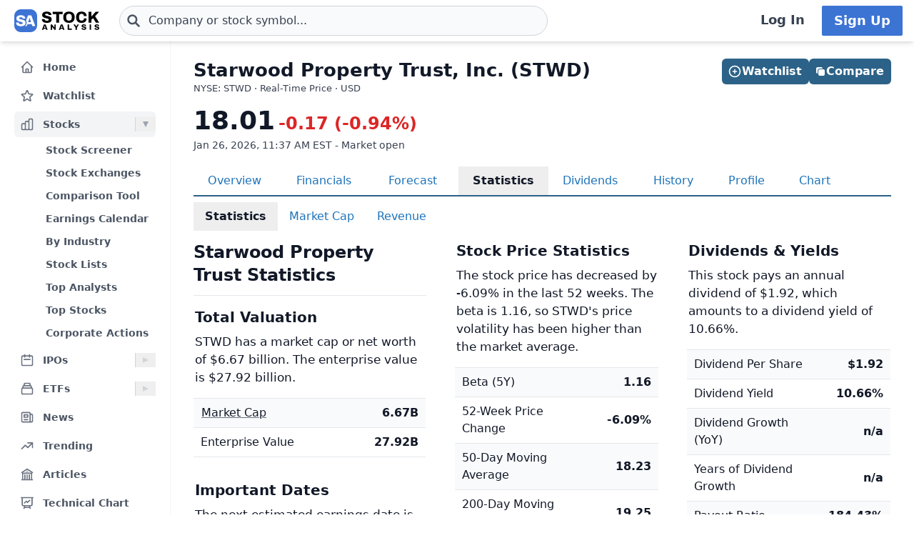

--- FILE ---
content_type: text/html
request_url: https://stockanalysis.com/stocks/stwd/statistics/
body_size: 14370
content:
<!doctype html>
<html lang="en">
	<head>
		<meta charset="utf-8" />
		<meta name="viewport" content="width=device-width, initial-scale=1" />
		
		<link href="/_app/immutable/assets/0.fqHIz3qO.css" rel="stylesheet"><!--[--><!--[--><script async src="https://securepubads.g.doubleclick.net/tag/js/gpt.js"></script> <script>
			InvestingChannelQueue = window.InvestingChannelQueue || []
		</script> <script async src="https://u5.investingchannel.com/static/uat.js"></script><!--]--><!--]--><!--[--><!--[--><meta name="description" content="Detailed statistics for Starwood Property Trust, Inc. (STWD) stock, including valuation metrics, financial numbers, share information and more."/><!--]--> <!--[!--><!--]--> <link rel="canonical" href="https://stockanalysis.com/stocks/stwd/statistics/"/> <meta property="og:title" content="Starwood Property Trust (STWD) Statistics &amp; Valuation"/> <!--[--><meta property="og:description" content="Detailed statistics for Starwood Property Trust, Inc. (STWD) stock, including valuation metrics, financial numbers, share information and more."/><!--]--> <meta property="og:url" content="https://stockanalysis.com/stocks/stwd/statistics/"/> <meta property="og:image" content="https://stockanalysis.com/img/bear-vs-bull.jpg"/> <meta property="og:type" content="website"/> <meta property="og:site_name" content="StockAnalysis"/> <meta name="twitter:card" content="summary_large_image"/> <meta name="twitter:site" content="@stock_analysisx"/> <meta name="twitter:title" content="Starwood Property Trust (STWD) Statistics &amp; Valuation"/> <!--[--><meta name="twitter:description" content="Detailed statistics for Starwood Property Trust, Inc. (STWD) stock, including valuation metrics, financial numbers, share information and more."/><!--]--> <meta name="twitter:image" content="https://stockanalysis.com/img/bear-vs-bull.jpg"/> <!--[--><!----><script type="application/ld+json">{"@context":"https://schema.org","@type":"WebPage","name":"Starwood Property Trust (STWD) Statistics & Valuation","description":"Detailed statistics for Starwood Property Trust, Inc. (STWD) stock, including valuation metrics, financial numbers, share information and more.","url":"https://stockanalysis.com/stocks/stwd/statistics/"}</script><!----><!--]--> <!--[--><!----><script type="application/ld+json">{"@context":"https://schema.org","@type":"Corporation","name":"Starwood Property Trust","legalName":"Starwood Property Trust, Inc.","tickerSymbol":"STWD"}</script><!----><!--]--> <!--[!--><!--]--> <!--[--><!----><script type="application/ld+json">{"@context":"https://schema.org","@type":"BreadcrumbList","itemListElement":[{"@type":"ListItem","position":1,"name":"Home","item":"https://stockanalysis.com/"},{"@type":"ListItem","position":2,"name":"Stocks","item":"https://stockanalysis.com/stocks/"},{"@type":"ListItem","position":3,"name":"STWD","item":"https://stockanalysis.com/stocks/stwd/"},{"@type":"ListItem","position":4,"name":"Statistics","item":"https://stockanalysis.com/stocks/stwd/statistics/"}]}</script><!----><!--]--><!--]--><title>Starwood Property Trust (STWD) Statistics &amp; Valuation</title>
		<link rel="shortcut icon" href="https://stockanalysis.com/favicon.png" />
		<link rel="icon" type="image/png" sizes="32x32" href="https://stockanalysis.com/favicon-32x32.png" />
		<link rel="icon" type="image/png" sizes="16x16" href="https://stockanalysis.com/favicon-16x16.png" />
		<link rel="apple-touch-icon" href="https://stockanalysis.com/apple-touch-icon.png" sizes="180x180" />
		<meta name="apple-itunes-app" content="app-id=6751272467" />
		<script defer data-domain="stockanalysis.com" src="/e/js/script.js" data-api="/e/api/event"></script>
		<!-- Google Tag Manager -->
		<script>
			;(function (w, d, s, l, i) {
				w[l] = w[l] || []
				w[l].push({ 'gtm.start': new Date().getTime(), event: 'gtm.js' })
				var f = d.getElementsByTagName(s)[0],
					j = d.createElement(s),
					dl = l != 'dataLayer' ? '&l=' + l : ''
				j.async = true
				j.src = 'https://www.googletagmanager.com/gtm.js?id=' + i + dl
				f.parentNode.insertBefore(j, f)
			})(window, document, 'script', 'dataLayer', 'GTM-TPBBBKLR')
		</script>
		<!-- End Google Tag Manager -->
	</head>
	<body data-sveltekit-preload-data="hover">
		<!-- Google Tag Manager (noscript) -->
		<noscript
			><iframe
				src="https://www.googletagmanager.com/ns.html?id=GTM-TPBBBKLR"
				height="0"
				width="0"
				style="display: none; visibility: hidden"
			></iframe
		></noscript>
		<!-- End Google Tag Manager (noscript) -->
		<div><!--[--><!--[--><!----><!----> <!--[--><!----><!----><!--]--> <!--[!--><!--]--> <!--[!--><!--]--> <!--[!--><!--]--> <header class="sticky top-0 z-50 bg-default shadow-md landscape:static landscape:lg:sticky"><div class="flex flex-row items-center gap-x-1 px-1 py-1.5 tiny:gap-x-1 tiny:px-2 xs:gap-x-3 xs:px-3 sm:py-2 lg:gap-x-4 xxl:px-4 xxxl:px-6"><a href="#main" class="sr-only focus:not-sr-only">Skip to main content</a> <!--[!--><!--]--> <!--[--><!--[--><button class="xxl:hidden" aria-label="Open Menu" aria-controls="left-navigation" aria-expanded="false"><!--[--><!----><svg class="h-8 w-8 cursor-pointer text-faded" fill="none" viewBox="0 0 24 24" stroke="currentColor" style="max-width:40px"><path stroke-linecap="round" stroke-linejoin="round" stroke-width="2" d="M4 6h16M4 12h16M4 18h16"/></svg><!----><!--]--><!----></button><!--]--><!--]--><!----> <a aria-label="Home page" href="/"><div class="h-8 overflow-hidden bp:mx-0.5 bp:h-[34px] sm:mx-1 md:h-9 lg:mx-1 w-[32px] md:max-w-none md:w-[119px]"><!----><img src="/logo.svg" alt="logo" class="h-8 w-auto max-w-none py-0.5 bp:h-[34px] md:h-9"/><!----></div></a><!----> <!--[--><div class="ml-0.5 max-w-screen-xsm grow md:ml-2 xxl:ml-6 xxxl:ml-12"><form action="/symbol-lookup/" method="get" role="search"><div class="relative flex items-center"><div class="absolute inset-y-0 left-0 flex items-center pl-2.5"><!--[--><!----><svg class="h-4 w-4 text-icon xs:h-5 xs:w-5" fill="none" stroke-linecap="round" stroke-linejoin="round" stroke-width="3" stroke="currentColor" viewBox="0 0 24 24" style="max-width: 40px" aria-hidden="true"><path d="M21 21l-6-6m2-5a7 7 0 11-14 0 7 7 0 0114 0z" /></svg><!----><!--]--><!----></div> <!----><input class="grow rounded-2xl lg:rounded-3xl border border-sharp py-1.5 pl-7 text-sm placeholder-gray-700 dark:placeholder-gray-200 focus:border-sharp focus:shadow-lg focus:outline-none focus:ring-0 tiny:pl-8 xs:pl-10 xs:text-base md:py-2 w-full bg-gray-50 hover:bg-white focus:bg-white dark:bg-dark-700 dark:hover:bg-dark-700 dark:focus:bg-dark-700" type="text" inputmode="text" aria-label="Search for stocks, funds, and more" role="combobox" aria-expanded="false" aria-controls="owned_listbox" autocomplete="off" spellcheck="false" aria-autocomplete="list" placeholder="Company or stock symbol..." name="q" value="" id="search-header"/><!----> <!--[!--><!--[!--><!--[!--><!--]--><!--]--><!--]--> <!--[!--><!--]--></div></form><!----></div><!--]--><!----> <!--[!--><!--]--> <!--[!--><!--]--> <!--[!--><!--]--> <!--[!--><!--[!--><!--[!--><div class="ml-auto hidden space-x-2 xxl:flex"><a class="inline-flex h-full w-full items-center justify-center whitespace-nowrap rounded-sm bg-default px-2 py-1.5 text-base font-semibold text-faded hover:bg-gray-100 focus:outline-none focus:ring-2 focus:ring-blue-500 dark:hover:bg-dark-700 lg:px-4 lg:text-lg" href="/login/">Log In</a> <a class="inline-flex items-center justify-center whitespace-nowrap rounded-sm border border-transparent bg-blue-brand_light px-4 py-1.5 text-lg font-semibold text-white shadow-sm hover:bg-blue-brand_sharp focus:outline-none focus:ring-2 focus:ring-blue-500 dark:text-white" href="/pro/">Sign Up</a></div><!--]--><!--]--><!--]--><!----></div></header><!----> <div class="xxl:grid-cols-leftnav grow xxl:grid"><!----><!--[--><div class="z-40 border-r border-gray-100 bg-default dark:border-neutral-700 hidden xxl:block"><div class="mt-1 overflow-y-auto overscroll-contain bg-default px-3 pb-4 pt-2 xs:px-4 sm:px-3 xxl:sticky xxl:top-[60px] xxl:mt-0 xxl:max-h-[calc(100vh-60px)] xxl:px-5 xxl:py-4" id="left-navigation"><nav aria-label="Main navigation" class="flex flex-col text-sm font-semibold"><!--[--><!--[--><!--[!--><!--[!--><!--[--><div class="flex grow items-center rounded-md text-sm font-semibold text-gray-600 hover:bg-gray-50 hover:text-gray-900 dark:hover:bg-neutral-700"><a class="flex grow items-center px-2 py-1.5 text-gray-600 dark:text-gray-300 xs:py-2" href="/" title="Home"><!----><svg class="h-5 w-5 xs:h-6 xs:w-6 text-gray-500 dark:text-dark-400 xxl:h-5 xxl:w-5 xxxl:h-6 xxxl:w-6" fill="none" viewBox="0 0 24 24" stroke="currentColor" style="max-width:40px" aria-hidden="true"><path stroke-linecap="round" stroke-linejoin="round" stroke-width="2" d="M3 12l2-2m0 0l7-7 7 7M5 10v10a1 1 0 001 1h3m10-11l2 2m-2-2v10a1 1 0 01-1 1h-3m-6 0a1 1 0 001-1v-4a1 1 0 011-1h2a1 1 0 011 1v4a1 1 0 001 1m-6 0h6"/></svg><!----> <span class="-mt-px ml-3">Home</span></a></div><!--]--><!--]--><!--]--><!--]--><!--[--><!--[!--><!--[!--><!--[--><div class="flex grow items-center rounded-md text-sm font-semibold text-gray-600 hover:bg-gray-50 hover:text-gray-900 dark:hover:bg-neutral-700 mt-1"><a class="flex grow items-center px-2 py-1.5 text-gray-600 dark:text-gray-300 xs:py-2" href="/watchlist/" title="Watchlist"><!----><svg class="h-5 w-5 xs:h-6 xs:w-6 text-gray-500 dark:text-dark-400 xxl:h-5 xxl:w-5 xxxl:h-6 xxxl:w-6" fill="none" viewBox="0 0 24 24" stroke="currentColor" style="max-width:40px" aria-hidden="true"><path stroke-linecap="round" stroke-linejoin="round" stroke-width="2" d="M11.48 3.499a.562.562 0 0 1 1.04 0l2.125 5.111a.563.563 0 0 0 .475.345l5.518.442c.499.04.701.663.321.988l-4.204 3.602a.563.563 0 0 0-.182.557l1.285 5.385a.562.562 0 0 1-.84.61l-4.725-2.885a.562.562 0 0 0-.586 0L6.982 20.54a.562.562 0 0 1-.84-.61l1.285-5.386a.562.562 0 0 0-.182-.557l-4.204-3.602a.562.562 0 0 1 .321-.988l5.518-.442a.563.563 0 0 0 .475-.345L11.48 3.5Z" /></svg><!----> <span class="-mt-px ml-3">Watchlist</span></a></div><!--]--><!--]--><!--]--><!--]--><!--[--><!--[--><div><div class="mt-1 flex grow items-center rounded-md text-sm font-semibold text-gray-600 hover:bg-gray-50 hover:text-gray-900 dark:hover:bg-neutral-700 bg-gray-100 dark:bg-dark-700"><a class="mr-1 flex grow items-center px-2 py-1.5 text-gray-600 dark:text-gray-300 xs:py-2 xxl:mr-0" href="/stocks/" title="Stocks"><!----><svg class="h-5 w-5 xs:h-6 xs:w-6 text-gray-500 dark:text-dark-400 xxl:h-5 xxl:w-5 xxxl:h-6 xxxl:w-6" fill="none" viewBox="0 0 24 24" stroke="currentColor" style="max-width:40px" aria-hidden="true"><path stroke-linecap="round" stroke-linejoin="round" stroke-width="2" d="M9 19v-6a2 2 0 00-2-2H5a2 2 0 00-2 2v6a2 2 0 002 2h2a2 2 0 002-2zm0 0V9a2 2 0 012-2h2a2 2 0 012 2v10m-6 0a2 2 0 002 2h2a2 2 0 002-2m0 0V5a2 2 0 012-2h2a2 2 0 012 2v14a2 2 0 01-2 2h-2a2 2 0 01-2-2z"/></svg><!----> <span class="-mt-px ml-3">Stocks</span></a> <button class="ml-auto cursor-pointer border-l border-gray-300 px-2 dark:border-dark-600 xxl:px-1" aria-controls="Stocks-menu" aria-expanded="true" aria-label="Expand Stocks menu"><svg class="h-5 w-5 text-gray-300 dark:text-dark-400 rotate-90 text-gray-400" viewBox="0 0 20 20" style="max-width: 20px"><path d="M6 6L14 10L6 14V6Z" fill="currentColor"></path></svg></button></div> <!--[--><!----><ul class="block pt-0.5" id="Stocks-menu"><!--[--><li><a class="block rounded-md py-1.5 pl-11 pr-2 text-gray-600 hover:bg-gray-50 hover:text-gray-900 dark:text-gray-300 hover:dark:bg-dark-700" href="/stocks/screener/" title="Stock Screener">Stock Screener</a></li><li><a class="block rounded-md py-1.5 pl-11 pr-2 text-gray-600 hover:bg-gray-50 hover:text-gray-900 dark:text-gray-300 hover:dark:bg-dark-700" href="/list/exchanges/" title="Stock Exchanges">Stock Exchanges</a></li><li><a class="block rounded-md py-1.5 pl-11 pr-2 text-gray-600 hover:bg-gray-50 hover:text-gray-900 dark:text-gray-300 hover:dark:bg-dark-700" href="/stocks/compare/" title="Comparison Tool">Comparison Tool</a></li><li><a class="block rounded-md py-1.5 pl-11 pr-2 text-gray-600 hover:bg-gray-50 hover:text-gray-900 dark:text-gray-300 hover:dark:bg-dark-700" href="/stocks/earnings-calendar/" title="Earnings Calendar">Earnings Calendar</a></li><li><a class="block rounded-md py-1.5 pl-11 pr-2 text-gray-600 hover:bg-gray-50 hover:text-gray-900 dark:text-gray-300 hover:dark:bg-dark-700" href="/stocks/industry/" title="By Industry">By Industry</a></li><li><a class="block rounded-md py-1.5 pl-11 pr-2 text-gray-600 hover:bg-gray-50 hover:text-gray-900 dark:text-gray-300 hover:dark:bg-dark-700" href="/list/" title="Stock Lists">Stock Lists</a></li><li><a class="block rounded-md py-1.5 pl-11 pr-2 text-gray-600 hover:bg-gray-50 hover:text-gray-900 dark:text-gray-300 hover:dark:bg-dark-700" href="/analysts/" title="Top Analysts">Top Analysts</a></li><li><a class="block rounded-md py-1.5 pl-11 pr-2 text-gray-600 hover:bg-gray-50 hover:text-gray-900 dark:text-gray-300 hover:dark:bg-dark-700" href="/analysts/top-stocks/" title="Top Stocks">Top Stocks</a></li><li><a class="block rounded-md py-1.5 pl-11 pr-2 text-gray-600 hover:bg-gray-50 hover:text-gray-900 dark:text-gray-300 hover:dark:bg-dark-700" href="/actions/" title="Corporate Actions">Corporate Actions</a></li><!--]--></ul><!----><!--]--></div><!--]--><!--]--><!--[--><!--[--><div><div class="mt-1 flex grow items-center rounded-md text-sm font-semibold text-gray-600 hover:bg-gray-50 hover:text-gray-900 dark:hover:bg-neutral-700"><a class="mr-1 flex grow items-center px-2 py-1.5 text-gray-600 dark:text-gray-300 xs:py-2 xxl:mr-0" href="/ipos/" title="IPOs"><!----><svg class="h-5 w-5 xs:h-6 xs:w-6 text-gray-500 dark:text-dark-400 xxl:h-5 xxl:w-5 xxxl:h-6 xxxl:w-6" fill="none" viewBox="0 0 24 24" stroke="currentColor" style="max-width:40px" aria-hidden="true"><path stroke-linecap="round" stroke-linejoin="round" stroke-width="2" d="M8 7V3m8 4V3m-9 8h10M5 21h14a2 2 0 002-2V7a2 2 0 00-2-2H5a2 2 0 00-2 2v12a2 2 0 002 2z"/></svg><!----> <span class="-mt-px ml-3">IPOs</span></a> <button class="ml-auto cursor-pointer border-l border-gray-300 px-2 dark:border-dark-600 xxl:px-1" aria-controls="IPOs-menu" aria-expanded="false" aria-label="Expand IPOs menu"><svg class="h-5 w-5 text-gray-300 dark:text-dark-400" viewBox="0 0 20 20" style="max-width: 20px"><path d="M6 6L14 10L6 14V6Z" fill="currentColor"></path></svg></button></div> <!--[--><!----><ul class="hidden" id="IPOs-menu"><!--[--><li><a class="block rounded-md py-1.5 pl-11 pr-2 text-gray-600 hover:bg-gray-50 hover:text-gray-900 dark:text-gray-300 hover:dark:bg-dark-700" href="/ipos/" title="Recent IPOs">Recent IPOs</a></li><li><a class="block rounded-md py-1.5 pl-11 pr-2 text-gray-600 hover:bg-gray-50 hover:text-gray-900 dark:text-gray-300 hover:dark:bg-dark-700" href="/ipos/calendar/" title="IPO Calendar">IPO Calendar</a></li><li><a class="block rounded-md py-1.5 pl-11 pr-2 text-gray-600 hover:bg-gray-50 hover:text-gray-900 dark:text-gray-300 hover:dark:bg-dark-700" href="/ipos/statistics/" title="IPO Statistics">IPO Statistics</a></li><li><a class="block rounded-md py-1.5 pl-11 pr-2 text-gray-600 hover:bg-gray-50 hover:text-gray-900 dark:text-gray-300 hover:dark:bg-dark-700" href="/ipos/news/" title="IPO News">IPO News</a></li><li><a class="block rounded-md py-1.5 pl-11 pr-2 text-gray-600 hover:bg-gray-50 hover:text-gray-900 dark:text-gray-300 hover:dark:bg-dark-700" href="/ipos/screener/" title="IPO Screener">IPO Screener</a></li><!--]--></ul><!----><!--]--></div><!--]--><!--]--><!--[--><!--[--><div><div class="mt-1 flex grow items-center rounded-md text-sm font-semibold text-gray-600 hover:bg-gray-50 hover:text-gray-900 dark:hover:bg-neutral-700"><a class="mr-1 flex grow items-center px-2 py-1.5 text-gray-600 dark:text-gray-300 xs:py-2 xxl:mr-0" href="/etf/" title="ETFs"><!----><svg class="h-5 w-5 xs:h-6 xs:w-6 text-gray-500 dark:text-dark-400 xxl:h-5 xxl:w-5 xxxl:h-6 xxxl:w-6" fill="none" viewBox="0 0 24 24" stroke="currentColor" style="max-width:40px" aria-hidden="true"><path stroke-linecap="round" stroke-linejoin="round" stroke-width="2" d="M19 11H5m14 0a2 2 0 012 2v6a2 2 0 01-2 2H5a2 2 0 01-2-2v-6a2 2 0 012-2m14 0V9a2 2 0 00-2-2M5 11V9a2 2 0 012-2m0 0V5a2 2 0 012-2h6a2 2 0 012 2v2M7 7h10"/></svg><!----> <span class="-mt-px ml-3">ETFs</span></a> <button class="ml-auto cursor-pointer border-l border-gray-300 px-2 dark:border-dark-600 xxl:px-1" aria-controls="ETFs-menu" aria-expanded="false" aria-label="Expand ETFs menu"><svg class="h-5 w-5 text-gray-300 dark:text-dark-400" viewBox="0 0 20 20" style="max-width: 20px"><path d="M6 6L14 10L6 14V6Z" fill="currentColor"></path></svg></button></div> <!--[--><!----><ul class="hidden" id="ETFs-menu"><!--[--><li><a class="block rounded-md py-1.5 pl-11 pr-2 text-gray-600 hover:bg-gray-50 hover:text-gray-900 dark:text-gray-300 hover:dark:bg-dark-700" href="/etf/screener/" title="ETF Screener">ETF Screener</a></li><li><a class="block rounded-md py-1.5 pl-11 pr-2 text-gray-600 hover:bg-gray-50 hover:text-gray-900 dark:text-gray-300 hover:dark:bg-dark-700" href="/etf/compare/" title="Comparison Tool">Comparison Tool</a></li><li><a class="block rounded-md py-1.5 pl-11 pr-2 text-gray-600 hover:bg-gray-50 hover:text-gray-900 dark:text-gray-300 hover:dark:bg-dark-700" href="/etf/list/new/" title="New Launches">New Launches</a></li><li><a class="block rounded-md py-1.5 pl-11 pr-2 text-gray-600 hover:bg-gray-50 hover:text-gray-900 dark:text-gray-300 hover:dark:bg-dark-700" href="/etf/provider/" title="ETF Providers">ETF Providers</a></li><!--]--></ul><!----><!--]--></div><!--]--><!--]--><!--[--><!--[!--><!--[!--><!--[--><div class="flex grow items-center rounded-md text-sm font-semibold text-gray-600 hover:bg-gray-50 hover:text-gray-900 dark:hover:bg-neutral-700 mt-1"><a class="flex grow items-center px-2 py-1.5 text-gray-600 dark:text-gray-300 xs:py-2" href="/news/" title="News"><!----><svg class="h-5 w-5 xs:h-6 xs:w-6 text-gray-500 dark:text-dark-400 xxl:h-5 xxl:w-5 xxxl:h-6 xxxl:w-6" fill="none" viewBox="0 0 24 24" stroke="currentColor" style="max-width:40px" aria-hidden="true"><path stroke-linecap="round" stroke-linejoin="round" stroke-width="2" d="M19 20H5a2 2 0 01-2-2V6a2 2 0 012-2h10a2 2 0 012 2v1m2 13a2 2 0 01-2-2V7m2 13a2 2 0 002-2V9a2 2 0 00-2-2h-2m-4-3H9M7 16h6M7 8h6v4H7V8z"/></svg><!----> <span class="-mt-px ml-3">News</span></a></div><!--]--><!--]--><!--]--><!--]--><!--[--><!--[!--><!--[!--><!--[--><div class="flex grow items-center rounded-md text-sm font-semibold text-gray-600 hover:bg-gray-50 hover:text-gray-900 dark:hover:bg-neutral-700 mt-1"><a class="flex grow items-center px-2 py-1.5 text-gray-600 dark:text-gray-300 xs:py-2" href="/trending/" title="Trending"><!----><svg class="h-5 w-5 xs:h-6 xs:w-6 text-gray-500 dark:text-dark-400 xxl:h-5 xxl:w-5 xxxl:h-6 xxxl:w-6" fill="none" viewBox="0 0 24 24" stroke="currentColor" style="max-width:40px" aria-hidden="true"><path stroke-linecap="round" stroke-linejoin="round" stroke-width="2" d="M13 7h8m0 0v8m0-8l-8 8-4-4-6 6"/></svg><!----> <span class="-mt-px ml-3">Trending</span></a></div><!--]--><!--]--><!--]--><!--]--><!--[--><!--[!--><!--[!--><!--[--><div class="flex grow items-center rounded-md text-sm font-semibold text-gray-600 hover:bg-gray-50 hover:text-gray-900 dark:hover:bg-neutral-700 mt-1"><a class="flex grow items-center px-2 py-1.5 text-gray-600 dark:text-gray-300 xs:py-2" href="/blog/" title="Articles"><!----><svg class="h-5 w-5 xs:h-6 xs:w-6 text-gray-500 dark:text-dark-400 xxl:h-5 xxl:w-5 xxxl:h-6 xxxl:w-6" fill="none" viewBox="0 0 24 24" stroke="currentColor" style="max-width:40px" aria-hidden="true"><path stroke-linecap="round" stroke-linejoin="round" stroke-width="2" d="M12 21v-8.25M15.75 21v-8.25M8.25 21v-8.25M3 9l9-6 9 6m-1.5 12V10.332A48.36 48.36 0 0 0 12 9.75c-2.551 0-5.056.2-7.5.582V21M3 21h18M12 6.75h.008v.008H12V6.75Z"/></svg><!----> <span class="-mt-px ml-3">Articles</span></a></div><!--]--><!--]--><!--]--><!--]--><!--[--><!--[!--><!--[!--><!--[--><div class="flex grow items-center rounded-md text-sm font-semibold text-gray-600 hover:bg-gray-50 hover:text-gray-900 dark:hover:bg-neutral-700 mt-1"><a class="flex grow items-center px-2 py-1.5 text-gray-600 dark:text-gray-300 xs:py-2" href="/chart/" title="Technical Chart"><!----><svg class="h-5 w-5 xs:h-6 xs:w-6 text-gray-500 dark:text-dark-400 xxl:h-5 xxl:w-5 xxxl:h-6 xxxl:w-6" fill="none" viewBox="0 0 24 24" stroke-width="2" stroke="currentColor"><path stroke-linecap="round" stroke-linejoin="round" d="M3.75 3v11.25A2.25 2.25 0 0 0 6 16.5h2.25M3.75 3h-1.5m1.5 0h16.5m0 0h1.5m-1.5 0v11.25A2.25 2.25 0 0 1 18 16.5h-2.25m-7.5 0h7.5m-7.5 0-1 3m8.5-3 1 3m0 0 .5 1.5m-.5-1.5h-9.5m0 0-.5 1.5m.75-9 3-3 2.148 2.148A12.061 12.061 0 0 1 16.5 7.605" /></svg><!----> <span class="-mt-px ml-3">Technical Chart</span></a></div><!--]--><!--]--><!--]--><!--]--><!--[--><!--[--><div><div class="mt-1 flex grow items-center rounded-md text-sm font-semibold text-gray-600 hover:bg-gray-50 hover:text-gray-900 dark:hover:bg-neutral-700"><a class="mr-1 flex grow items-center px-2 py-1.5 text-gray-600 dark:text-gray-300 xs:py-2 xxl:mr-0" href="/markets/gainers/" title="Market Movers"><!----><svg class="h-5 w-5 xs:h-6 xs:w-6 text-gray-500 dark:text-dark-400 xxl:h-5 xxl:w-5 xxxl:h-6 xxxl:w-6" fill="none" viewBox="0 0 24 24" stroke="currentColor" style="max-width:40px" aria-hidden="true"><path stroke-linecap="round" stroke-linejoin="round" stroke-width="2" d="M16 8v8m-4-5v5m-4-2v2m-2 4h12a2 2 0 002-2V6a2 2 0 00-2-2H6a2 2 0 00-2 2v12a2 2 0 002 2z"/></svg><!----> <span class="-mt-px ml-3">Market Movers</span></a> <button class="ml-auto cursor-pointer border-l border-gray-300 px-2 dark:border-dark-600 xxl:px-1" aria-controls="Market Movers-menu" aria-expanded="false" aria-label="Expand Market Movers menu"><svg class="h-5 w-5 text-gray-300 dark:text-dark-400" viewBox="0 0 20 20" style="max-width: 20px"><path d="M6 6L14 10L6 14V6Z" fill="currentColor"></path></svg></button></div> <!--[--><!----><ul class="hidden" id="Market Movers-menu"><!--[--><li><a class="block rounded-md py-1.5 pl-11 pr-2 text-gray-600 hover:bg-gray-50 hover:text-gray-900 dark:text-gray-300 hover:dark:bg-dark-700" href="/markets/gainers/" title="Top Gainers">Top Gainers</a></li><li><a class="block rounded-md py-1.5 pl-11 pr-2 text-gray-600 hover:bg-gray-50 hover:text-gray-900 dark:text-gray-300 hover:dark:bg-dark-700" href="/markets/losers/" title="Top Losers">Top Losers</a></li><li><a class="block rounded-md py-1.5 pl-11 pr-2 text-gray-600 hover:bg-gray-50 hover:text-gray-900 dark:text-gray-300 hover:dark:bg-dark-700" href="/markets/active/" title="Most Active">Most Active</a></li><li><a class="block rounded-md py-1.5 pl-11 pr-2 text-gray-600 hover:bg-gray-50 hover:text-gray-900 dark:text-gray-300 hover:dark:bg-dark-700" href="/markets/premarket/" title="Premarket">Premarket</a></li><li><a class="block rounded-md py-1.5 pl-11 pr-2 text-gray-600 hover:bg-gray-50 hover:text-gray-900 dark:text-gray-300 hover:dark:bg-dark-700" href="/markets/afterhours/" title="After Hours">After Hours</a></li><li><a class="block rounded-md py-1.5 pl-11 pr-2 text-gray-600 hover:bg-gray-50 hover:text-gray-900 dark:text-gray-300 hover:dark:bg-dark-700" href="/markets/heatmap/" title="Market Heatmap">Market Heatmap</a></li><!--]--></ul><!----><!--]--></div><!--]--><!--]--><!--[--><!--[!--><!--[!--><!--[--><div class="flex grow items-center rounded-md text-sm font-semibold text-gray-600 hover:bg-gray-50 hover:text-gray-900 dark:hover:bg-neutral-700 mt-1"><a class="flex grow items-center px-2 py-1.5 text-gray-600 dark:text-gray-300 xs:py-2" href="/subscribe/" title="Market Newsletter"><!----><svg class="h-5 w-5 xs:h-6 xs:w-6 text-gray-500 dark:text-dark-400 xxl:h-5 xxl:w-5 xxxl:h-6 xxxl:w-6" fill="none" viewBox="0 0 24 24" stroke="currentColor" style="max-width:40px" aria-hidden="true"><path stroke-linecap="round" stroke-linejoin="round" stroke-width="2" d="M21.75 6.75v10.5a2.25 2.25 0 01-2.25 2.25h-15a2.25 2.25 0 01-2.25-2.25V6.75m19.5 0A2.25 2.25 0 0019.5 4.5h-15a2.25 2.25 0 00-2.25 2.25m19.5 0v.243a2.25 2.25 0 01-1.07 1.916l-7.5 4.615a2.25 2.25 0 01-2.36 0L3.32 8.91a2.25 2.25 0 01-1.07-1.916V6.75" /></svg><!----> <span class="-mt-px ml-3">Market Newsletter</span></a></div><!--]--><!--]--><!--]--><!--]--><!--[--><!--[!--><!--[--><!--[--><div class="flex grow items-center rounded-md text-sm font-semibold text-gray-600 hover:bg-gray-50 hover:text-gray-900 dark:hover:bg-neutral-700"><a class="flex grow items-center px-2 py-1.5 text-gray-600 dark:text-gray-300 xs:py-2" href="/pro/" title="Stock Analysis Pro"><!----><svg class="h-5 w-5 xs:h-6 xs:w-6 text-gray-500 dark:text-dark-400 xxl:h-5 xxl:w-5 xxxl:h-6 xxxl:w-6" fill="none" viewBox="0 0 24 24" stroke="currentColor" style="max-width:40px" aria-hidden="true"><path stroke-linecap="round" stroke-linejoin="round" stroke-width="2" d="M19 7.5v3m0 0v3m0-3h3m-3 0h-3m-2.25-4.125a3.375 3.375 0 11-6.75 0 3.375 3.375 0 016.75 0zM4 19.235v-.11a6.375 6.375 0 0112.75 0v.109A12.318 12.318 0 0110.374 21c-2.331 0-4.512-.645-6.374-1.766z" /></svg><!----> <span class="-mt-px ml-3">Stock Analysis Pro</span></a></div><!--]--><!--]--><!--]--><!--]--><!--]--></nav> <div class="mt-4 hidden cursor-pointer items-center border-t border-default pt-1 xxl:flex"><button class="flex grow items-center rounded-md text-sm font-semibold text-gray-600 hover:bg-gray-50 hover:text-gray-900 dark:text-gray-300 hover:dark:bg-dark-700 xxl:p-2" title="Collapse Menu"><!--[!--><!--[--><!----><svg class="h-6 w-6 text-gray-500 dark:text-dark-400 xxl:h-5 xxl:w-5 xxxl:h-6 xxxl:w-6" fill="none" viewBox="0 0 24 24" stroke="currentColor" style="max-width:40px"><path stroke-linecap="round" stroke-linejoin="round" stroke-width="2" d="M11 19l-7-7 7-7m8 14l-7-7 7-7"/></svg><!----><!--]--><!--]--> <span class="ml-3">Collapse</span></button></div> <!--[!--><!--]--></div> <!--[!--><!--]--></div><!--]--><!----><!----> <div><!--[!--><!--[!--><!--]--><!--]--> <!--[--><!----><main id="main" class="contain"><div class="mx-auto mb-2"><div class="mb-4 flex items-start justify-between gap-2"><div><!--[--><div class="mb-0 text-2xl font-bold text-default sm:text-[26px]">Starwood Property Trust, Inc. (STWD)</div><!--]--> <!--[--><div class="mt-[1px] text-tiny text-faded">NYSE: STWD · Real-Time Price · USD</div><!--]--> <!--[!--><!--]--></div> <!--[--><div class="hidden md:flex"><!--[--><div class="-mb-1 mt-6 flex w-full gap-2 md:right-5 md:top-6 md:mb-0 md:mt-0 md:w-auto lg:right-8"><!--[--><button class="inline-flex items-center justify-center gap-x-1.5 whitespace-nowrap rounded-md bg-blue-brand_sharp px-3 py-1.5 text-base font-semibold text-white shadow-sm hover:bg-blue-500 lg:px-2.5 flex-1 md:flex-initial"><!--[--><!----><svg class="h-5 w-5 lg:-ml-0.5" fill="none" viewBox="0 0 24 24" stroke="currentColor" style="max-width:40px" aria-hidden="true"><path stroke-linecap="round" stroke-linejoin="round" stroke-width="2" d="M12 9v6m3-3H9m12 0a9 9 0 11-18 0 9 9 0 0118 0z"/></svg><!----><!--]--><!----> Watchlist</button><!--]--><!----> <!--[--><!--[--><a href="/stocks/compare/stwd/" class="inline-flex items-center justify-center gap-x-1.5 whitespace-nowrap rounded-md bg-blue-brand_sharp px-3 py-1.5 text-base font-semibold text-white shadow-sm hover:bg-blue-500 lg:px-2.5 flex-1 md:flex-initial hover:text-white"><svg xmlns="http://www.w3.org/2000/svg" viewBox="0 0 24 24" fill="currentColor" class="size-4 lg:-ml-0.5"><path d="M16.5 6a3 3 0 0 0-3-3H6a3 3 0 0 0-3 3v7.5a3 3 0 0 0 3 3v-6A4.5 4.5 0 0 1 10.5 6h6Z"></path><path d="M18 7.5a3 3 0 0 1 3 3V18a3 3 0 0 1-3 3h-7.5a3 3 0 0 1-3-3v-7.5a3 3 0 0 1 3-3H18Z"></path></svg> Compare</a><!--]--><!--]--><!----></div><!--]--><!----></div><!--]--></div> <!----><!--[!--><!--[--><div class="mb-5 flex flex-row items-end space-x-2 xs:space-x-3 bp:space-x-5"><div><div class="text-4xl font-bold transition-colors duration-300 inline-block">18.01</div> <!----><div class="font-semibold inline-block text-2xl text-red-vivid">-0.17 (-0.94%)</div><!---->  <!--[!--><!--[!--><!--[--><!--[!--><div class="mt-1 flex items-center text-sm text-faded">Jan 26, 2026, 11:37 AM EST - Market open</div><!--]--><!--]--><!--]--><!--]--></div> <!--[!--><!--]--></div><!--]--><!--]--><!----> <!--[--><nav class="w-full border-b-2 border-below-title dark:border-gray-500" aria-label="STWD navigation"><ul class="navmenu"><li><a href="/stocks/stwd/" data-title="Overview">Overview</a></li><!----> <!--[--><li><a href="/stocks/stwd/financials/" data-title="Financials">Financials</a></li><!--]--> <!--[--><li><a href="/stocks/stwd/forecast/" data-title="Forecast">Forecast</a></li><!--]--> <!--[--><li><a href="/stocks/stwd/statistics/" data-title="Statistics" class="active">Statistics</a></li><!--]--> <!--[!--><!--]--> <!--[--><li><a href="/stocks/stwd/dividend/" data-title="Dividends">Dividends</a></li><!--]--> <!--[--><li><a href="/stocks/stwd/history/" data-title="History">History</a></li><!--]--> <!--[--><li><a href="/stocks/stwd/company/" data-title="Profile">Profile</a></li><!--]--> <!--[--><li><a href="/stocks/stwd/chart/" data-title="Chart">Chart</a></li><!--]--></ul></nav><!--]--></div><!----> <!----><!----> <!--[--><nav class="mb-3" aria-label="Statistics sub-navigation"><ul class="navmenu submenu"><!--[--><li><a href="/stocks/stwd/statistics/" class="active">Statistics</a></li><!--]--> <!--[--><li><a href="/stocks/stwd/market-cap/">Market Cap</a></li><!--]--> <!--[--><li><a href="/stocks/stwd/revenue/">Revenue</a></li><!--]--></ul></nav><!--]--> <div class="space-y-5 xs:space-y-6 lg:grid lg:grid-cols-3 lg:space-x-10 lg:space-y-0 mt-3.5"><div class="flex flex-col space-y-5 xs:space-y-6 lg:space-y-8"><div class="-mb-2 flex items-start justify-between border-b md:-mb-4"><h1 class="mb-3 text-2xl font-bold">Starwood Property Trust Statistics</h1></div> <div><h2 class="mb-2 px-0.5 text-xl font-bold text-gray-900 dark:text-white">Total Valuation</h2> <!--[--><p class="mb-4 px-0.5 text-base leading-relaxed text-gray-900 dark:text-dark-200 xs:text-[1.05rem] lg:leading-normal">STWD has a market cap or net worth of $6.67 billion. The enterprise value is $27.92 billion.</p><!--]--> <table class="w-full"><tbody><!--[--><!--[--><!--[--><tr class="border-y border-gray-200 odd:bg-gray-50 dark:border-dark-700 dark:odd:bg-dark-775"><td class="px-[5px] py-1.5 xs:px-2.5 xs:py-2"><!--[--><a class="dothref text-default" href="/stocks/stwd/market-cap/">Market Cap</a><!--]--></td><!--[!--><td class="px-[5px] py-1.5 text-right font-semibold xs:px-2.5 xs:py-2" title="6,669,667,235">6.67B</td><!--]--></tr><!--]--><!--[--><tr class="border-y border-gray-200 odd:bg-gray-50 dark:border-dark-700 dark:odd:bg-dark-775"><td class="px-[5px] py-1.5 xs:px-2.5 xs:py-2"><!--[!--><!--[--><!--[!--><span><!---->Enterprise Value<!----></span><!--]--> <!--[!--><!--]--><!--]--><!--]--></td><!--[!--><td class="px-[5px] py-1.5 text-right font-semibold xs:px-2.5 xs:py-2" title="27,918,573,561">27.92B</td><!--]--></tr><!--]--><!--]--><!--]--></tbody></table><!----></div> <div><h2 class="mb-2 px-0.5 text-xl font-bold text-gray-900 dark:text-white">Important Dates</h2> <!--[--><p class="mb-4 px-0.5 text-base leading-relaxed text-gray-900 dark:text-dark-200 xs:text-[1.05rem] lg:leading-normal">The next estimated earnings date is Thursday, February 26, 2026, before market open.</p><!--]--> <table class="w-full"><tbody><!--[--><!--[--><!--[--><tr class="border-y border-gray-200 odd:bg-gray-50 dark:border-dark-700 dark:odd:bg-dark-775"><td class="px-[5px] py-1.5 xs:px-2.5 xs:py-2"><!--[!--><!--[--><!--[!--><span><!---->Earnings Date<!----></span><!--]--> <!--[!--><!--]--><!--]--><!--]--></td><!--[!--><td class="px-[5px] py-1.5 text-right font-semibold xs:px-2.5 xs:py-2" title="Feb 26, 2026">Feb 26, 2026</td><!--]--></tr><!--]--><!--[--><tr class="border-y border-gray-200 odd:bg-gray-50 dark:border-dark-700 dark:odd:bg-dark-775"><td class="px-[5px] py-1.5 xs:px-2.5 xs:py-2"><!--[!--><!--[--><!--[!--><span><!---->Ex-Dividend Date<!----></span><!--]--> <!--[!--><!--]--><!--]--><!--]--></td><!--[!--><td class="px-[5px] py-1.5 text-right font-semibold xs:px-2.5 xs:py-2" title="Dec 31, 2025">Dec 31, 2025</td><!--]--></tr><!--]--><!--]--><!--]--></tbody></table><!----></div> <div><h2 class="mb-2 px-0.5 text-xl font-bold text-gray-900 dark:text-white">Share Statistics</h2> <!--[--><p class="mb-4 px-0.5 text-base leading-relaxed text-gray-900 dark:text-dark-200 xs:text-[1.05rem] lg:leading-normal">STWD has 370.33 million shares outstanding. The number of shares has increased by 8.78% in one year.</p><!--]--> <table class="w-full"><tbody><!--[--><!--[--><!--[--><tr class="border-y border-gray-200 odd:bg-gray-50 dark:border-dark-700 dark:odd:bg-dark-775"><td class="px-[5px] py-1.5 xs:px-2.5 xs:py-2"><!--[!--><!--[--><!--[!--><span><!---->Current Share Class<!----></span><!--]--> <!--[!--><!--]--><!--]--><!--]--></td><!--[!--><td class="px-[5px] py-1.5 text-right font-semibold xs:px-2.5 xs:py-2" title="370,331,329">370.33M</td><!--]--></tr><!--]--><!--[--><tr class="border-y border-gray-200 odd:bg-gray-50 dark:border-dark-700 dark:odd:bg-dark-775"><td class="px-[5px] py-1.5 xs:px-2.5 xs:py-2"><!--[!--><!--[--><!--[!--><span><!---->Shares Outstanding<!----></span><!--]--> <!--[!--><!--]--><!--]--><!--]--></td><!--[!--><td class="px-[5px] py-1.5 text-right font-semibold xs:px-2.5 xs:py-2" title="370,331,329">370.33M</td><!--]--></tr><!--]--><!--[--><tr class="border-y border-gray-200 odd:bg-gray-50 dark:border-dark-700 dark:odd:bg-dark-775"><td class="px-[5px] py-1.5 xs:px-2.5 xs:py-2"><!--[!--><!--[--><!--[!--><span><!---->Shares Change (YoY)<!----></span><!--]--> <!--[!--><!--]--><!--]--><!--]--></td><!--[!--><td class="px-[5px] py-1.5 text-right font-semibold xs:px-2.5 xs:py-2" title="8.782%">+8.78%</td><!--]--></tr><!--]--><!--[--><tr class="border-y border-gray-200 odd:bg-gray-50 dark:border-dark-700 dark:odd:bg-dark-775"><td class="px-[5px] py-1.5 xs:px-2.5 xs:py-2"><!--[!--><!--[--><!--[!--><span><!---->Shares Change (QoQ)<!----></span><!--]--> <!--[!--><!--]--><!--]--><!--]--></td><!--[!--><td class="px-[5px] py-1.5 text-right font-semibold xs:px-2.5 xs:py-2" title="6.868%">+6.87%</td><!--]--></tr><!--]--><!--[--><tr class="border-y border-gray-200 odd:bg-gray-50 dark:border-dark-700 dark:odd:bg-dark-775"><td class="px-[5px] py-1.5 xs:px-2.5 xs:py-2"><!--[!--><!--[--><!--[!--><span><!---->Owned by Insiders (%)<!----></span><!--]--> <!--[!--><!--]--><!--]--><!--]--></td><!--[!--><td class="px-[5px] py-1.5 text-right font-semibold xs:px-2.5 xs:py-2" title="4.698%">4.70%</td><!--]--></tr><!--]--><!--[--><tr class="border-y border-gray-200 odd:bg-gray-50 dark:border-dark-700 dark:odd:bg-dark-775"><td class="px-[5px] py-1.5 xs:px-2.5 xs:py-2"><!--[!--><!--[--><!--[!--><span><!---->Owned by Institutions (%)<!----></span><!--]--> <!--[!--><!--]--><!--]--><!--]--></td><!--[!--><td class="px-[5px] py-1.5 text-right font-semibold xs:px-2.5 xs:py-2" title="53.812%">53.81%</td><!--]--></tr><!--]--><!--[--><tr class="border-y border-gray-200 odd:bg-gray-50 dark:border-dark-700 dark:odd:bg-dark-775"><td class="px-[5px] py-1.5 xs:px-2.5 xs:py-2"><!--[!--><!--[--><!--[!--><span><!---->Float<!----></span><!--]--> <!--[!--><!--]--><!--]--><!--]--></td><!--[!--><td class="px-[5px] py-1.5 text-right font-semibold xs:px-2.5 xs:py-2" title="352,655,620">352.66M</td><!--]--></tr><!--]--><!--]--><!--]--></tbody></table><!----></div> <!----><!--[--><!--[!--><!--]--><!--]--><!----> <div><h2 class="mb-2 px-0.5 text-xl font-bold text-gray-900 dark:text-white">Valuation Ratios</h2> <!--[--><p class="mb-4 px-0.5 text-base leading-relaxed text-gray-900 dark:text-dark-200 xs:text-[1.05rem] lg:leading-normal">The trailing PE ratio is 17.30 and the forward PE ratio is 10.29.</p><!--]--> <table class="w-full"><tbody><!--[--><!--[--><!--[--><tr class="border-y border-gray-200 odd:bg-gray-50 dark:border-dark-700 dark:odd:bg-dark-775"><td class="px-[5px] py-1.5 xs:px-2.5 xs:py-2"><!--[!--><!--[--><!--[!--><span><!---->PE Ratio<!----></span><!--]--> <!--[!--><!--]--><!--]--><!--]--></td><!--[!--><td class="px-[5px] py-1.5 text-right font-semibold xs:px-2.5 xs:py-2" title="17.300">17.30</td><!--]--></tr><!--]--><!--[--><tr class="border-y border-gray-200 odd:bg-gray-50 dark:border-dark-700 dark:odd:bg-dark-775"><td class="px-[5px] py-1.5 xs:px-2.5 xs:py-2"><!--[!--><!--[--><!--[!--><span><!---->Forward PE<!----></span><!--]--> <!--[!--><!--]--><!--]--><!--]--></td><!--[!--><td class="px-[5px] py-1.5 text-right font-semibold xs:px-2.5 xs:py-2" title="10.286">10.29</td><!--]--></tr><!--]--><!--[--><tr class="border-y border-gray-200 odd:bg-gray-50 dark:border-dark-700 dark:odd:bg-dark-775"><td class="px-[5px] py-1.5 xs:px-2.5 xs:py-2"><!--[!--><!--[--><!--[!--><span><!---->PS Ratio<!----></span><!--]--> <!--[!--><!--]--><!--]--><!--]--></td><!--[!--><td class="px-[5px] py-1.5 text-right font-semibold xs:px-2.5 xs:py-2" title="12.663">12.66</td><!--]--></tr><!--]--><!--[--><tr class="border-y border-gray-200 odd:bg-gray-50 dark:border-dark-700 dark:odd:bg-dark-775"><td class="px-[5px] py-1.5 xs:px-2.5 xs:py-2"><!--[!--><!--[--><!--[!--><span><!---->Forward PS<!----></span><!--]--> <!--[!--><!--]--><!--]--><!--]--></td><!--[!--><td class="px-[5px] py-1.5 text-right font-semibold xs:px-2.5 xs:py-2" title="3.379">3.38</td><!--]--></tr><!--]--><!--[--><tr class="border-y border-gray-200 odd:bg-gray-50 dark:border-dark-700 dark:odd:bg-dark-775"><td class="px-[5px] py-1.5 xs:px-2.5 xs:py-2"><!--[!--><!--[--><!--[!--><span><!---->PB Ratio<!----></span><!--]--> <!--[!--><!--]--><!--]--><!--]--></td><!--[!--><td class="px-[5px] py-1.5 text-right font-semibold xs:px-2.5 xs:py-2" title="0.981">0.98</td><!--]--></tr><!--]--><!--[--><tr class="border-y border-gray-200 odd:bg-gray-50 dark:border-dark-700 dark:odd:bg-dark-775"><td class="px-[5px] py-1.5 xs:px-2.5 xs:py-2"><!--[!--><!--[--><!--[!--><span><!---->P/TBV Ratio<!----></span><!--]--> <!--[!--><!--]--><!--]--><!--]--></td><!--[!--><td class="px-[5px] py-1.5 text-right font-semibold xs:px-2.5 xs:py-2" title="1.086">1.09</td><!--]--></tr><!--]--><!--[--><tr class="border-y border-gray-200 odd:bg-gray-50 dark:border-dark-700 dark:odd:bg-dark-775"><td class="px-[5px] py-1.5 xs:px-2.5 xs:py-2"><!--[!--><!--[--><!--[!--><span><!---->P/FCF Ratio<!----></span><!--]--> <!--[!--><!--]--><!--]--><!--]--></td><!--[!--><td class="px-[5px] py-1.5 text-right font-semibold xs:px-2.5 xs:py-2" title="9.425">9.43</td><!--]--></tr><!--]--><!--[--><tr class="border-y border-gray-200 odd:bg-gray-50 dark:border-dark-700 dark:odd:bg-dark-775"><td class="px-[5px] py-1.5 xs:px-2.5 xs:py-2"><!--[!--><!--[--><!--[!--><span><!---->P/OCF Ratio<!----></span><!--]--> <!--[!--><!--]--><!--]--><!--]--></td><!--[!--><td class="px-[5px] py-1.5 text-right font-semibold xs:px-2.5 xs:py-2" title="8.580">8.58</td><!--]--></tr><!--]--><!--[--><tr class="border-y border-gray-200 odd:bg-gray-50 dark:border-dark-700 dark:odd:bg-dark-775"><td class="px-[5px] py-1.5 xs:px-2.5 xs:py-2"><!--[!--><!--[--><!--[!--><span><!---->PEG Ratio<!----></span><!--]--> <!--[!--><!--]--><!--]--><!--]--></td><!--[!--><td class="px-[5px] py-1.5 text-right font-semibold xs:px-2.5 xs:py-2" title="n/a">n/a</td><!--]--></tr><!--]--><!--]--><!--]--></tbody></table><!----> <!--[--><a href="/stocks/stwd/financials/ratios/" class="button mt-4 w-full">Financial Ratio History</a><!--]--></div> <div><h2 class="mb-2 px-0.5 text-xl font-bold text-gray-900 dark:text-white">Enterprise Valuation</h2> <!--[!--><!--]--> <table class="w-full"><tbody><!--[--><!--[--><!--[--><tr class="border-y border-gray-200 odd:bg-gray-50 dark:border-dark-700 dark:odd:bg-dark-775"><td class="px-[5px] py-1.5 xs:px-2.5 xs:py-2"><!--[!--><!--[--><!--[!--><span><!---->EV / Earnings<!----></span><!--]--> <!--[!--><!--]--><!--]--><!--]--></td><!--[!--><td class="px-[5px] py-1.5 text-right font-semibold xs:px-2.5 xs:py-2" title="78.02">78.02</td><!--]--></tr><!--]--><!--[--><tr class="border-y border-gray-200 odd:bg-gray-50 dark:border-dark-700 dark:odd:bg-dark-775"><td class="px-[5px] py-1.5 xs:px-2.5 xs:py-2"><!--[!--><!--[--><!--[!--><span><!---->EV / Sales<!----></span><!--]--> <!--[!--><!--]--><!--]--><!--]--></td><!--[!--><td class="px-[5px] py-1.5 text-right font-semibold xs:px-2.5 xs:py-2" title="56.90">56.90</td><!--]--></tr><!--]--><!--[--><tr class="border-y border-gray-200 odd:bg-gray-50 dark:border-dark-700 dark:odd:bg-dark-775"><td class="px-[5px] py-1.5 xs:px-2.5 xs:py-2"><!--[!--><!--[--><!--[!--><span><!---->EV / EBITDA<!----></span><!--]--> <!--[!--><!--]--><!--]--><!--]--></td><!--[!--><td class="px-[5px] py-1.5 text-right font-semibold xs:px-2.5 xs:py-2" title="n/a">n/a</td><!--]--></tr><!--]--><!--[--><tr class="border-y border-gray-200 odd:bg-gray-50 dark:border-dark-700 dark:odd:bg-dark-775"><td class="px-[5px] py-1.5 xs:px-2.5 xs:py-2"><!--[!--><!--[--><!--[!--><span><!---->EV / EBIT<!----></span><!--]--> <!--[!--><!--]--><!--]--><!--]--></td><!--[!--><td class="px-[5px] py-1.5 text-right font-semibold xs:px-2.5 xs:py-2" title="n/a">n/a</td><!--]--></tr><!--]--><!--[--><tr class="border-y border-gray-200 odd:bg-gray-50 dark:border-dark-700 dark:odd:bg-dark-775"><td class="px-[5px] py-1.5 xs:px-2.5 xs:py-2"><!--[!--><!--[--><!--[!--><span><!---->EV / FCF<!----></span><!--]--> <!--[!--><!--]--><!--]--><!--]--></td><!--[!--><td class="px-[5px] py-1.5 text-right font-semibold xs:px-2.5 xs:py-2" title="39.08">39.08</td><!--]--></tr><!--]--><!--]--><!--]--></tbody></table><!----></div> <div><h2 class="mb-2 px-0.5 text-xl font-bold text-gray-900 dark:text-white">Financial Position</h2> <!--[--><p class="mb-4 px-0.5 text-base leading-relaxed text-gray-900 dark:text-dark-200 xs:text-[1.05rem] lg:leading-normal">The company has a current ratio of 9.62, with a Debt / Equity ratio of 2.84.</p><!--]--> <table class="w-full"><tbody><!--[--><!--[--><!--[--><tr class="border-y border-gray-200 odd:bg-gray-50 dark:border-dark-700 dark:odd:bg-dark-775"><td class="px-[5px] py-1.5 xs:px-2.5 xs:py-2"><!--[!--><!--[--><!--[!--><span><!---->Current Ratio<!----></span><!--]--> <!--[!--><!--]--><!--]--><!--]--></td><!--[!--><td class="px-[5px] py-1.5 text-right font-semibold xs:px-2.5 xs:py-2" title="9.615">9.62</td><!--]--></tr><!--]--><!--[--><tr class="border-y border-gray-200 odd:bg-gray-50 dark:border-dark-700 dark:odd:bg-dark-775"><td class="px-[5px] py-1.5 xs:px-2.5 xs:py-2"><!--[!--><!--[--><!--[!--><span><!---->Quick Ratio<!----></span><!--]--> <!--[!--><!--]--><!--]--><!--]--></td><!--[!--><td class="px-[5px] py-1.5 text-right font-semibold xs:px-2.5 xs:py-2" title="8.370">8.37</td><!--]--></tr><!--]--><!--[--><tr class="border-y border-gray-200 odd:bg-gray-50 dark:border-dark-700 dark:odd:bg-dark-775"><td class="px-[5px] py-1.5 xs:px-2.5 xs:py-2"><!--[!--><!--[--><!--[!--><span><!---->Debt / Equity<!----></span><!--]--> <!--[!--><!--]--><!--]--><!--]--></td><!--[!--><td class="px-[5px] py-1.5 text-right font-semibold xs:px-2.5 xs:py-2" title="2.84">2.84</td><!--]--></tr><!--]--><!--[--><tr class="border-y border-gray-200 odd:bg-gray-50 dark:border-dark-700 dark:odd:bg-dark-775"><td class="px-[5px] py-1.5 xs:px-2.5 xs:py-2"><!--[!--><!--[--><!--[!--><span><!---->Debt / EBITDA<!----></span><!--]--> <!--[!--><!--]--><!--]--><!--]--></td><!--[!--><td class="px-[5px] py-1.5 text-right font-semibold xs:px-2.5 xs:py-2" title="n/a">n/a</td><!--]--></tr><!--]--><!--[--><tr class="border-y border-gray-200 odd:bg-gray-50 dark:border-dark-700 dark:odd:bg-dark-775"><td class="px-[5px] py-1.5 xs:px-2.5 xs:py-2"><!--[!--><!--[--><!--[!--><span><!---->Debt / FCF<!----></span><!--]--> <!--[!--><!--]--><!--]--><!--]--></td><!--[!--><td class="px-[5px] py-1.5 text-right font-semibold xs:px-2.5 xs:py-2" title="30.13">30.13</td><!--]--></tr><!--]--><!--[--><tr class="border-y border-gray-200 odd:bg-gray-50 dark:border-dark-700 dark:odd:bg-dark-775"><td class="px-[5px] py-1.5 xs:px-2.5 xs:py-2"><!--[!--><!--[--><!--[!--><span><!---->Interest Coverage<!----></span><!--]--> <!--[!--><!--]--><!--]--><!--]--></td><!--[!--><td class="px-[5px] py-1.5 text-right font-semibold xs:px-2.5 xs:py-2" title="n/a">n/a</td><!--]--></tr><!--]--><!--]--><!--]--></tbody></table><!----></div> <!----><!--[--><!--[!--><!--]--><!--]--><!----> <div><h2 class="mb-2 px-0.5 text-xl font-bold text-gray-900 dark:text-white">Financial Efficiency</h2> <!--[--><p class="mb-4 px-0.5 text-base leading-relaxed text-gray-900 dark:text-dark-200 xs:text-[1.05rem] lg:leading-normal">Return on equity (ROE) is 5.41% and return on invested capital (ROIC) is 0.10%.</p><!--]--> <table class="w-full"><tbody><!--[--><!--[--><!--[--><tr class="border-y border-gray-200 odd:bg-gray-50 dark:border-dark-700 dark:odd:bg-dark-775"><td class="px-[5px] py-1.5 xs:px-2.5 xs:py-2"><!--[!--><!--[--><!--[!--><span><!---->Return on Equity (ROE)<!----></span><!--]--> <!--[!--><!--]--><!--]--><!--]--></td><!--[!--><td class="px-[5px] py-1.5 text-right font-semibold xs:px-2.5 xs:py-2" title="5.406%">5.41%</td><!--]--></tr><!--]--><!--[--><tr class="border-y border-gray-200 odd:bg-gray-50 dark:border-dark-700 dark:odd:bg-dark-775"><td class="px-[5px] py-1.5 xs:px-2.5 xs:py-2"><!--[!--><!--[--><!--[!--><span><!---->Return on Assets (ROA)<!----></span><!--]--> <!--[!--><!--]--><!--]--><!--]--></td><!--[!--><td class="px-[5px] py-1.5 text-right font-semibold xs:px-2.5 xs:py-2" title="0.634%">0.63%</td><!--]--></tr><!--]--><!--[--><tr class="border-y border-gray-200 odd:bg-gray-50 dark:border-dark-700 dark:odd:bg-dark-775"><td class="px-[5px] py-1.5 xs:px-2.5 xs:py-2"><!--[!--><!--[--><!--[!--><span><!---->Return on Invested Capital (ROIC)<!----></span><!--]--> <!--[!--><!--]--><!--]--><!--]--></td><!--[!--><td class="px-[5px] py-1.5 text-right font-semibold xs:px-2.5 xs:py-2" title="0.104%">0.10%</td><!--]--></tr><!--]--><!--[--><tr class="border-y border-gray-200 odd:bg-gray-50 dark:border-dark-700 dark:odd:bg-dark-775"><td class="px-[5px] py-1.5 xs:px-2.5 xs:py-2"><!--[!--><!--[--><!--[!--><span><!---->Return on Capital Employed (ROCE)<!----></span><!--]--> <!--[!--><!--]--><!--]--><!--]--></td><!--[!--><td class="px-[5px] py-1.5 text-right font-semibold xs:px-2.5 xs:py-2" title="n/a">n/a</td><!--]--></tr><!--]--><!--[--><tr class="border-y border-gray-200 odd:bg-gray-50 dark:border-dark-700 dark:odd:bg-dark-775"><td class="px-[5px] py-1.5 xs:px-2.5 xs:py-2"><!--[!--><!--[--><!--[!--><span><!---->Weighted Average Cost of Capital (WACC)<!----></span><!--]--> <!--[!--><!--]--><!--]--><!--]--></td><!--[!--><td class="px-[5px] py-1.5 text-right font-semibold xs:px-2.5 xs:py-2" title="2.531%">2.53%</td><!--]--></tr><!--]--><!--[--><tr class="border-y border-gray-200 odd:bg-gray-50 dark:border-dark-700 dark:odd:bg-dark-775"><td class="px-[5px] py-1.5 xs:px-2.5 xs:py-2"><!--[!--><!--[--><!--[!--><span><!---->Revenue Per Employee<!----></span><!--]--> <!--[!--><!--]--><!--]--><!--]--></td><!--[!--><td class="px-[5px] py-1.5 text-right font-semibold xs:px-2.5 xs:py-2" title="1,674,577">$1.67M</td><!--]--></tr><!--]--><!--[--><tr class="border-y border-gray-200 odd:bg-gray-50 dark:border-dark-700 dark:odd:bg-dark-775"><td class="px-[5px] py-1.5 xs:px-2.5 xs:py-2"><!--[!--><!--[--><!--[!--><span><!---->Profits Per Employee<!----></span><!--]--> <!--[!--><!--]--><!--]--><!--]--></td><!--[!--><td class="px-[5px] py-1.5 text-right font-semibold xs:px-2.5 xs:py-2" title="1,221,222">$1.22M</td><!--]--></tr><!--]--><!--[--><tr class="border-y border-gray-200 odd:bg-gray-50 dark:border-dark-700 dark:odd:bg-dark-775"><td class="px-[5px] py-1.5 xs:px-2.5 xs:py-2"><!--[--><a class="dothref text-default" href="/stocks/stwd/employees/">Employee Count</a><!--]--></td><!--[!--><td class="px-[5px] py-1.5 text-right font-semibold xs:px-2.5 xs:py-2" title="293">293</td><!--]--></tr><!--]--><!--[--><tr class="border-y border-gray-200 odd:bg-gray-50 dark:border-dark-700 dark:odd:bg-dark-775"><td class="px-[5px] py-1.5 xs:px-2.5 xs:py-2"><!--[!--><!--[--><!--[!--><span><!---->Asset Turnover<!----></span><!--]--> <!--[!--><!--]--><!--]--><!--]--></td><!--[!--><td class="px-[5px] py-1.5 text-right font-semibold xs:px-2.5 xs:py-2" title="0.008">0.01</td><!--]--></tr><!--]--><!--[--><tr class="border-y border-gray-200 odd:bg-gray-50 dark:border-dark-700 dark:odd:bg-dark-775"><td class="px-[5px] py-1.5 xs:px-2.5 xs:py-2"><!--[!--><!--[--><!--[!--><span><!---->Inventory Turnover<!----></span><!--]--> <!--[!--><!--]--><!--]--><!--]--></td><!--[!--><td class="px-[5px] py-1.5 text-right font-semibold xs:px-2.5 xs:py-2" title="n/a">n/a</td><!--]--></tr><!--]--><!--]--><!--]--></tbody></table><!----></div> <div><h2 class="mb-2 px-0.5 text-xl font-bold text-gray-900 dark:text-white">Taxes</h2> <!--[--><p class="mb-4 px-0.5 text-base leading-relaxed text-gray-900 dark:text-dark-200 xs:text-[1.05rem] lg:leading-normal">In the past 12 months, STWD has paid $15.68 million in taxes.</p><!--]--> <table class="w-full"><tbody><!--[--><!--[--><!--[--><tr class="border-y border-gray-200 odd:bg-gray-50 dark:border-dark-700 dark:odd:bg-dark-775"><td class="px-[5px] py-1.5 xs:px-2.5 xs:py-2"><!--[!--><!--[--><!--[!--><span><!---->Income Tax<!----></span><!--]--> <!--[!--><!--]--><!--]--><!--]--></td><!--[!--><td class="px-[5px] py-1.5 text-right font-semibold xs:px-2.5 xs:py-2" title="15.68M">15.68M</td><!--]--></tr><!--]--><!--[--><tr class="border-y border-gray-200 odd:bg-gray-50 dark:border-dark-700 dark:odd:bg-dark-775"><td class="px-[5px] py-1.5 xs:px-2.5 xs:py-2"><!--[!--><!--[--><!--[!--><span><!---->Effective Tax Rate<!----></span><!--]--> <!--[!--><!--]--><!--]--><!--]--></td><!--[!--><td class="px-[5px] py-1.5 text-right font-semibold xs:px-2.5 xs:py-2" title="3.758%">3.76%</td><!--]--></tr><!--]--><!--]--><!--]--></tbody></table><!----></div></div> <div class="flex flex-col space-y-5 xs:space-y-6 lg:space-y-8"><div><h2 class="mb-2 px-0.5 text-xl font-bold text-gray-900 dark:text-white">Stock Price Statistics</h2> <!--[--><p class="mb-4 px-0.5 text-base leading-relaxed text-gray-900 dark:text-dark-200 xs:text-[1.05rem] lg:leading-normal">The stock price has decreased by -6.09% in the last 52 weeks. The beta is 1.16, so STWD's price volatility has been higher than the market average.</p><!--]--> <table class="w-full"><tbody><!--[--><!--[--><!--[--><tr class="border-y border-gray-200 odd:bg-gray-50 dark:border-dark-700 dark:odd:bg-dark-775"><td class="px-[5px] py-1.5 xs:px-2.5 xs:py-2"><!--[!--><!--[--><!--[!--><span><!---->Beta (5Y)<!----></span><!--]--> <!--[!--><!--]--><!--]--><!--]--></td><!--[!--><td class="px-[5px] py-1.5 text-right font-semibold xs:px-2.5 xs:py-2" title="1.159">1.16</td><!--]--></tr><!--]--><!--[--><tr class="border-y border-gray-200 odd:bg-gray-50 dark:border-dark-700 dark:odd:bg-dark-775"><td class="px-[5px] py-1.5 xs:px-2.5 xs:py-2"><!--[!--><!--[--><!--[!--><span><!---->52-Week Price Change<!----></span><!--]--> <!--[!--><!--]--><!--]--><!--]--></td><!--[!--><td class="px-[5px] py-1.5 text-right font-semibold xs:px-2.5 xs:py-2" title="-6.09%">-6.09%</td><!--]--></tr><!--]--><!--[--><tr class="border-y border-gray-200 odd:bg-gray-50 dark:border-dark-700 dark:odd:bg-dark-775"><td class="px-[5px] py-1.5 xs:px-2.5 xs:py-2"><!--[!--><!--[--><!--[!--><span><!---->50-Day Moving Average<!----></span><!--]--> <!--[!--><!--]--><!--]--><!--]--></td><!--[!--><td class="px-[5px] py-1.5 text-right font-semibold xs:px-2.5 xs:py-2" title="18.230">18.23</td><!--]--></tr><!--]--><!--[--><tr class="border-y border-gray-200 odd:bg-gray-50 dark:border-dark-700 dark:odd:bg-dark-775"><td class="px-[5px] py-1.5 xs:px-2.5 xs:py-2"><!--[!--><!--[--><!--[!--><span><!---->200-Day Moving Average<!----></span><!--]--> <!--[!--><!--]--><!--]--><!--]--></td><!--[!--><td class="px-[5px] py-1.5 text-right font-semibold xs:px-2.5 xs:py-2" title="19.251">19.25</td><!--]--></tr><!--]--><!--[--><tr class="border-y border-gray-200 odd:bg-gray-50 dark:border-dark-700 dark:odd:bg-dark-775"><td class="px-[5px] py-1.5 xs:px-2.5 xs:py-2"><!--[!--><!--[--><!--[!--><span><!---->Relative Strength Index (RSI)<!----></span><!--]--> <!--[!--><!--]--><!--]--><!--]--></td><!--[!--><td class="px-[5px] py-1.5 text-right font-semibold xs:px-2.5 xs:py-2" title="44.345">44.35</td><!--]--></tr><!--]--><!--[--><tr class="border-y border-gray-200 odd:bg-gray-50 dark:border-dark-700 dark:odd:bg-dark-775"><td class="px-[5px] py-1.5 xs:px-2.5 xs:py-2"><!--[!--><!--[--><!--[!--><span><!---->Average Volume (20 Days)<!----></span><!--]--> <!--[!--><!--]--><!--]--><!--]--></td><!--[!--><td class="px-[5px] py-1.5 text-right font-semibold xs:px-2.5 xs:py-2" title="3,740,780">3,740,780</td><!--]--></tr><!--]--><!--]--><!--]--></tbody></table><!----></div> <div><h2 class="mb-2 px-0.5 text-xl font-bold text-gray-900 dark:text-white">Short Selling Information</h2> <!--[--><p class="mb-4 px-0.5 text-base leading-relaxed text-gray-900 dark:text-dark-200 xs:text-[1.05rem] lg:leading-normal">The latest short interest is 12.74 million, so 3.44% of the outstanding shares have been sold short.</p><!--]--> <table class="w-full"><tbody><!--[--><!--[--><!--[--><tr class="border-y border-gray-200 odd:bg-gray-50 dark:border-dark-700 dark:odd:bg-dark-775"><td class="px-[5px] py-1.5 xs:px-2.5 xs:py-2"><!--[!--><!--[--><!--[!--><span><!---->Short Interest<!----></span><!--]--> <!--[!--><!--]--><!--]--><!--]--></td><!--[!--><td class="px-[5px] py-1.5 text-right font-semibold xs:px-2.5 xs:py-2" title="12,737,185">12.74M</td><!--]--></tr><!--]--><!--[--><tr class="border-y border-gray-200 odd:bg-gray-50 dark:border-dark-700 dark:odd:bg-dark-775"><td class="px-[5px] py-1.5 xs:px-2.5 xs:py-2"><!--[!--><!--[--><!--[!--><span><!---->Short Previous Month<!----></span><!--]--> <!--[!--><!--]--><!--]--><!--]--></td><!--[!--><td class="px-[5px] py-1.5 text-right font-semibold xs:px-2.5 xs:py-2" title="11,742,227">11.74M</td><!--]--></tr><!--]--><!--[--><tr class="border-y border-gray-200 odd:bg-gray-50 dark:border-dark-700 dark:odd:bg-dark-775"><td class="px-[5px] py-1.5 xs:px-2.5 xs:py-2"><!--[!--><!--[--><!--[!--><span><!---->Short % of Shares Out<!----></span><!--]--> <!--[!--><!--]--><!--]--><!--]--></td><!--[!--><td class="px-[5px] py-1.5 text-right font-semibold xs:px-2.5 xs:py-2" title="3.439%">3.44%</td><!--]--></tr><!--]--><!--[--><tr class="border-y border-gray-200 odd:bg-gray-50 dark:border-dark-700 dark:odd:bg-dark-775"><td class="px-[5px] py-1.5 xs:px-2.5 xs:py-2"><!--[!--><!--[--><!--[!--><span><!---->Short % of Float<!----></span><!--]--> <!--[!--><!--]--><!--]--><!--]--></td><!--[!--><td class="px-[5px] py-1.5 text-right font-semibold xs:px-2.5 xs:py-2" title="3.612%">3.61%</td><!--]--></tr><!--]--><!--[--><tr class="border-y border-gray-200 odd:bg-gray-50 dark:border-dark-700 dark:odd:bg-dark-775"><td class="px-[5px] py-1.5 xs:px-2.5 xs:py-2"><!--[!--><!--[--><!--[!--><span><!---->Short Ratio (days to cover)<!----></span><!--]--> <!--[!--><!--]--><!--]--><!--]--></td><!--[!--><td class="px-[5px] py-1.5 text-right font-semibold xs:px-2.5 xs:py-2" title="3.860">3.86</td><!--]--></tr><!--]--><!--]--><!--]--></tbody></table><!----></div> <div><h2 class="mb-2 px-0.5 text-xl font-bold text-gray-900 dark:text-white">Income Statement</h2> <!--[--><p class="mb-4 px-0.5 text-base leading-relaxed text-gray-900 dark:text-dark-200 xs:text-[1.05rem] lg:leading-normal">In the last 12 months, STWD had revenue of $490.65 million and earned $357.82 million in profits. Earnings per share was $1.04.</p><!--]--> <table class="w-full"><tbody><!--[--><!--[--><!--[--><tr class="border-y border-gray-200 odd:bg-gray-50 dark:border-dark-700 dark:odd:bg-dark-775"><td class="px-[5px] py-1.5 xs:px-2.5 xs:py-2"><!--[--><a class="dothref text-default" href="/stocks/stwd/revenue/">Revenue</a><!--]--></td><!--[!--><td class="px-[5px] py-1.5 text-right font-semibold xs:px-2.5 xs:py-2" title="490,651,000">490.65M</td><!--]--></tr><!--]--><!--[--><tr class="border-y border-gray-200 odd:bg-gray-50 dark:border-dark-700 dark:odd:bg-dark-775"><td class="px-[5px] py-1.5 xs:px-2.5 xs:py-2"><!--[!--><!--[--><!--[!--><span><!---->Gross Profit<!----></span><!--]--> <!--[!--><!--]--><!--]--><!--]--></td><!--[!--><td class="px-[5px] py-1.5 text-right font-semibold xs:px-2.5 xs:py-2" title="431,642,000">431.64M</td><!--]--></tr><!--]--><!--[--><tr class="border-y border-gray-200 odd:bg-gray-50 dark:border-dark-700 dark:odd:bg-dark-775"><td class="px-[5px] py-1.5 xs:px-2.5 xs:py-2"><!--[!--><!--[--><!--[!--><span><!---->Operating Income<!----></span><!--]--> <!--[!--><!--]--><!--]--><!--]--></td><!--[!--><td class="px-[5px] py-1.5 text-right font-semibold xs:px-2.5 xs:py-2" title="30,348,000">30.35M</td><!--]--></tr><!--]--><!--[--><tr class="border-y border-gray-200 odd:bg-gray-50 dark:border-dark-700 dark:odd:bg-dark-775"><td class="px-[5px] py-1.5 xs:px-2.5 xs:py-2"><!--[!--><!--[--><!--[!--><span><!---->Pretax Income<!----></span><!--]--> <!--[!--><!--]--><!--]--><!--]--></td><!--[!--><td class="px-[5px] py-1.5 text-right font-semibold xs:px-2.5 xs:py-2" title="417,228,000">417.23M</td><!--]--></tr><!--]--><!--[--><tr class="border-y border-gray-200 odd:bg-gray-50 dark:border-dark-700 dark:odd:bg-dark-775"><td class="px-[5px] py-1.5 xs:px-2.5 xs:py-2"><!--[!--><!--[--><!--[!--><span><!---->Net Income<!----></span><!--]--> <!--[!--><!--]--><!--]--><!--]--></td><!--[!--><td class="px-[5px] py-1.5 text-right font-semibold xs:px-2.5 xs:py-2" title="357,818,000">357.82M</td><!--]--></tr><!--]--><!--[--><tr class="border-y border-gray-200 odd:bg-gray-50 dark:border-dark-700 dark:odd:bg-dark-775"><td class="px-[5px] py-1.5 xs:px-2.5 xs:py-2"><!--[!--><!--[--><!--[!--><span><!---->EBITDA<!----></span><!--]--> <!--[!--><!--]--><!--]--><!--]--></td><!--[!--><td class="px-[5px] py-1.5 text-right font-semibold xs:px-2.5 xs:py-2" title="n/a">n/a</td><!--]--></tr><!--]--><!--[--><tr class="border-y border-gray-200 odd:bg-gray-50 dark:border-dark-700 dark:odd:bg-dark-775"><td class="px-[5px] py-1.5 xs:px-2.5 xs:py-2"><!--[!--><!--[--><!--[!--><span><!---->EBIT<!----></span><!--]--> <!--[!--><!--]--><!--]--><!--]--></td><!--[!--><td class="px-[5px] py-1.5 text-right font-semibold xs:px-2.5 xs:py-2" title="n/a">n/a</td><!--]--></tr><!--]--><!--[--><tr class="border-y border-gray-200 odd:bg-gray-50 dark:border-dark-700 dark:odd:bg-dark-775"><td class="px-[5px] py-1.5 xs:px-2.5 xs:py-2"><!--[!--><!--[--><!--[!--><span><!---->Earnings Per Share (EPS)<!----></span><!--]--> <!--[!--><!--]--><!--]--><!--]--></td><!--[!--><td class="px-[5px] py-1.5 text-right font-semibold xs:px-2.5 xs:py-2" title="1.041">$1.04</td><!--]--></tr><!--]--><!--]--><!--]--></tbody></table><!----> <!--[--><a href="/stocks/stwd/financials/" class="button mt-4 w-full">Full Income Statement</a><!--]--></div> <div><h2 class="mb-2 px-0.5 text-xl font-bold text-gray-900 dark:text-white">Balance Sheet</h2> <!--[--><p class="mb-4 px-0.5 text-base leading-relaxed text-gray-900 dark:text-dark-200 xs:text-[1.05rem] lg:leading-normal">The company has $338.45 million in cash and $21.52 billion in debt, with a net cash position of -$21.19 billion or -$57.21 per share.</p><!--]--> <table class="w-full"><tbody><!--[--><!--[--><!--[--><tr class="border-y border-gray-200 odd:bg-gray-50 dark:border-dark-700 dark:odd:bg-dark-775"><td class="px-[5px] py-1.5 xs:px-2.5 xs:py-2"><!--[!--><!--[--><!--[!--><span><!---->Cash &amp; Cash Equivalents<!----></span><!--]--> <!--[!--><!--]--><!--]--><!--]--></td><!--[!--><td class="px-[5px] py-1.5 text-right font-semibold xs:px-2.5 xs:py-2" title="338,449,000">338.45M</td><!--]--></tr><!--]--><!--[--><tr class="border-y border-gray-200 odd:bg-gray-50 dark:border-dark-700 dark:odd:bg-dark-775"><td class="px-[5px] py-1.5 xs:px-2.5 xs:py-2"><!--[!--><!--[--><!--[!--><span><!---->Total Debt<!----></span><!--]--> <!--[!--><!--]--><!--]--><!--]--></td><!--[!--><td class="px-[5px] py-1.5 text-right font-semibold xs:px-2.5 xs:py-2" title="21,524,399,000">21.52B</td><!--]--></tr><!--]--><!--[--><tr class="border-y border-gray-200 odd:bg-gray-50 dark:border-dark-700 dark:odd:bg-dark-775"><td class="px-[5px] py-1.5 xs:px-2.5 xs:py-2"><!--[!--><!--[--><!--[!--><span><!---->Net Cash<!----></span><!--]--> <!--[!--><!--]--><!--]--><!--]--></td><!--[!--><td class="px-[5px] py-1.5 text-right font-semibold xs:px-2.5 xs:py-2" title="-21,185,950,000">-21.19B</td><!--]--></tr><!--]--><!--[--><tr class="border-y border-gray-200 odd:bg-gray-50 dark:border-dark-700 dark:odd:bg-dark-775"><td class="px-[5px] py-1.5 xs:px-2.5 xs:py-2"><!--[!--><!--[--><!--[!--><span><!---->Net Cash Per Share<!----></span><!--]--> <!--[!--><!--]--><!--]--><!--]--></td><!--[!--><td class="px-[5px] py-1.5 text-right font-semibold xs:px-2.5 xs:py-2" title="-57.208">-$57.21</td><!--]--></tr><!--]--><!--[--><tr class="border-y border-gray-200 odd:bg-gray-50 dark:border-dark-700 dark:odd:bg-dark-775"><td class="px-[5px] py-1.5 xs:px-2.5 xs:py-2"><!--[!--><!--[--><!--[!--><span><!---->Equity (Book Value)<!----></span><!--]--> <!--[!--><!--]--><!--]--><!--]--></td><!--[!--><td class="px-[5px] py-1.5 text-right font-semibold xs:px-2.5 xs:py-2" title="7,572,040,000">7.57B</td><!--]--></tr><!--]--><!--[--><tr class="border-y border-gray-200 odd:bg-gray-50 dark:border-dark-700 dark:odd:bg-dark-775"><td class="px-[5px] py-1.5 xs:px-2.5 xs:py-2"><!--[!--><!--[--><!--[!--><span><!---->Book Value Per Share<!----></span><!--]--> <!--[!--><!--]--><!--]--><!--]--></td><!--[!--><td class="px-[5px] py-1.5 text-right font-semibold xs:px-2.5 xs:py-2" title="18.536">18.54</td><!--]--></tr><!--]--><!--[--><tr class="border-y border-gray-200 odd:bg-gray-50 dark:border-dark-700 dark:odd:bg-dark-775"><td class="px-[5px] py-1.5 xs:px-2.5 xs:py-2"><!--[!--><!--[--><!--[!--><span><!---->Working Capital<!----></span><!--]--> <!--[!--><!--]--><!--]--><!--]--></td><!--[!--><td class="px-[5px] py-1.5 text-right font-semibold xs:px-2.5 xs:py-2" title="19,374,952,000">19.37B</td><!--]--></tr><!--]--><!--]--><!--]--></tbody></table><!----> <!--[--><a href="/stocks/stwd/financials/balance-sheet/" class="button mt-4 w-full">Full Balance Sheet</a><!--]--></div> <div><h2 class="mb-2 px-0.5 text-xl font-bold text-gray-900 dark:text-white">Cash Flow</h2> <!--[--><p class="mb-4 px-0.5 text-base leading-relaxed text-gray-900 dark:text-dark-200 xs:text-[1.05rem] lg:leading-normal">In the last 12 months, operating cash flow was $784.68 million and capital expenditures -$70.37 million, giving a free cash flow of $714.31 million.</p><!--]--> <table class="w-full"><tbody><!--[--><!--[--><!--[--><tr class="border-y border-gray-200 odd:bg-gray-50 dark:border-dark-700 dark:odd:bg-dark-775"><td class="px-[5px] py-1.5 xs:px-2.5 xs:py-2"><!--[!--><!--[--><!--[!--><span><!---->Operating Cash Flow<!----></span><!--]--> <!--[!--><!--]--><!--]--><!--]--></td><!--[!--><td class="px-[5px] py-1.5 text-right font-semibold xs:px-2.5 xs:py-2" title="784,682,000">784.68M</td><!--]--></tr><!--]--><!--[--><tr class="border-y border-gray-200 odd:bg-gray-50 dark:border-dark-700 dark:odd:bg-dark-775"><td class="px-[5px] py-1.5 xs:px-2.5 xs:py-2"><!--[!--><!--[--><!--[!--><span><!---->Capital Expenditures<!----></span><!--]--> <!--[!--><!--]--><!--]--><!--]--></td><!--[!--><td class="px-[5px] py-1.5 text-right font-semibold xs:px-2.5 xs:py-2" title="-70,370,000">-70.37M</td><!--]--></tr><!--]--><!--[--><tr class="border-y border-gray-200 odd:bg-gray-50 dark:border-dark-700 dark:odd:bg-dark-775"><td class="px-[5px] py-1.5 xs:px-2.5 xs:py-2"><!--[!--><!--[--><!--[!--><span><!---->Free Cash Flow<!----></span><!--]--> <!--[!--><!--]--><!--]--><!--]--></td><!--[!--><td class="px-[5px] py-1.5 text-right font-semibold xs:px-2.5 xs:py-2" title="714,312,000">714.31M</td><!--]--></tr><!--]--><!--[--><tr class="border-y border-gray-200 odd:bg-gray-50 dark:border-dark-700 dark:odd:bg-dark-775"><td class="px-[5px] py-1.5 xs:px-2.5 xs:py-2"><!--[!--><!--[--><!--[!--><span><!---->FCF Per Share<!----></span><!--]--> <!--[!--><!--]--><!--]--><!--]--></td><!--[!--><td class="px-[5px] py-1.5 text-right font-semibold xs:px-2.5 xs:py-2" title="1.929">$1.93</td><!--]--></tr><!--]--><!--]--><!--]--></tbody></table><!----> <!--[--><a href="/stocks/stwd/financials/cash-flow-statement/" class="button mt-4 w-full">Full Cash Flow Statement</a><!--]--></div> <div><h2 class="mb-2 px-0.5 text-xl font-bold text-gray-900 dark:text-white">Margins</h2> <!--[--><p class="mb-4 px-0.5 text-base leading-relaxed text-gray-900 dark:text-dark-200 xs:text-[1.05rem] lg:leading-normal">Gross margin is 87.97%, with operating and profit margins of 6.19% and 74.65%.</p><!--]--> <table class="w-full"><tbody><!--[--><!--[--><!--[--><tr class="border-y border-gray-200 odd:bg-gray-50 dark:border-dark-700 dark:odd:bg-dark-775"><td class="px-[5px] py-1.5 xs:px-2.5 xs:py-2"><!--[!--><!--[--><!--[!--><span><!---->Gross Margin<!----></span><!--]--> <!--[!--><!--]--><!--]--><!--]--></td><!--[!--><td class="px-[5px] py-1.5 text-right font-semibold xs:px-2.5 xs:py-2" title="87.973%">87.97%</td><!--]--></tr><!--]--><!--[--><tr class="border-y border-gray-200 odd:bg-gray-50 dark:border-dark-700 dark:odd:bg-dark-775"><td class="px-[5px] py-1.5 xs:px-2.5 xs:py-2"><!--[!--><!--[--><!--[!--><span><!---->Operating Margin<!----></span><!--]--> <!--[!--><!--]--><!--]--><!--]--></td><!--[!--><td class="px-[5px] py-1.5 text-right font-semibold xs:px-2.5 xs:py-2" title="6.185%">6.19%</td><!--]--></tr><!--]--><!--[--><tr class="border-y border-gray-200 odd:bg-gray-50 dark:border-dark-700 dark:odd:bg-dark-775"><td class="px-[5px] py-1.5 xs:px-2.5 xs:py-2"><!--[!--><!--[--><!--[!--><span><!---->Pretax Margin<!----></span><!--]--> <!--[!--><!--]--><!--]--><!--]--></td><!--[!--><td class="px-[5px] py-1.5 text-right font-semibold xs:px-2.5 xs:py-2" title="85.036%">85.04%</td><!--]--></tr><!--]--><!--[--><tr class="border-y border-gray-200 odd:bg-gray-50 dark:border-dark-700 dark:odd:bg-dark-775"><td class="px-[5px] py-1.5 xs:px-2.5 xs:py-2"><!--[!--><!--[--><!--[!--><span><!---->Profit Margin<!----></span><!--]--> <!--[!--><!--]--><!--]--><!--]--></td><!--[!--><td class="px-[5px] py-1.5 text-right font-semibold xs:px-2.5 xs:py-2" title="74.650%">74.65%</td><!--]--></tr><!--]--><!--[--><tr class="border-y border-gray-200 odd:bg-gray-50 dark:border-dark-700 dark:odd:bg-dark-775"><td class="px-[5px] py-1.5 xs:px-2.5 xs:py-2"><!--[!--><!--[--><!--[!--><span><!---->EBITDA Margin<!----></span><!--]--> <!--[!--><!--]--><!--]--><!--]--></td><!--[!--><td class="px-[5px] py-1.5 text-right font-semibold xs:px-2.5 xs:py-2" title="n/a">n/a</td><!--]--></tr><!--]--><!--[--><tr class="border-y border-gray-200 odd:bg-gray-50 dark:border-dark-700 dark:odd:bg-dark-775"><td class="px-[5px] py-1.5 xs:px-2.5 xs:py-2"><!--[!--><!--[--><!--[!--><span><!---->EBIT Margin<!----></span><!--]--> <!--[!--><!--]--><!--]--><!--]--></td><!--[!--><td class="px-[5px] py-1.5 text-right font-semibold xs:px-2.5 xs:py-2" title="n/a">n/a</td><!--]--></tr><!--]--><!--[--><tr class="border-y border-gray-200 odd:bg-gray-50 dark:border-dark-700 dark:odd:bg-dark-775"><td class="px-[5px] py-1.5 xs:px-2.5 xs:py-2"><!--[!--><!--[--><!--[!--><span><!---->FCF Margin<!----></span><!--]--> <!--[!--><!--]--><!--]--><!--]--></td><!--[!--><td class="px-[5px] py-1.5 text-right font-semibold xs:px-2.5 xs:py-2" title="145.585%">145.58%</td><!--]--></tr><!--]--><!--]--><!--]--></tbody></table><!----></div></div> <div class="flex flex-col space-y-5 xs:space-y-6 lg:space-y-8"><div><h2 class="mb-2 px-0.5 text-xl font-bold text-gray-900 dark:text-white">Dividends &amp; Yields</h2> <!--[--><p class="mb-4 px-0.5 text-base leading-relaxed text-gray-900 dark:text-dark-200 xs:text-[1.05rem] lg:leading-normal">This stock pays an annual dividend of $1.92, which amounts to a dividend yield of 10.66%.</p><!--]--> <table class="w-full"><tbody><!--[--><!--[--><!--[--><tr class="border-y border-gray-200 odd:bg-gray-50 dark:border-dark-700 dark:odd:bg-dark-775"><td class="px-[5px] py-1.5 xs:px-2.5 xs:py-2"><!--[!--><!--[--><!--[!--><span><!---->Dividend Per Share<!----></span><!--]--> <!--[!--><!--]--><!--]--><!--]--></td><!--[!--><td class="px-[5px] py-1.5 text-right font-semibold xs:px-2.5 xs:py-2" title="$1.920">$1.92</td><!--]--></tr><!--]--><!--[--><tr class="border-y border-gray-200 odd:bg-gray-50 dark:border-dark-700 dark:odd:bg-dark-775"><td class="px-[5px] py-1.5 xs:px-2.5 xs:py-2"><!--[!--><!--[--><!--[!--><span><!---->Dividend Yield<!----></span><!--]--> <!--[!--><!--]--><!--]--><!--]--></td><!--[!--><td class="px-[5px] py-1.5 text-right font-semibold xs:px-2.5 xs:py-2" title="10.661%">10.66%</td><!--]--></tr><!--]--><!--[--><tr class="border-y border-gray-200 odd:bg-gray-50 dark:border-dark-700 dark:odd:bg-dark-775"><td class="px-[5px] py-1.5 xs:px-2.5 xs:py-2"><!--[!--><!--[--><!--[!--><span><!---->Dividend Growth (YoY)<!----></span><!--]--> <!--[!--><!--]--><!--]--><!--]--></td><!--[!--><td class="px-[5px] py-1.5 text-right font-semibold xs:px-2.5 xs:py-2" title="n/a">n/a</td><!--]--></tr><!--]--><!--[--><tr class="border-y border-gray-200 odd:bg-gray-50 dark:border-dark-700 dark:odd:bg-dark-775"><td class="px-[5px] py-1.5 xs:px-2.5 xs:py-2"><!--[!--><!--[--><!--[!--><span><!---->Years of Dividend Growth<!----></span><!--]--> <!--[!--><!--]--><!--]--><!--]--></td><!--[!--><td class="px-[5px] py-1.5 text-right font-semibold xs:px-2.5 xs:py-2" title="n/a">n/a</td><!--]--></tr><!--]--><!--[--><tr class="border-y border-gray-200 odd:bg-gray-50 dark:border-dark-700 dark:odd:bg-dark-775"><td class="px-[5px] py-1.5 xs:px-2.5 xs:py-2"><!--[!--><!--[--><!--[!--><span><!---->Payout Ratio<!----></span><!--]--> <!--[!--><!--]--><!--]--><!--]--></td><!--[!--><td class="px-[5px] py-1.5 text-right font-semibold xs:px-2.5 xs:py-2" title="184.433%">184.43%</td><!--]--></tr><!--]--><!--[--><tr class="border-y border-gray-200 odd:bg-gray-50 dark:border-dark-700 dark:odd:bg-dark-775"><td class="px-[5px] py-1.5 xs:px-2.5 xs:py-2"><!--[!--><!--[--><!--[!--><span><!---->Buyback Yield<!----></span><!--]--> <!--[!--><!--]--><!--]--><!--]--></td><!--[!--><td class="px-[5px] py-1.5 text-right font-semibold xs:px-2.5 xs:py-2" title="-8.782%">-8.78%</td><!--]--></tr><!--]--><!--[--><tr class="border-y border-gray-200 odd:bg-gray-50 dark:border-dark-700 dark:odd:bg-dark-775"><td class="px-[5px] py-1.5 xs:px-2.5 xs:py-2"><!--[!--><!--[--><!--[!--><span><!---->Shareholder Yield<!----></span><!--]--> <!--[!--><!--]--><!--]--><!--]--></td><!--[!--><td class="px-[5px] py-1.5 text-right font-semibold xs:px-2.5 xs:py-2" title="1.779%">1.78%</td><!--]--></tr><!--]--><!--[--><tr class="border-y border-gray-200 odd:bg-gray-50 dark:border-dark-700 dark:odd:bg-dark-775"><td class="px-[5px] py-1.5 xs:px-2.5 xs:py-2"><!--[!--><!--[--><!--[!--><span><!---->Earnings Yield<!----></span><!--]--> <!--[!--><!--]--><!--]--><!--]--></td><!--[!--><td class="px-[5px] py-1.5 text-right font-semibold xs:px-2.5 xs:py-2" title="5.315%">5.31%</td><!--]--></tr><!--]--><!--[--><tr class="border-y border-gray-200 odd:bg-gray-50 dark:border-dark-700 dark:odd:bg-dark-775"><td class="px-[5px] py-1.5 xs:px-2.5 xs:py-2"><!--[!--><!--[--><!--[!--><span><!---->FCF Yield<!----></span><!--]--> <!--[!--><!--]--><!--]--><!--]--></td><!--[!--><td class="px-[5px] py-1.5 text-right font-semibold xs:px-2.5 xs:py-2" title="10.610%">10.61%</td><!--]--></tr><!--]--><!--]--><!--]--></tbody></table><!----> <!--[--><a href="/stocks/stwd/dividend/" class="button mt-4 w-full">Dividend Details</a><!--]--></div> <!----><!--[--><!--[!--><!--]--><!--]--><!----> <div><h2 class="mb-2 px-0.5 text-xl font-bold text-gray-900 dark:text-white">Analyst Forecast</h2> <!--[--><p class="mb-4 px-0.5 text-base leading-relaxed text-gray-900 dark:text-dark-200 xs:text-[1.05rem] lg:leading-normal">The average price target for STWD is $20.63, which is 14.55% higher than the current price. The consensus rating is "Buy".</p><!--]--> <table class="w-full"><tbody><!--[--><!--[--><!--[--><tr class="border-y border-gray-200 odd:bg-gray-50 dark:border-dark-700 dark:odd:bg-dark-775"><td class="px-[5px] py-1.5 xs:px-2.5 xs:py-2"><!--[!--><!--[--><!--[!--><span><!---->Price Target<!----></span><!--]--> <!--[!--><!--]--><!--]--><!--]--></td><!--[!--><td class="px-[5px] py-1.5 text-right font-semibold xs:px-2.5 xs:py-2" title="$20.63">$20.63</td><!--]--></tr><!--]--><!--[--><tr class="border-y border-gray-200 odd:bg-gray-50 dark:border-dark-700 dark:odd:bg-dark-775"><td class="px-[5px] py-1.5 xs:px-2.5 xs:py-2"><!--[!--><!--[--><!--[!--><span><!---->Price Target Difference<!----></span><!--]--> <!--[!--><!--]--><!--]--><!--]--></td><!--[!--><td class="px-[5px] py-1.5 text-right font-semibold xs:px-2.5 xs:py-2" title="14.55%">14.55%</td><!--]--></tr><!--]--><!--[--><tr class="border-y border-gray-200 odd:bg-gray-50 dark:border-dark-700 dark:odd:bg-dark-775"><td class="px-[5px] py-1.5 xs:px-2.5 xs:py-2"><!--[!--><!--[--><!--[!--><span><!---->Analyst Consensus<!----></span><!--]--> <!--[!--><!--]--><!--]--><!--]--></td><!--[!--><td class="px-[5px] py-1.5 text-right font-semibold xs:px-2.5 xs:py-2" title="Buy">Buy</td><!--]--></tr><!--]--><!--[--><tr class="border-y border-gray-200 odd:bg-gray-50 dark:border-dark-700 dark:odd:bg-dark-775"><td class="px-[5px] py-1.5 xs:px-2.5 xs:py-2"><!--[!--><!--[--><!--[!--><span><!---->Analyst Count<!----></span><!--]--> <!--[!--><!--]--><!--]--><!--]--></td><!--[!--><td class="px-[5px] py-1.5 text-right font-semibold xs:px-2.5 xs:py-2" title="4">4</td><!--]--></tr><!--]--><!--[--><tr class="border-y border-gray-200 odd:bg-gray-50 dark:border-dark-700 dark:odd:bg-dark-775"><td class="px-[5px] py-1.5 xs:px-2.5 xs:py-2"><!--[!--><!--[--><!--[!--><span><!---->Revenue Growth Forecast (5Y)<!----></span><!--]--> <!--[!--><!--]--><!--]--><!--]--></td><!--[!--><td class="px-[5px] py-1.5 text-right font-semibold xs:px-2.5 xs:py-2" title="n/a">n/a</td><!--]--></tr><!--]--><!--[--><tr class="border-y border-gray-200 odd:bg-gray-50 dark:border-dark-700 dark:odd:bg-dark-775"><td class="px-[5px] py-1.5 xs:px-2.5 xs:py-2"><!--[!--><!--[--><!--[!--><span><!---->EPS Growth Forecast (5Y)<!----></span><!--]--> <!--[!--><!--]--><!--]--><!--]--></td><!--[!--><td class="px-[5px] py-1.5 text-right font-semibold xs:px-2.5 xs:py-2" title="n/a">n/a</td><!--]--></tr><!--]--><!--]--><!--]--></tbody></table><!----> <!--[--><a href="/stocks/stwd/forecast/" class="button mt-4 w-full">Stock Forecasts</a><!--]--></div> <div><h2 class="mb-2 px-0.5 text-xl font-bold text-gray-900 dark:text-white">Fair Value</h2> <!--[--><p class="mb-4 px-0.5 text-base leading-relaxed text-gray-900 dark:text-dark-200 xs:text-[1.05rem] lg:leading-normal">There are several formulas that can be used to estimate the intrinsic value of a stock.</p><!--]--> <table class="w-full"><tbody><!--[--><!--[--><!--[--><tr class="border-y border-gray-200 odd:bg-gray-50 dark:border-dark-700 dark:odd:bg-dark-775"><td class="px-[5px] py-1.5 xs:px-2.5 xs:py-2"><!--[!--><!--[--><!--[!--><span><!---->Lynch Fair Value<!----></span><!--]--> <!--[!--><!--]--><!--]--><!--]--></td><!--[--><td class="px-[5px] py-1.5 text-right font-semibold xs:px-2.5 xs:py-2" title="$5.21"><div class="flex items-center justify-end"><button class="flex items-center gap-1 text-faded hover:text-muted"><!--[--><!----><svg class="mt-px w-4 h-4 !text-icon" viewBox="0 0 20 20" fill="currentColor" style="max-width:40px"><path fill-rule="evenodd" d="M5 9V7a5 5 0 0110 0v2a2 2 0 012 2v5a2 2 0 01-2 2H5a2 2 0 01-2-2v-5a2 2 0 012-2zm8-2v2H7V7a3 3 0 016 0z" clip-rule="evenodd"/></svg><!----><!--]--><!----> Upgrade</button></div></td><!--]--></tr><!--]--><!--[--><tr class="border-y border-gray-200 odd:bg-gray-50 dark:border-dark-700 dark:odd:bg-dark-775"><td class="px-[5px] py-1.5 xs:px-2.5 xs:py-2"><!--[!--><!--[--><!--[!--><span><!---->Lynch Upside<!----></span><!--]--> <!--[!--><!--]--><!--]--><!--]--></td><!--[--><td class="px-[5px] py-1.5 text-right font-semibold xs:px-2.5 xs:py-2" title="-71.10%"><div class="flex items-center justify-end"><button class="flex items-center gap-1 text-faded hover:text-muted"><!--[--><!----><svg class="mt-px w-4 h-4 !text-icon" viewBox="0 0 20 20" fill="currentColor" style="max-width:40px"><path fill-rule="evenodd" d="M5 9V7a5 5 0 0110 0v2a2 2 0 012 2v5a2 2 0 01-2 2H5a2 2 0 01-2-2v-5a2 2 0 012-2zm8-2v2H7V7a3 3 0 016 0z" clip-rule="evenodd"/></svg><!----><!--]--><!----> Upgrade</button></div></td><!--]--></tr><!--]--><!--[--><tr class="border-y border-gray-200 odd:bg-gray-50 dark:border-dark-700 dark:odd:bg-dark-775"><td class="px-[5px] py-1.5 xs:px-2.5 xs:py-2"><!--[!--><!--[--><!--[!--><span><!---->Graham Number<!----></span><!--]--> <!--[!--><!--]--><!--]--><!--]--></td><!--[--><td class="px-[5px] py-1.5 text-right font-semibold xs:px-2.5 xs:py-2" title="$20.84"><div class="flex items-center justify-end"><button class="flex items-center gap-1 text-faded hover:text-muted"><!--[--><!----><svg class="mt-px w-4 h-4 !text-icon" viewBox="0 0 20 20" fill="currentColor" style="max-width:40px"><path fill-rule="evenodd" d="M5 9V7a5 5 0 0110 0v2a2 2 0 012 2v5a2 2 0 01-2 2H5a2 2 0 01-2-2v-5a2 2 0 012-2zm8-2v2H7V7a3 3 0 016 0z" clip-rule="evenodd"/></svg><!----><!--]--><!----> Upgrade</button></div></td><!--]--></tr><!--]--><!--[--><tr class="border-y border-gray-200 odd:bg-gray-50 dark:border-dark-700 dark:odd:bg-dark-775"><td class="px-[5px] py-1.5 xs:px-2.5 xs:py-2"><!--[!--><!--[--><!--[!--><span><!---->Graham Upside<!----></span><!--]--> <!--[!--><!--]--><!--]--><!--]--></td><!--[--><td class="px-[5px] py-1.5 text-right font-semibold xs:px-2.5 xs:py-2" title="15.70%"><div class="flex items-center justify-end"><button class="flex items-center gap-1 text-faded hover:text-muted"><!--[--><!----><svg class="mt-px w-4 h-4 !text-icon" viewBox="0 0 20 20" fill="currentColor" style="max-width:40px"><path fill-rule="evenodd" d="M5 9V7a5 5 0 0110 0v2a2 2 0 012 2v5a2 2 0 01-2 2H5a2 2 0 01-2-2v-5a2 2 0 012-2zm8-2v2H7V7a3 3 0 016 0z" clip-rule="evenodd"/></svg><!----><!--]--><!----> Upgrade</button></div></td><!--]--></tr><!--]--><!--]--><!--]--></tbody></table><!----></div> <div><h2 class="mb-2 px-0.5 text-xl font-bold text-gray-900 dark:text-white">Stock Splits</h2> <!--[--><p class="mb-4 px-0.5 text-base leading-relaxed text-gray-900 dark:text-dark-200 xs:text-[1.05rem] lg:leading-normal">This stock does not have any record of stock splits.</p><!--]--> <table class="w-full"><tbody><!--[--><!--[--><!--[--><tr class="border-y border-gray-200 odd:bg-gray-50 dark:border-dark-700 dark:odd:bg-dark-775"><td class="px-[5px] py-1.5 xs:px-2.5 xs:py-2"><!--[!--><!--[--><!--[!--><span><!---->Last Split Date<!----></span><!--]--> <!--[!--><!--]--><!--]--><!--]--></td><!--[!--><td class="px-[5px] py-1.5 text-right font-semibold xs:px-2.5 xs:py-2" title="n/a">n/a</td><!--]--></tr><!--]--><!--[--><tr class="border-y border-gray-200 odd:bg-gray-50 dark:border-dark-700 dark:odd:bg-dark-775"><td class="px-[5px] py-1.5 xs:px-2.5 xs:py-2"><!--[!--><!--[--><!--[!--><span><!---->Split Type<!----></span><!--]--> <!--[!--><!--]--><!--]--><!--]--></td><!--[!--><td class="px-[5px] py-1.5 text-right font-semibold xs:px-2.5 xs:py-2" title="n/a">n/a</td><!--]--></tr><!--]--><!--[--><tr class="border-y border-gray-200 odd:bg-gray-50 dark:border-dark-700 dark:odd:bg-dark-775"><td class="px-[5px] py-1.5 xs:px-2.5 xs:py-2"><!--[!--><!--[--><!--[!--><span><!---->Split Ratio<!----></span><!--]--> <!--[!--><!--]--><!--]--><!--]--></td><!--[!--><td class="px-[5px] py-1.5 text-right font-semibold xs:px-2.5 xs:py-2" title="n/a">n/a</td><!--]--></tr><!--]--><!--]--><!--]--></tbody></table><!----></div> <div><h2 class="mb-2 px-0.5 text-xl font-bold text-gray-900 dark:text-white">Scores</h2> <!--[!--><!--]--> <table class="w-full"><tbody><!--[--><!--[--><!--[--><tr class="border-y border-gray-200 odd:bg-gray-50 dark:border-dark-700 dark:odd:bg-dark-775"><td class="px-[5px] py-1.5 xs:px-2.5 xs:py-2"><!--[!--><!--[--><!--[!--><span><!---->Altman Z-Score<!----></span><!--]--> <!--[!--><!--]--><!--]--><!--]--></td><!--[!--><td class="px-[5px] py-1.5 text-right font-semibold xs:px-2.5 xs:py-2" title="n/a">n/a</td><!--]--></tr><!--]--><!--[--><tr class="border-y border-gray-200 odd:bg-gray-50 dark:border-dark-700 dark:odd:bg-dark-775"><td class="px-[5px] py-1.5 xs:px-2.5 xs:py-2"><!--[!--><!--[--><!--[!--><span><!---->Piotroski F-Score<!----></span><!--]--> <!--[!--><!--]--><!--]--><!--]--></td><!--[!--><td class="px-[5px] py-1.5 text-right font-semibold xs:px-2.5 xs:py-2" title="6">6</td><!--]--></tr><!--]--><!--]--><!--]--></tbody></table><!----></div> <!----><!--[--><!--[!--><!--]--><!--]--><!----></div></div><!----><!----></main><!----><!--]--><!----> <!----><!--[--><!--[--><!--[!--><div class="adu adl mb-12 px-3 text-center xs:px-4 lg:px-6 xl:max-w-screen-xl xxl:px-8"><div id="IC_d_3x3_1" class="center-all mx-auto block min-h-[90px] md:w-[728px] lg:w-[970px]"></div></div><!--]--><!--]--><!--]--><!----></div></div> <!--[--><!--[!--><!--]--> <footer class="clear-both mt-auto bg-gray-800 dark:bg-neutral-900"><div class="mx-auto max-w-7xl px-5 pt-12 sm:px-6 lg:px-8 lg:pb-8 lg:pt-16"><div class="mb-10 flex flex-col items-center sm:hidden"><h4 class="mb-4 text-base font-semibold text-gray-300">Install The App</h4> <div class="flex flex-wrap justify-center gap-4"><a href="https://apps.apple.com/us/app/stock-analysis-app/id6751272467" target="_blank" rel="noopener"><img src="/app-store-download.svg" alt="Download on the App Store" class="h-12 w-auto" loading="lazy"/></a> <a href="https://play.google.com/store/apps/details?id=com.stockanalysis.app" target="_blank" rel="noopener"><img src="/google-play-badge.svg" alt="Get it on Google Play" class="h-12 w-auto" loading="lazy"/></a></div></div> <div class="xl:grid xl:grid-cols-3 xl:gap-8"><div class="grid grid-cols-2 gap-8 xl:col-span-2"><div class="md:grid md:grid-cols-2 md:gap-8"><div><h4 class="dark:text-dark-400 text-sm font-semibold uppercase tracking-wider text-gray-400">Sections</h4> <ul class="mt-4 space-y-4 text-gray-300 hover:text-white"><li><a class="text-gray-300 hover:text-white dark:text-neutral-200 hover:dark:underline" href="/stocks/">Stocks</a></li> <li><a class="text-gray-300 hover:text-white dark:text-neutral-200 hover:dark:underline" href="/ipos/">IPOs</a></li> <li><a class="text-gray-300 hover:text-white dark:text-neutral-200 hover:dark:underline" href="/etf/">ETFs</a></li> <li><a class="text-gray-300 hover:text-white dark:text-neutral-200 hover:dark:underline" href="/blog/">Blog</a></li></ul></div> <div class="mt-12 md:mt-0"><h4 class="dark:text-dark-400 text-sm font-semibold uppercase tracking-wider text-gray-400">Services</h4> <ul class="mt-4 space-y-4"><li><a class="text-gray-300 hover:text-white dark:text-neutral-200 hover:dark:underline" href="/pro/">Stock Analysis Pro</a></li> <li><a class="text-gray-300 hover:text-white dark:text-neutral-200 hover:dark:underline" href="/subscribe/">Free Newsletter</a></li> <li><a class="text-gray-300 hover:text-white dark:text-neutral-200 hover:dark:underline" href="/support/">Get Support</a></li> <li><a class="text-gray-300 hover:text-white dark:text-neutral-200 hover:dark:underline" href="/app/">Install The App</a></li></ul></div></div> <div class="md:grid md:grid-cols-2 md:gap-8"><div><h4 class="dark:text-dark-400 text-sm font-semibold uppercase tracking-wider text-gray-400">Website</h4> <ul class="mt-4 space-y-4"><li><a class="text-gray-300 hover:text-white dark:text-neutral-200 hover:dark:underline" href="/login/">Login</a></li> <li><a class="text-gray-300 hover:text-white dark:text-neutral-200 hover:dark:underline" href="/create-account/">Create Account</a></li> <li><a class="text-gray-300 hover:text-white dark:text-neutral-200 hover:dark:underline" href="/changelog/">Changelog</a></li> <li><a class="text-gray-300 hover:text-white dark:text-neutral-200 hover:dark:underline" href="/sitemap/">Sitemap</a></li> <li><a class="text-gray-300 hover:text-white dark:text-neutral-200 hover:dark:underline" href="/advertise/">Advertise</a></li> <li><a class="text-gray-300 hover:text-white dark:text-neutral-200 hover:dark:underline" href="/faq/">FAQ</a></li></ul></div> <div class="mt-12 md:mt-0"><h4 class="dark:text-dark-400 text-sm font-semibold uppercase tracking-wider text-gray-400">Company</h4> <ul class="mt-4 space-y-4"><li><a class="text-gray-300 hover:text-white dark:text-neutral-200 hover:dark:underline" href="/about/">About</a></li> <li><a class="text-gray-300 hover:text-white dark:text-neutral-200 hover:dark:underline" href="/contact/">Contact Us</a></li> <li><a class="text-gray-300 hover:text-white dark:text-neutral-200 hover:dark:underline" href="/terms-of-use/">Terms of Use</a></li> <li><a class="text-gray-300 hover:text-white dark:text-neutral-200 hover:dark:underline" href="/privacy-policy/">Privacy Policy</a></li> <li><a class="text-gray-300 hover:text-white dark:text-neutral-200 hover:dark:underline" href="/data-disclaimer/">Data Disclaimer</a></li> <li><a class="text-gray-300 hover:text-white dark:text-neutral-200 hover:dark:underline" href="/affiliates/">Affiliate Program</a></li></ul></div></div></div> <div class="mt-8 xl:mt-0"><!--[!--><!--]--> <h4 class="dark:text-dark-400 text-sm font-semibold uppercase tracking-wider text-gray-400">Market Newsletter</h4> <p class="mt-4 text-gray-300">Daily market news in bullet point format.</p> <form class="mt-4 sm:flex sm:max-w-md" method="POST" action="/subscribe/"><input type="email" name="email" id="email-footer" autocomplete="email" required class="placeholder-faded dark:bg-dark-700 w-full min-w-0 appearance-none rounded-md border border-transparent bg-white px-4 py-2 text-gray-900 focus:border-white focus:outline-none focus:ring-2 focus:ring-white focus:ring-offset-2 focus:ring-offset-gray-800 dark:focus:border-neutral-400 dark:focus:ring-neutral-400" placeholder="Enter your email"/> <div class="mt-3 rounded-md sm:ml-3 sm:mt-0 sm:shrink-0"><button name="submit" type="submit" class="button w-full cursor-pointer rounded text-base font-semibold sm:w-auto">Subscribe</button></div></form> <div class="dark mt-6"><h4 class="dark:text-dark-400 xxl:mb-2 mb-3 text-sm font-semibold uppercase tracking-wider text-gray-400">Site Theme</h4> <div class="flex"><button class="controls-btn gap-x-1 rounded-none rounded-l-md active"><!--[--><!----><svg class="!h-4 !w-4" fill="none" viewBox="0 0 24 24" stroke="currentColor" style="max-width:40px"><path stroke-linecap="round" stroke-linejoin="round" stroke-width="2" d="M12 3v1m0 16v1m9-9h-1M4 12H3m15.364 6.364l-.707-.707M6.343 6.343l-.707-.707m12.728 0l-.707.707M6.343 17.657l-.707.707M16 12a4 4 0 11-8 0 4 4 0 018 0z"/></svg><!----><!--]--><!----> Light</button> <button class="controls-btn -ml-px gap-x-1 rounded-none rounded-r-md py-0"><!--[--><!----><svg class="!h-4 !w-4" fill="none" viewBox="0 0 24 24" stroke="currentColor" style="max-width:40px"><path stroke-linecap="round" stroke-linejoin="round" stroke-width="2" d="M20.354 15.354A9 9 0 018.646 3.646 9.003 9.003 0 0012 21a9.003 9.003 0 008.354-5.646z"/></svg><!----><!--]--><!----> Dark</button></div> <!--[!--><!--]--><!----></div></div></div> <div class="dark:border-dark-700 mt-8 border-t border-gray-700 pt-8 lg:flex lg:items-center lg:justify-between"><div class="flex items-center space-x-6 lg:order-2"><a href="https://www.facebook.com/stockanalysisoff/" target="_blank" rel="noopener" class="dark:text-dark-400 dark:hover:text-dark-300 group text-gray-400 hover:text-gray-300" aria-label="Follow on Facebook"><img src="/img/icons/facebook.svg" alt="Facebook" loading="lazy" class="pointer-events-none h-8 w-8 transition-all group-hover:brightness-125" width="32" height="32"/></a> <a href="https://x.com/stock_analysisx" target="_blank" rel="noopener" class="dark:text-dark-400 dark:hover:text-dark-300 group text-gray-400 hover:text-gray-300" aria-label="Follow on X"><img src="/img/icons/x.svg" alt="X (Twitter)" loading="lazy" class="pointer-events-none h-8 w-8 transition-all group-hover:brightness-125" width="32" height="32"/></a> <a href="https://apps.apple.com/us/app/stock-analysis-app/id6751272467" target="_blank" rel="noopener" class="hidden sm:block"><img src="/app-store-download.svg" alt="Download on the App Store" class="h-10 w-auto" loading="lazy"/></a> <a href="https://play.google.com/store/apps/details?id=com.stockanalysis.app" target="_blank" rel="noopener" class="hidden sm:block"><img src="/google-play-badge.svg" alt="Get it on Google Play" class="h-10 w-auto" loading="lazy"/></a></div> <p class="dark:text-dark-400 my-8 text-gray-400 lg:order-1 lg:my-0">© 2026 StockAnalysis.com. All rights reserved.</p></div></div></footer><!--]--> <!--[!--><!--]--><!----> <!--[!--><!--]--> <!--[!--><!--]--> <!--[!--><!--]--><!----><!--]--> <!--[!--><!--]--><!--]-->
			
			<script>
				{
					__sveltekit_175y7rw = {
						base: ""
					};

					const element = document.currentScript.parentElement;

					Promise.all([
						import("/_app/immutable/entry/start.DxQAc0yJ.js"),
						import("/_app/immutable/entry/app.B6Fd9kO1.js")
					]).then(([kit, app]) => {
						kit.start(app, element, {
							node_ids: [0, 19, 146],
							data: [{type:"data",data:{session:null,user:null,cookies:[{name:"ahp",value:"Default"},{name:"gs",value:"Download"}],loc:{co:"US"},theme:"light",hideNewsSources:[],ab:{network:"IC",appHome:"Default",googleSheets:"Download"}},uses:{},slash:"always"},{type:"data",data:{info:{type:"stocks",subtype:"stock",symbol:"stwd",ticker:"STWD",name:"Starwood Property Trust",nameFull:"Starwood Property Trust, Inc.",common_name:void 0,titleName:"Starwood Property Trust",exchange:"NYSE",baseurl:"/stocks/stwd",quote:{c:-.17,e:false,h:18.28,l:18.02,o:18.22,p:18.01,u:"Jan 26, 2026, 11:37 AM EST",v:1043562,cl:18.18,cp:-.94,ec:0,ex:"NYSE",ms:"open",pd:18.01,td:"2026-01-26",ts:1769445436123.1292,cdr:-1,ecp:0,epd:0,ets:1769445436123.1292,exp:1769445451500,fms:"open",h52:21.05,l52:16.59,uid:"STWD",days:0,symbol:"STWD"},state:"normal",archived:false,notice:null,ipoInfo:void 0,ipoDate:"2009-08-12",cik:"0001465128",curr:{main:"USD",price:"USD",dividend:"USD",financial:"USD"},stream:true,uid:"STWD",template:"Financial Services",interval:5000,ble:null,features:{chart:true,history:true,ratings:true,revenue:true,dividend:true,forecast:true,employees:true,metricsv2:true,financials:true,market_cap:true}}},uses:{params:["symbol"],url:1}},{type:"data",data:{valuation:{text:"STWD has a market cap or net worth of $6.67 billion. The enterprise value is $27.92 billion.",data:[{id:"marketcap",title:"Market Cap",value:"6.67B",hover:"6,669,667,235",url:"market-cap"},{id:"enterpriseValue",title:"Enterprise Value",value:"27.92B",hover:"27,918,573,561"}]},dates:{text:"The next estimated earnings date is Thursday, February 26, 2026, before market open.",data:[{id:"earningsdate",title:"Earnings Date",value:"Feb 26, 2026",hover:"Feb 26, 2026"},{id:"exdivdate",title:"Ex-Dividend Date",value:"Dec 31, 2025",hover:"Dec 31, 2025"}]},shares:{text:"STWD has 370.33 million shares outstanding. The number of shares has increased by 8.78% in one year.",data:[{id:"sharesOutClass",title:"Current Share Class",value:"370.33M",hover:"370,331,329"},{id:"sharesout",title:"Shares Outstanding",value:"370.33M",hover:"370,331,329"},{id:"sharesgrowthyoy",title:"Shares Change (YoY)",value:"+8.78%",hover:"8.782%"},{id:"sharesgrowthqoq",title:"Shares Change (QoQ)",value:"+6.87%",hover:"6.868%"},{id:"sharesInsiders",title:"Owned by Insiders (%)",value:"4.70%",hover:"4.698%"},{id:"sharesInstitutions",title:"Owned by Institutions (%)",value:"53.81%",hover:"53.812%"},{id:"float",title:"Float",value:"352.66M",hover:"352,655,620"}]},ratios:{text:"The trailing PE ratio is 17.30 and the forward PE ratio is 10.29.",data:[{id:"pe",title:"PE Ratio",value:"17.30",hover:"17.300"},{id:"peForward",title:"Forward PE",value:"10.29",hover:"10.286"},{id:"ps",title:"PS Ratio",value:"12.66",hover:"12.663"},{id:"psForward",title:"Forward PS",value:"3.38",hover:"3.379"},{id:"pb",title:"PB Ratio",value:"0.98",hover:"0.981"},{id:"ptbvRatio",title:"P/TBV Ratio",value:"1.09",hover:"1.086"},{id:"pfcf",title:"P/FCF Ratio",value:"9.43",hover:"9.425"},{id:"pocf",title:"P/OCF Ratio",value:"8.58",hover:"8.580"},{id:"pegRatio",title:"PEG Ratio",value:"n/a",hover:"n/a"}]},evRatios:{text:"",data:[{id:"evEarnings",title:"EV / Earnings",value:"78.02",hover:"78.02"},{id:"evSales",title:"EV / Sales",value:"56.90",hover:"56.90"},{id:"evEbitda",title:"EV / EBITDA",value:"n/a",hover:"n/a"},{id:"evEbit",title:"EV / EBIT",value:"n/a",hover:"n/a"},{id:"evFcf",title:"EV / FCF",value:"39.08",hover:"39.08"}]},financialPosition:{text:"The company has a current ratio of 9.62, with a Debt / Equity ratio of 2.84.",data:[{id:"currentRatio",title:"Current Ratio",value:"9.62",hover:"9.615"},{id:"quickRatio",title:"Quick Ratio",value:"8.37",hover:"8.370"},{id:"debtEquity",title:"Debt / Equity",value:"2.84",hover:"2.84"},{id:"debtEbitda",title:"Debt / EBITDA",value:"n/a",hover:"n/a"},{id:"debtFcf",title:"Debt / FCF",value:"30.13",hover:"30.13"},{id:"interestCoverage",title:"Interest Coverage",value:"n/a",hover:"n/a"}]},financialEfficiency:{text:"Return on equity (ROE) is 5.41% and return on invested capital (ROIC) is 0.10%.",data:[{id:"roe",title:"Return on Equity (ROE)",value:"5.41%",hover:"5.406%"},{id:"roa",title:"Return on Assets (ROA)",value:"0.63%",hover:"0.634%"},{id:"roic",title:"Return on Invested Capital (ROIC)",value:"0.10%",hover:"0.104%"},{id:"roce",title:"Return on Capital Employed (ROCE)",value:"n/a",hover:"n/a"},{id:"wacc",title:"Weighted Average Cost of Capital (WACC)",value:"2.53%",hover:"2.531%"},{id:"revPerEmployee",title:"Revenue Per Employee",value:"$1.67M",hover:"1,674,577"},{id:"profitPerEmployee",title:"Profits Per Employee",value:"$1.22M",hover:"1,221,222"},{id:"employees",title:"Employee Count",value:"293",hover:"293",url:"employees"},{id:"assetturnover",title:"Asset Turnover",value:"0.01",hover:"0.008"},{id:"inventoryturnover",title:"Inventory Turnover",value:"n/a",hover:"n/a"}]},taxes:{text:"In the past 12 months, STWD has paid $15.68 million in taxes.",data:[{id:"taxexp",title:"Income Tax",value:"15.68M",hover:"15.68M"},{id:"taxrate",title:"Effective Tax Rate",value:"3.76%",hover:"3.758%"}]},stockPrice:{text:"The stock price has decreased by -6.09% in the last 52 weeks. The beta is 1.16, so STWD's price volatility has been higher than the market average.",data:[{id:"beta",title:"Beta (5Y)",value:"1.16",hover:"1.159"},{id:"ch1y",title:"52-Week Price Change",value:"-6.09%",hover:"-6.09%"},{id:"sma50",title:"50-Day Moving Average",value:"18.23",hover:"18.230"},{id:"sma200",title:"200-Day Moving Average",value:"19.25",hover:"19.251"},{id:"rsi",title:"Relative Strength Index (RSI)",value:"44.35",hover:"44.345"},{id:"averageVolume",title:"Average Volume (20 Days)",value:"3,740,780",hover:"3,740,780"}]},shortSelling:{text:"The latest short interest is 12.74 million, so 3.44% of the outstanding shares have been sold short.",data:[{id:"shortInterest",title:"Short Interest",value:"12.74M",hover:"12,737,185"},{id:"shortPriorMonth",title:"Short Previous Month",value:"11.74M",hover:"11,742,227"},{id:"shortShares",title:"Short % of Shares Out",value:"3.44%",hover:"3.439%"},{id:"shortFloat",title:"Short % of Float",value:"3.61%",hover:"3.612%"},{id:"shortRatio",title:"Short Ratio (days to cover)",value:"3.86",hover:"3.860"}]},incomeStatement:{text:"In the last 12 months, STWD had revenue of $490.65 million and earned $357.82 million in profits. Earnings per share was $1.04.",data:[{id:"revenue",title:"Revenue",value:"490.65M",hover:"490,651,000",url:"revenue"},{id:"gp",title:"Gross Profit",value:"431.64M",hover:"431,642,000"},{id:"opinc",title:"Operating Income",value:"30.35M",hover:"30,348,000"},{id:"pretax",title:"Pretax Income",value:"417.23M",hover:"417,228,000"},{id:"netinc",title:"Net Income",value:"357.82M",hover:"357,818,000"},{id:"ebitda",title:"EBITDA",value:"n/a",hover:"n/a"},{id:"ebit",title:"EBIT",value:"n/a",hover:"n/a"},{id:"eps",title:"Earnings Per Share (EPS)",value:"$1.04",hover:"1.041"}]},balanceSheet:{text:"The company has $338.45 million in cash and $21.52 billion in debt, with a net cash position of -$21.19 billion or -$57.21 per share.",data:[{id:"totalcash",title:"Cash & Cash Equivalents",value:"338.45M",hover:"338,449,000"},{id:"debt",title:"Total Debt",value:"21.52B",hover:"21,524,399,000"},{id:"netcash",title:"Net Cash",value:"-21.19B",hover:"-21,185,950,000"},{id:"netcashpershare",title:"Net Cash Per Share",value:"-$57.21",hover:"-57.208"},{id:"equity",title:"Equity (Book Value)",value:"7.57B",hover:"7,572,040,000"},{id:"bvps",title:"Book Value Per Share",value:"18.54",hover:"18.536"},{id:"workingcapital",title:"Working Capital",value:"19.37B",hover:"19,374,952,000"}]},cashFlow:{text:"In the last 12 months, operating cash flow was $784.68 million and capital expenditures -$70.37 million, giving a free cash flow of $714.31 million.",data:[{id:"ncfo",title:"Operating Cash Flow",value:"784.68M",hover:"784,682,000"},{id:"capex",title:"Capital Expenditures",value:"-70.37M",hover:"-70,370,000"},{id:"fcf",title:"Free Cash Flow",value:"714.31M",hover:"714,312,000"},{id:"fcfps",title:"FCF Per Share",value:"$1.93",hover:"1.929"}]},margins:{text:"Gross margin is 87.97%, with operating and profit margins of 6.19% and 74.65%.",data:[{id:"grossMargin",title:"Gross Margin",value:"87.97%",hover:"87.973%"},{id:"operatingMargin",title:"Operating Margin",value:"6.19%",hover:"6.185%"},{id:"pretaxMargin",title:"Pretax Margin",value:"85.04%",hover:"85.036%"},{id:"profitMargin",title:"Profit Margin",value:"74.65%",hover:"74.650%"},{id:"ebitdaMargin",title:"EBITDA Margin",value:"n/a",hover:"n/a"},{id:"ebitMargin",title:"EBIT Margin",value:"n/a",hover:"n/a"},{id:"fcfMargin",title:"FCF Margin",value:"145.58%",hover:"145.585%"}]},dividends:{text:"This stock pays an annual dividend of $1.92, which amounts to a dividend yield of 10.66%.",data:[{id:"dps",title:"Dividend Per Share",value:"$1.92",hover:"$1.920"},{id:"dividendYield",title:"Dividend Yield",value:"10.66%",hover:"10.661%"},{id:"dividendGrowth",title:"Dividend Growth (YoY)",value:"n/a",hover:"n/a"},{id:"dividendGrowthYears",title:"Years of Dividend Growth",value:"n/a",hover:"n/a"},{id:"payoutRatio",title:"Payout Ratio",value:"184.43%",hover:"184.433%"},{id:"buybackYield",title:"Buyback Yield",value:"-8.78%",hover:"-8.782%"},{id:"totalReturn",title:"Shareholder Yield",value:"1.78%",hover:"1.779%"},{id:"earningsYield",title:"Earnings Yield",value:"5.31%",hover:"5.315%"},{id:"fcfYield",title:"FCF Yield",value:"10.61%",hover:"10.610%"}]},analystForecasts:{text:"The average price target for STWD is $20.63, which is 14.55% higher than the current price. The consensus rating is \"Buy\".",data:[{id:"priceTarget",title:"Price Target",value:"$20.63",hover:"$20.63"},{id:"priceTargetChange",title:"Price Target Difference",value:"14.55%",hover:"14.55%"},{id:"analystRatings",title:"Analyst Consensus",value:"Buy",hover:"Buy"},{id:"analystCount",title:"Analyst Count",value:"4",hover:"4"},{id:"revenue5y",title:"Revenue Growth Forecast (5Y)",value:"n/a",hover:"n/a"},{id:"eps5y",title:"EPS Growth Forecast (5Y)",value:"n/a",hover:"n/a"}]},stockSplits:{text:"This stock does not have any record of stock splits.",data:[{id:"lastSplitDate",title:"Last Split Date",value:"n/a",hover:"n/a"},{id:"lastSplitType",title:"Split Type",value:"n/a",hover:"n/a"},{id:"splitRatio",title:"Split Ratio",value:"n/a",hover:"n/a"}]},scores:{text:"",data:[{id:"zScore",title:"Altman Z-Score",value:"n/a",hover:"n/a"},{id:"fScore",title:"Piotroski F-Score",value:"6",hover:"6"}]},fairValue:{text:"There are several formulas that can be used to estimate the intrinsic value of a stock.",data:[{id:"lynchFairValue",title:"Lynch Fair Value",value:"$5.21",hover:"$5.21",proOnly:true},{id:"lynchUpside",title:"Lynch Upside",value:"-71.10%",hover:"-71.10%",proOnly:true},{id:"grahamNumber",title:"Graham Number",value:"$20.84",hover:"$20.84",proOnly:true},{id:"grahamUpside",title:"Graham Upside",value:"15.70%",hover:"15.70%",proOnly:true}]}},uses:{search_params:["cache-bust","type"],params:["symbol"],url:1}}],
							form: null,
							error: null
						});
					});
				}
			</script>
		</div>
	</body>
</html>


--- FILE ---
content_type: text/css; charset=utf-8
request_url: https://stockanalysis.com/_app/immutable/assets/0.fqHIz3qO.css
body_size: 27123
content:
*,:before,:after{--tw-border-spacing-x: 0;--tw-border-spacing-y: 0;--tw-translate-x: 0;--tw-translate-y: 0;--tw-rotate: 0;--tw-skew-x: 0;--tw-skew-y: 0;--tw-scale-x: 1;--tw-scale-y: 1;--tw-pan-x: ;--tw-pan-y: ;--tw-pinch-zoom: ;--tw-scroll-snap-strictness: proximity;--tw-gradient-from-position: ;--tw-gradient-via-position: ;--tw-gradient-to-position: ;--tw-ordinal: ;--tw-slashed-zero: ;--tw-numeric-figure: ;--tw-numeric-spacing: ;--tw-numeric-fraction: ;--tw-ring-inset: ;--tw-ring-offset-width: 0px;--tw-ring-offset-color: #fff;--tw-ring-color: rgb(59 130 246 / .5);--tw-ring-offset-shadow: 0 0 #0000;--tw-ring-shadow: 0 0 #0000;--tw-shadow: 0 0 #0000;--tw-shadow-colored: 0 0 #0000;--tw-blur: ;--tw-brightness: ;--tw-contrast: ;--tw-grayscale: ;--tw-hue-rotate: ;--tw-invert: ;--tw-saturate: ;--tw-sepia: ;--tw-drop-shadow: ;--tw-backdrop-blur: ;--tw-backdrop-brightness: ;--tw-backdrop-contrast: ;--tw-backdrop-grayscale: ;--tw-backdrop-hue-rotate: ;--tw-backdrop-invert: ;--tw-backdrop-opacity: ;--tw-backdrop-saturate: ;--tw-backdrop-sepia: ;--tw-contain-size: ;--tw-contain-layout: ;--tw-contain-paint: ;--tw-contain-style: }::backdrop{--tw-border-spacing-x: 0;--tw-border-spacing-y: 0;--tw-translate-x: 0;--tw-translate-y: 0;--tw-rotate: 0;--tw-skew-x: 0;--tw-skew-y: 0;--tw-scale-x: 1;--tw-scale-y: 1;--tw-pan-x: ;--tw-pan-y: ;--tw-pinch-zoom: ;--tw-scroll-snap-strictness: proximity;--tw-gradient-from-position: ;--tw-gradient-via-position: ;--tw-gradient-to-position: ;--tw-ordinal: ;--tw-slashed-zero: ;--tw-numeric-figure: ;--tw-numeric-spacing: ;--tw-numeric-fraction: ;--tw-ring-inset: ;--tw-ring-offset-width: 0px;--tw-ring-offset-color: #fff;--tw-ring-color: rgb(59 130 246 / .5);--tw-ring-offset-shadow: 0 0 #0000;--tw-ring-shadow: 0 0 #0000;--tw-shadow: 0 0 #0000;--tw-shadow-colored: 0 0 #0000;--tw-blur: ;--tw-brightness: ;--tw-contrast: ;--tw-grayscale: ;--tw-hue-rotate: ;--tw-invert: ;--tw-saturate: ;--tw-sepia: ;--tw-drop-shadow: ;--tw-backdrop-blur: ;--tw-backdrop-brightness: ;--tw-backdrop-contrast: ;--tw-backdrop-grayscale: ;--tw-backdrop-hue-rotate: ;--tw-backdrop-invert: ;--tw-backdrop-opacity: ;--tw-backdrop-saturate: ;--tw-backdrop-sepia: ;--tw-contain-size: ;--tw-contain-layout: ;--tw-contain-paint: ;--tw-contain-style: }*,:before,:after{box-sizing:border-box;border-width:0;border-style:solid;border-color:#e5e7eb}:before,:after{--tw-content: ""}html,:host{line-height:1.5;-webkit-text-size-adjust:100%;-moz-tab-size:4;-o-tab-size:4;tab-size:4;font-family:ui-sans-serif,system-ui,sans-serif,"Apple Color Emoji","Segoe UI Emoji",Segoe UI Symbol,"Noto Color Emoji";font-feature-settings:normal;font-variation-settings:normal;-webkit-tap-highlight-color:transparent}body{margin:0;line-height:inherit}hr{height:0;color:inherit;border-top-width:1px}abbr:where([title]){-webkit-text-decoration:underline dotted;text-decoration:underline dotted}h1,h2,h3,h4,h5,h6{font-size:inherit;font-weight:inherit}a{color:inherit;text-decoration:inherit}b,strong{font-weight:bolder}code,kbd,samp,pre{font-family:ui-monospace,SFMono-Regular,Menlo,Monaco,Consolas,Liberation Mono,Courier New,monospace;font-feature-settings:normal;font-variation-settings:normal;font-size:1em}small{font-size:80%}sub,sup{font-size:75%;line-height:0;position:relative;vertical-align:baseline}sub{bottom:-.25em}sup{top:-.5em}table{text-indent:0;border-color:inherit;border-collapse:collapse}button,input,optgroup,select,textarea{font-family:inherit;font-feature-settings:inherit;font-variation-settings:inherit;font-size:100%;font-weight:inherit;line-height:inherit;letter-spacing:inherit;color:inherit;margin:0;padding:0}button,select{text-transform:none}button,input:where([type=button]),input:where([type=reset]),input:where([type=submit]){-webkit-appearance:button;background-color:transparent;background-image:none}:-moz-focusring{outline:auto}:-moz-ui-invalid{box-shadow:none}progress{vertical-align:baseline}::-webkit-inner-spin-button,::-webkit-outer-spin-button{height:auto}[type=search]{-webkit-appearance:textfield;outline-offset:-2px}::-webkit-search-decoration{-webkit-appearance:none}::-webkit-file-upload-button{-webkit-appearance:button;font:inherit}summary{display:list-item}blockquote,dl,dd,h1,h2,h3,h4,h5,h6,hr,figure,p,pre{margin:0}fieldset{margin:0;padding:0}legend{padding:0}ol,ul,menu{list-style:none;margin:0;padding:0}dialog{padding:0}textarea{resize:vertical}input::-moz-placeholder,textarea::-moz-placeholder{opacity:1;color:#9ca3af}input::placeholder,textarea::placeholder{opacity:1;color:#9ca3af}button,[role=button]{cursor:pointer}:disabled{cursor:default}img,svg,video,canvas,audio,iframe,embed,object{display:block;vertical-align:middle}img,video{max-width:100%;height:auto}[hidden]:where(:not([hidden=until-found])){display:none}[type=text],input:where(:not([type])),[type=email],[type=url],[type=password],[type=number],[type=date],[type=datetime-local],[type=month],[type=search],[type=tel],[type=time],[type=week],[multiple],textarea,select{-webkit-appearance:none;-moz-appearance:none;appearance:none;background-color:#fff;border-color:#6b7280;border-width:1px;border-radius:0;padding:.5rem .75rem;font-size:1rem;line-height:1.5rem;--tw-shadow: 0 0 #0000}[type=text]:focus,input:where(:not([type])):focus,[type=email]:focus,[type=url]:focus,[type=password]:focus,[type=number]:focus,[type=date]:focus,[type=datetime-local]:focus,[type=month]:focus,[type=search]:focus,[type=tel]:focus,[type=time]:focus,[type=week]:focus,[multiple]:focus,textarea:focus,select:focus{outline:2px solid transparent;outline-offset:2px;--tw-ring-inset: var(--tw-empty, );--tw-ring-offset-width: 0px;--tw-ring-offset-color: #fff;--tw-ring-color: #2563eb;--tw-ring-offset-shadow: var(--tw-ring-inset) 0 0 0 var(--tw-ring-offset-width) var(--tw-ring-offset-color);--tw-ring-shadow: var(--tw-ring-inset) 0 0 0 calc(1px + var(--tw-ring-offset-width)) var(--tw-ring-color);box-shadow:var(--tw-ring-offset-shadow),var(--tw-ring-shadow),var(--tw-shadow);border-color:#2563eb}input::-moz-placeholder,textarea::-moz-placeholder{color:#6b7280;opacity:1}input::placeholder,textarea::placeholder{color:#6b7280;opacity:1}::-webkit-datetime-edit-fields-wrapper{padding:0}::-webkit-date-and-time-value{min-height:1.5em;text-align:inherit}::-webkit-datetime-edit{display:inline-flex}::-webkit-datetime-edit,::-webkit-datetime-edit-year-field,::-webkit-datetime-edit-month-field,::-webkit-datetime-edit-day-field,::-webkit-datetime-edit-hour-field,::-webkit-datetime-edit-minute-field,::-webkit-datetime-edit-second-field,::-webkit-datetime-edit-millisecond-field,::-webkit-datetime-edit-meridiem-field{padding-top:0;padding-bottom:0}select{background-image:url("data:image/svg+xml,%3csvg xmlns='http://www.w3.org/2000/svg' fill='none' viewBox='0 0 20 20'%3e%3cpath stroke='%236b7280' stroke-linecap='round' stroke-linejoin='round' stroke-width='1.5' d='M6 8l4 4 4-4'/%3e%3c/svg%3e");background-position:right .5rem center;background-repeat:no-repeat;background-size:1.5em 1.5em;padding-right:2.5rem;-webkit-print-color-adjust:exact;print-color-adjust:exact}[multiple],[size]:where(select:not([size="1"])){background-image:initial;background-position:initial;background-repeat:unset;background-size:initial;padding-right:.75rem;-webkit-print-color-adjust:unset;print-color-adjust:unset}[type=checkbox],[type=radio]{-webkit-appearance:none;-moz-appearance:none;appearance:none;padding:0;-webkit-print-color-adjust:exact;print-color-adjust:exact;display:inline-block;vertical-align:middle;background-origin:border-box;-webkit-user-select:none;-moz-user-select:none;user-select:none;flex-shrink:0;height:1rem;width:1rem;color:#2563eb;background-color:#fff;border-color:#6b7280;border-width:1px;--tw-shadow: 0 0 #0000}[type=checkbox]{border-radius:0}[type=radio]{border-radius:100%}[type=checkbox]:focus,[type=radio]:focus{outline:2px solid transparent;outline-offset:2px;--tw-ring-inset: var(--tw-empty, );--tw-ring-offset-width: 2px;--tw-ring-offset-color: #fff;--tw-ring-color: #2563eb;--tw-ring-offset-shadow: var(--tw-ring-inset) 0 0 0 var(--tw-ring-offset-width) var(--tw-ring-offset-color);--tw-ring-shadow: var(--tw-ring-inset) 0 0 0 calc(2px + var(--tw-ring-offset-width)) var(--tw-ring-color);box-shadow:var(--tw-ring-offset-shadow),var(--tw-ring-shadow),var(--tw-shadow)}[type=checkbox]:checked,[type=radio]:checked{border-color:transparent;background-color:currentColor;background-size:100% 100%;background-position:center;background-repeat:no-repeat}[type=checkbox]:checked{background-image:url("data:image/svg+xml,%3csvg viewBox='0 0 16 16' fill='white' xmlns='http://www.w3.org/2000/svg'%3e%3cpath d='M12.207 4.793a1 1 0 010 1.414l-5 5a1 1 0 01-1.414 0l-2-2a1 1 0 011.414-1.414L6.5 9.086l4.293-4.293a1 1 0 011.414 0z'/%3e%3c/svg%3e")}@media(forced-colors:active){[type=checkbox]:checked{-webkit-appearance:auto;-moz-appearance:auto;appearance:auto}}[type=radio]:checked{background-image:url("data:image/svg+xml,%3csvg viewBox='0 0 16 16' fill='white' xmlns='http://www.w3.org/2000/svg'%3e%3ccircle cx='8' cy='8' r='3'/%3e%3c/svg%3e")}@media(forced-colors:active){[type=radio]:checked{-webkit-appearance:auto;-moz-appearance:auto;appearance:auto}}[type=checkbox]:checked:hover,[type=checkbox]:checked:focus,[type=radio]:checked:hover,[type=radio]:checked:focus{border-color:transparent;background-color:currentColor}[type=checkbox]:indeterminate{background-image:url("data:image/svg+xml,%3csvg xmlns='http://www.w3.org/2000/svg' fill='none' viewBox='0 0 16 16'%3e%3cpath stroke='white' stroke-linecap='round' stroke-linejoin='round' stroke-width='2' d='M4 8h8'/%3e%3c/svg%3e");border-color:transparent;background-color:currentColor;background-size:100% 100%;background-position:center;background-repeat:no-repeat}@media(forced-colors:active){[type=checkbox]:indeterminate{-webkit-appearance:auto;-moz-appearance:auto;appearance:auto}}[type=checkbox]:indeterminate:hover,[type=checkbox]:indeterminate:focus{border-color:transparent;background-color:currentColor}[type=file]{background:unset;border-color:inherit;border-width:0;border-radius:0;padding:0;font-size:unset;line-height:inherit}[type=file]:focus{outline:1px solid ButtonText;outline:1px auto -webkit-focus-ring-color}:root{--color-bg-default: #ffffff;--color-bg-contrast: #ffffff;--color-bg-container: #ffffff;--color-bg-contrast-light: #f9fafb;--color-bg-contrast-white: #ffffff;--color-bg-blue-accent: #eff6ff;--color-bg-table-stripe: #f6f7f8;--color-bg-table-hover: #f2f9ff;--color-bg-red-vivid: #dc2626;--color-bg-green-vivid: #15803d;--color-bg-red-default: #fee2e2;--color-text-sharp: #000000;--color-text-default: #111827;--color-text-light: #1f2937;--color-text-faded: #374151;--color-text-muted: #4b5563;--color-text-extramuted: #6b7280;--color-text-icon: #4b5563;--color-text-icon-faded: #6b7280;--color-text-lockicon: #6b7280;--color-text-link: #1e73ba;--color-text-green-default: #15803d;--color-text-green-vivid: #15803d;--color-text-red-default: #dc2626;--color-text-red-vivid: #dc2626;--color-border-default: #e5e7eb;--color-border-contrast: #e5e7eb;--color-border-sharp: #d1d5db;--color-border-sharp-contrast: #d1d5db;--color-border-below-title: #2c6288;--color-scrollbar-track: #f1f1f1;--color-scrollbar-thumb: #c1c1c1;--color-scrollbar-thumb-hover: #a1a1a1}.dark{--color-bg-default: #262626;--color-bg-container: #404040;--color-bg-contrast: #404040;--color-bg-contrast-light: #313131;--color-bg-contrast-white: #313131;--color-bg-blue-accent: #4b5563;--color-bg-table-stripe: #313131;--color-bg-table-hover: #404040;--color-bg-red-vivid: #ff7070;--color-bg-red-default: #e28b81;--color-bg-green-vivid: #36d984;--color-text-sharp: #ffffff;--color-text-default: #f5f5f5;--color-text-light: #e5e5e5;--color-text-faded: #d4d4d4;--color-text-muted: #a3a3a3;--color-text-extramuted: #a3a3a3;--color-text-icon: #a3a3a3;--color-text-icon-faded: #a3a3a3;--color-text-lockicon: #a3a3a3;--color-text-link: #8bb4f7;--color-text-green-default: #71c996;--color-text-green-vivid: #36d984;--color-text-red-default: #e28b81;--color-text-red-vivid: #ff7070;--color-border-default: #3d3d3d;--color-border-contrast: #525252;--color-border-sharp: #525252;--color-border-sharp-contrast: #737373;--color-border-below-title: #6b7280;--color-scrollbar-track: #171717;--color-scrollbar-thumb: #525252}.\!container{width:100%!important}.container{width:100%}@media(min-width:320px){.\!container{max-width:320px!important}.container{max-width:320px}}@media(min-width:350px){.\!container{max-width:350px!important}.container{max-width:350px}}@media(min-width:380px){.\!container{max-width:380px!important}.container{max-width:380px}}@media(min-width:400px){.\!container{max-width:400px!important}.container{max-width:400px}}@media(min-width:600px){.\!container{max-width:600px!important}.container{max-width:600px}}@media(min-width:640px){.\!container{max-width:640px!important}.container{max-width:640px}}@media(min-width:671px){.\!container{max-width:671px!important}.container{max-width:671px}}@media(min-width:768px){.\!container{max-width:768px!important}.container{max-width:768px}}@media(min-width:1024px){.\!container{max-width:1024px!important}.container{max-width:1024px}}@media(min-width:1200px){.\!container{max-width:1200px!important}.container{max-width:1200px}}@media(min-width:1280px){.\!container{max-width:1280px!important}.container{max-width:1280px}}@media(min-width:1440px){.\!container{max-width:1440px!important}.container{max-width:1440px}}@media(min-width:1780px){.\!container{max-width:1780px!important}.container{max-width:1780px}}@media(min-width:2000px){.\!container{max-width:2000px!important}.container{max-width:2000px}}.form-input,.form-textarea,.form-select,.form-multiselect{-webkit-appearance:none;-moz-appearance:none;appearance:none;background-color:#fff;border-color:#6b7280;border-width:1px;border-radius:0;padding:.5rem .75rem;font-size:1rem;line-height:1.5rem;--tw-shadow: 0 0 #0000}.form-input:focus,.form-textarea:focus,.form-select:focus,.form-multiselect:focus{outline:2px solid transparent;outline-offset:2px;--tw-ring-inset: var(--tw-empty, );--tw-ring-offset-width: 0px;--tw-ring-offset-color: #fff;--tw-ring-color: #2563eb;--tw-ring-offset-shadow: var(--tw-ring-inset) 0 0 0 var(--tw-ring-offset-width) var(--tw-ring-offset-color);--tw-ring-shadow: var(--tw-ring-inset) 0 0 0 calc(1px + var(--tw-ring-offset-width)) var(--tw-ring-color);box-shadow:var(--tw-ring-offset-shadow),var(--tw-ring-shadow),var(--tw-shadow);border-color:#2563eb}.form-input::-moz-placeholder,.form-textarea::-moz-placeholder{color:#6b7280;opacity:1}.form-input::placeholder,.form-textarea::placeholder{color:#6b7280;opacity:1}.form-input::-webkit-datetime-edit-fields-wrapper{padding:0}.form-input::-webkit-date-and-time-value{min-height:1.5em;text-align:inherit}.form-input::-webkit-datetime-edit{display:inline-flex}.form-input::-webkit-datetime-edit,.form-input::-webkit-datetime-edit-year-field,.form-input::-webkit-datetime-edit-month-field,.form-input::-webkit-datetime-edit-day-field,.form-input::-webkit-datetime-edit-hour-field,.form-input::-webkit-datetime-edit-minute-field,.form-input::-webkit-datetime-edit-second-field,.form-input::-webkit-datetime-edit-millisecond-field,.form-input::-webkit-datetime-edit-meridiem-field{padding-top:0;padding-bottom:0}.form-checkbox,.form-radio{-webkit-appearance:none;-moz-appearance:none;appearance:none;padding:0;-webkit-print-color-adjust:exact;print-color-adjust:exact;display:inline-block;vertical-align:middle;background-origin:border-box;-webkit-user-select:none;-moz-user-select:none;user-select:none;flex-shrink:0;height:1rem;width:1rem;color:#2563eb;background-color:#fff;border-color:#6b7280;border-width:1px;--tw-shadow: 0 0 #0000}.form-checkbox{border-radius:0}.form-checkbox:focus,.form-radio:focus{outline:2px solid transparent;outline-offset:2px;--tw-ring-inset: var(--tw-empty, );--tw-ring-offset-width: 2px;--tw-ring-offset-color: #fff;--tw-ring-color: #2563eb;--tw-ring-offset-shadow: var(--tw-ring-inset) 0 0 0 var(--tw-ring-offset-width) var(--tw-ring-offset-color);--tw-ring-shadow: var(--tw-ring-inset) 0 0 0 calc(2px + var(--tw-ring-offset-width)) var(--tw-ring-color);box-shadow:var(--tw-ring-offset-shadow),var(--tw-ring-shadow),var(--tw-shadow)}.form-checkbox:checked,.form-radio:checked{border-color:transparent;background-color:currentColor;background-size:100% 100%;background-position:center;background-repeat:no-repeat}.form-checkbox:checked{background-image:url("data:image/svg+xml,%3csvg viewBox='0 0 16 16' fill='white' xmlns='http://www.w3.org/2000/svg'%3e%3cpath d='M12.207 4.793a1 1 0 010 1.414l-5 5a1 1 0 01-1.414 0l-2-2a1 1 0 011.414-1.414L6.5 9.086l4.293-4.293a1 1 0 011.414 0z'/%3e%3c/svg%3e")}@media(forced-colors:active){.form-checkbox:checked{-webkit-appearance:auto;-moz-appearance:auto;appearance:auto}}.form-checkbox:checked:hover,.form-checkbox:checked:focus,.form-radio:checked:hover,.form-radio:checked:focus{border-color:transparent;background-color:currentColor}.form-checkbox:indeterminate{background-image:url("data:image/svg+xml,%3csvg xmlns='http://www.w3.org/2000/svg' fill='none' viewBox='0 0 16 16'%3e%3cpath stroke='white' stroke-linecap='round' stroke-linejoin='round' stroke-width='2' d='M4 8h8'/%3e%3c/svg%3e");border-color:transparent;background-color:currentColor;background-size:100% 100%;background-position:center;background-repeat:no-repeat}@media(forced-colors:active){.form-checkbox:indeterminate{-webkit-appearance:auto;-moz-appearance:auto;appearance:auto}}.form-checkbox:indeterminate:hover,.form-checkbox:indeterminate:focus{border-color:transparent;background-color:currentColor}body{margin:0;background-color:var(--color-bg-default);padding:0;color:var(--color-text-default)}body>div:first-of-type{display:flex;min-height:100dvh;flex-direction:column}#main{scroll-margin-top:2.5rem}a{color:var(--color-text-link)}@media(hover:hover)and (pointer:fine){a:hover{color:var(--color-text-default)}}a.dothref{text-decoration-line:underline;text-decoration-color:#6b7280;text-underline-offset:4px}@media(hover:hover)and (pointer:fine){a.dothref:hover{color:#2563eb;text-decoration-line:none}}a.dothref:is(.dark *){text-decoration-color:#737373}@media(hover:hover)and (pointer:fine){a.dothref:hover:is(.dark *){color:#8bb4f7}}.controls-btn{display:inline-flex;align-items:center;justify-content:center;white-space:nowrap;border-radius:.375rem;border-width:1px;border-color:var(--color-border-sharp);background-color:var(--color-bg-contrast);padding:.375rem .5rem;font-size:.75rem;line-height:1rem;font-weight:600;color:#1f2937;--tw-shadow: 0 1px 2px 0 rgb(0 0 0 / .05);--tw-shadow-colored: 0 1px 2px 0 var(--tw-shadow-color);box-shadow:var(--tw-ring-offset-shadow, 0 0 #0000),var(--tw-ring-shadow, 0 0 #0000),var(--tw-shadow)}@media(hover:hover)and (pointer:fine){.controls-btn:hover{background-color:#f9fafb}}.controls-btn:focus{--tw-ring-offset-shadow: var(--tw-ring-inset) 0 0 0 var(--tw-ring-offset-width) var(--tw-ring-offset-color);--tw-ring-shadow: var(--tw-ring-inset) 0 0 0 calc(0px + var(--tw-ring-offset-width)) var(--tw-ring-color);box-shadow:var(--tw-ring-offset-shadow),var(--tw-ring-shadow),var(--tw-shadow, 0 0 #0000);--tw-ring-offset-width: 0px}.controls-btn:disabled{background-color:#f9fafb}.controls-btn:is(.dark *){background-color:#404040;color:#d4d4d4}@media(hover:hover)and (pointer:fine){.controls-btn:hover:is(.dark *){background-color:#525252}}.controls-btn:disabled:is(.dark *){background-color:#313131}@media(min-width:350px){.controls-btn{padding-left:.625rem;padding-right:.625rem}}@media(min-width:380px){.controls-btn{padding-left:.75rem;padding-right:.75rem;font-size:.875rem;line-height:1.25rem}}@media(min-width:640px){.controls-btn{padding:.5rem 1rem}}.controls-btn:not(.override-icon) svg:not(.override-icon){height:1.25rem;width:1.25rem;color:var(--color-text-icon)}input{border-width:1px;border-color:var(--color-border-sharp);background-color:#fff}input::-moz-placeholder{--tw-placeholder-opacity: 1;color:rgb(107 114 128 / var(--tw-placeholder-opacity, 1))}input::placeholder{--tw-placeholder-opacity: 1;color:rgb(107 114 128 / var(--tw-placeholder-opacity, 1))}input:focus{border-color:#3b82f6}input:focus::-moz-placeholder{--tw-placeholder-opacity: 1;color:rgb(156 163 175 / var(--tw-placeholder-opacity, 1))}input:focus::placeholder{--tw-placeholder-opacity: 1;color:rgb(156 163 175 / var(--tw-placeholder-opacity, 1))}input:focus{--tw-ring-opacity: 1;--tw-ring-color: rgb(59 130 246 / var(--tw-ring-opacity, 1))}input:is(.dark *){background-color:#404040}input:is(.dark *)::-moz-placeholder{--tw-placeholder-opacity: 1;color:rgb(212 212 212 / var(--tw-placeholder-opacity, 1))}input:is(.dark *)::placeholder{--tw-placeholder-opacity: 1;color:rgb(212 212 212 / var(--tw-placeholder-opacity, 1))}input:is(.dark *):focus::-moz-placeholder{--tw-placeholder-opacity: 1;color:rgb(163 163 163 / var(--tw-placeholder-opacity, 1))}input:is(.dark *):focus::placeholder{--tw-placeholder-opacity: 1;color:rgb(163 163 163 / var(--tw-placeholder-opacity, 1))}input[type=checkbox]:focus{--tw-ring-offset-width: 0px}.controls-input{border-radius:.375rem;border-color:var(--color-border-sharp);padding-top:.375rem;padding-bottom:.375rem;font-size:.875rem;line-height:1.25rem;--tw-shadow: 0 1px 2px 0 rgb(0 0 0 / .05);--tw-shadow-colored: 0 1px 2px 0 var(--tw-shadow-color);box-shadow:var(--tw-ring-offset-shadow, 0 0 #0000),var(--tw-ring-shadow, 0 0 #0000),var(--tw-shadow)}.controls-input:is(.dark *){background-color:#404040}.controls-select{border-radius:.375rem;border-color:var(--color-border-sharp);padding-top:.375rem;padding-bottom:.375rem;font-size:.875rem;line-height:1.25rem;--tw-shadow: 0 1px 2px 0 rgb(0 0 0 / .05);--tw-shadow-colored: 0 1px 2px 0 var(--tw-shadow-color);box-shadow:var(--tw-ring-offset-shadow, 0 0 #0000),var(--tw-ring-shadow, 0 0 #0000),var(--tw-shadow)}.controls-select:is(.dark *){background-color:#404040}.form-label{font-size:.875rem;line-height:1.25rem;font-weight:600;color:var(--color-text-muted)}.form-input{display:block;width:100%;-webkit-appearance:none;-moz-appearance:none;appearance:none;border-radius:.375rem;border-width:1px;border-color:var(--color-border-sharp);padding:.5rem .75rem;--tw-shadow: 0 1px 2px 0 rgb(0 0 0 / .05);--tw-shadow-colored: 0 1px 2px 0 var(--tw-shadow-color);box-shadow:var(--tw-ring-offset-shadow, 0 0 #0000),var(--tw-ring-shadow, 0 0 #0000),var(--tw-shadow)}.form-input:focus{border-color:#3b82f6;outline:2px solid transparent;outline-offset:2px;--tw-ring-opacity: 1;--tw-ring-color: rgb(59 130 246 / var(--tw-ring-opacity, 1))}@media(min-width:640px){.form-input{font-size:1rem;line-height:1.5rem}}.form-button{display:flex;width:100%;justify-content:center;border-radius:.375rem;border-width:1px;border-color:transparent;background-color:#3c74d4;padding:.5rem 1rem;font-size:1.125rem;line-height:1.75rem;font-weight:600;color:#fff;--tw-shadow: 0 1px 2px 0 rgb(0 0 0 / .05);--tw-shadow-colored: 0 1px 2px 0 var(--tw-shadow-color);box-shadow:var(--tw-ring-offset-shadow, 0 0 #0000),var(--tw-ring-shadow, 0 0 #0000),var(--tw-shadow)}@media(hover:hover)and (pointer:fine){.form-button:hover{background-color:#2c6288}}.form-button:focus{outline:2px solid transparent;outline-offset:2px;--tw-ring-offset-shadow: var(--tw-ring-inset) 0 0 0 var(--tw-ring-offset-width) var(--tw-ring-offset-color);--tw-ring-shadow: var(--tw-ring-inset) 0 0 0 calc(2px + var(--tw-ring-offset-width)) var(--tw-ring-color);box-shadow:var(--tw-ring-offset-shadow),var(--tw-ring-shadow),var(--tw-shadow, 0 0 #0000);--tw-ring-opacity: 1;--tw-ring-color: rgb(59 130 246 / var(--tw-ring-opacity, 1));--tw-ring-offset-width: 2px}.form-button:is(.dark *){--tw-ring-offset-width: 0px}@supports (-webkit-touch-callout: none){input.controls-input:not(.no-ios-padding){padding-top:.25rem;padding-bottom:.25rem;font-size:1rem;line-height:1.5rem}@media(min-width:640px){input.controls-input:not(.no-ios-padding){padding-top:.375rem;padding-bottom:.375rem}}input.controls-input.no-ios-padding,input.no-ios-padding{font-size:1rem;line-height:1.5rem}}.dark hr{border-color:#737373}.contain{margin-left:auto;margin-right:auto;margin-bottom:2.5rem;width:100%;padding:1.25rem .75rem}@media(min-width:350px){.contain{padding:1.5rem 1rem}}@media(min-width:768px){.contain{padding-left:1.25rem;padding-right:1.25rem}}@media(min-width:1024px){.contain{padding-left:1.5rem;padding-right:1.5rem}}@media(min-width:1200px){.contain{max-width:1200px}}@media(min-width:1280px){.contain{margin-left:0;margin-right:0;padding-left:2rem;padding-right:2rem}}@media(min-width:1200px){.contain.full-width{max-width:none}}.force-full-width{transition-property:all;transition-timing-function:cubic-bezier(.4,0,.2,1);transition-duration:.5s}@media(min-width:1440px){.force-full-width{max-width:100%}}.uncontain{margin-left:-.75rem;margin-right:-.75rem}@media(min-width:350px){.uncontain{margin-left:-1rem;margin-right:-1rem}}@media(min-width:640px){.uncontain{margin-left:0;margin-right:0}}.sres{display:flex;flex-direction:row;align-items:center}.sres>:not([hidden])~:not([hidden]){--tw-space-x-reverse: 0;margin-right:calc(.25rem * var(--tw-space-x-reverse));margin-left:calc(.25rem * calc(1 - var(--tw-space-x-reverse)))}.sres{padding:.375rem .5rem;color:#111827}@media(hover:hover)and (pointer:fine){.sres:hover{background-color:#f3f4f6}}.sres:is(.dark *){color:#e5e7eb}@media(hover:hover)and (pointer:fine){.sres:is(.dark *):hover{background-color:#262626}}@media(min-width:640px){.sres>:not([hidden])~:not([hidden]){--tw-space-x-reverse: 0;margin-right:calc(.5rem * var(--tw-space-x-reverse));margin-left:calc(.5rem * calc(1 - var(--tw-space-x-reverse)))}.sres{padding-left:.75rem;padding-right:.75rem}}.wrsb{width:100%}@media(min-width:1024px){.wrsb{display:grid;grid-template-columns:minmax(0,1fr) 300px;-moz-column-gap:2.5rem;column-gap:2.5rem}}h1{margin-bottom:1rem;font-size:1.875rem;line-height:2.25rem;font-weight:700}h2{margin-bottom:.75rem;font-size:1.5rem;line-height:2rem;font-weight:700}h3{margin-bottom:.625rem;font-size:1.25rem;line-height:1.75rem;font-weight:700}@media(min-width:350px){h3{margin-bottom:.75rem}}.\!ticker{margin-bottom:.25rem;margin-left:.25rem;display:inline-flex;align-items:center;border-radius:.375rem;background-color:#f3f4f6;padding:.125rem .375rem;font-size:.875rem;line-height:1.25rem;font-weight:600}@media(hover:hover)and (pointer:fine){.\!ticker:hover{background-color:#e5e7eb}}.\!ticker:is(.dark *){background-color:#404040}@media(hover:hover)and (pointer:fine){.\!ticker:hover:is(.dark *){background-color:#525252}}@media(min-width:640px){.\!ticker{margin-left:.375rem}}.ticker{margin-bottom:.25rem;margin-left:.25rem;display:inline-flex;align-items:center;border-radius:.375rem;background-color:#f3f4f6;padding:.125rem .375rem;font-size:.875rem;line-height:1.25rem;font-weight:600}@media(hover:hover)and (pointer:fine){.ticker:hover{background-color:#e5e7eb}}.ticker:is(.dark *){background-color:#404040}@media(hover:hover)and (pointer:fine){.ticker:hover:is(.dark *){background-color:#525252}}@media(min-width:640px){.ticker{margin-left:.375rem}}#nprogress{pointer-events:none}#nprogress .bar{background:#29d;position:fixed;z-index:1031;top:0;left:0;width:100%;height:3px}.noshift a:before,.noshift li span:before,.noshift button:before,.noshift li button:before,.navmenu a:before,.navmenu li span:before,.navmenu li button:before{display:block;content:attr(data-title);font-weight:700;height:0;overflow:hidden;visibility:hidden}.navmenu{display:flex;width:100%;flex-direction:row;overflow-x:auto;white-space:nowrap}@media screen and (max-width:600px){html:not(.dark) .scroll-shadows,html:not(.dark) .navmenu:not(.noshadow){background-image:linear-gradient(to right,#fff,#fff),linear-gradient(to right,#fff,#fff),linear-gradient(to right,#96969626,#fff0),linear-gradient(to left,#96969626,#fff0);background-position:left center,right center,left center,right center;background-repeat:no-repeat;background-color:#fff;background-size:10px 100%,10px 100%,10px 100%,10px 100%;background-attachment:local,local,scroll,scroll}html.dark .scroll-shadows{background-image:linear-gradient(to right,#282828,#282828),linear-gradient(to right,#282828,#282828),linear-gradient(to right,#00000040,#28282800),linear-gradient(to left,#00000040,#28282800);background-position:left center,right center,left center,right center;background-repeat:no-repeat;background-color:#282828;background-size:10px 100%,10px 100%,10px 100%,10px 100%;background-attachment:local,local,scroll,scroll}}.navmenu.submenu{background-image:none}.navmenu li>*{display:block;padding:.375rem .5rem;font-size:.875rem;line-height:1.25rem;transition-property:color,background-color,border-color,text-decoration-color,fill,stroke,opacity,box-shadow,transform,filter,backdrop-filter;transition-timing-function:cubic-bezier(.4,0,.2,1);transition-duration:.1s}@media(hover:hover)and (pointer:fine){.navmenu li>*:hover{background-color:#f3f4f6}}.navmenu li>*:focus{outline-width:0px}@media(hover:hover)and (pointer:fine){.navmenu li>*:hover:is(.dark *){background-color:#313131}}@media(min-width:350px){.navmenu li>*{padding-left:.75rem;padding-right:.75rem;font-size:1rem;line-height:1.5rem}}@media(min-width:640px){.navmenu li>*{padding:.5rem 1.25rem}}.navmenu li>a:focus{outline-width:1px}.navmenu.smaller li>*{font-size:.875rem;line-height:1.25rem}@media(min-width:350px){.navmenu.smaller li>*{font-size:.95rem;line-height:1.35rem}}@media(min-width:640px){.navmenu.smaller li>*{padding-left:1rem;padding-right:1rem}}.navmenu.submenu li>*{padding-left:.625rem;padding-right:.625rem;font-size:.875rem;line-height:1.25rem;color:#1e73ba}@media(hover:hover)and (pointer:fine){.navmenu.submenu li>*:hover{color:#111827}}.navmenu.submenu li>*:is(.dark *){color:#8bb4f7}@media(hover:hover)and (pointer:fine){.navmenu.submenu li>*:hover:is(.dark *){color:#f5f5f5}}@media(min-width:350px){.navmenu.submenu li>*{font-size:.9rem;line-height:1.3rem}}@media(min-width:380px){.navmenu.submenu li>*{padding-left:.75rem;padding-right:.75rem;font-size:1rem;line-height:1.5rem}}@media(min-width:640px){.navmenu.submenu li>*{padding-left:1rem;padding-right:1rem}}.navmenu.submenu li>*.active{color:var(--color-text-default)}.navmenu.submenu.tight li a{padding-left:.375rem;padding-right:.375rem;font-size:.8rem;line-height:1.15rem}@media(min-width:350px){.navmenu.submenu.tight li a{padding-left:.5rem;padding-right:.5rem;font-size:.9rem;line-height:1.3rem}}@media(min-width:380px){.navmenu.submenu.tight li a{padding-left:.625rem;padding-right:.625rem;font-size:1rem;line-height:1.5rem}}@media(min-width:640px){.navmenu.submenu.tight li a{padding-left:1rem;padding-right:1rem}}.navmenu.submenu li span{cursor:pointer}.navmenu li>*.active{background-color:#eee;font-weight:600;color:var(--color-text-default)}.navmenu li>*.active:focus{background-color:#e5e7eb;outline:2px solid transparent;outline-offset:2px}.navmenu li>*.active:is(.dark *){background-color:#404040}.navmenu li>*.active:is(.dark *):focus{background-color:#525252}.navmenu:not(.force-scroll)::-webkit-scrollbar,.hide-scroll::-webkit-scrollbar{display:none}.navmenu:not(.force-scroll)::-webkit-scrollbar,.hide-scroll{-ms-overflow-style:none;scrollbar-width:none}@supports (-moz-appearance: none){.top-scrollbar{display:none}}.styled-scrollbar{scrollbar-width:auto}.styled-scrollbar::-webkit-scrollbar{height:1rem;width:1rem}.styled-scrollbar::-webkit-scrollbar-track{background-color:var(--color-scrollbar-track)}.styled-scrollbar::-webkit-scrollbar-thumb{background-color:var(--color-scrollbar-thumb)}.styled-scrollbar::-webkit-scrollbar-thumb:hover{background-color:var(--color-scrollbar-thumb-hover)}.right-scrollbar::-webkit-scrollbar-thumb,.top-scrollbar::-webkit-scrollbar-thumb,.top-scrollbar-even::-webkit-scrollbar-thumb,.bottom-scrollbar::-webkit-scrollbar-thumb,.bottom-scrollbar-reversed::-webkit-scrollbar-thumb{border-radius:.375rem;border-style:solid;border-color:var(--color-scrollbar-track)}.top-scrollbar::-webkit-scrollbar-thumb{border-bottom-width:2px;border-top-width:3px}.bottom-scrollbar::-webkit-scrollbar-thumb{border-bottom-width:3px;border-top-width:2px}.bottom-scrollbar-reversed::-webkit-scrollbar-thumb{border-bottom-width:2px;border-top-width:3px}.top-scrollbar-even::-webkit-scrollbar-thumb{border-top-width:3px;border-bottom-width:3px}.thin-scrollbar.light-scrollbar::-webkit-scrollbar-track{background-color:var(--color-bg-default)}.thin-scrollbar{scrollbar-width:auto}.thin-scrollbar::-webkit-scrollbar{height:1rem;width:1rem}.thin-scrollbar::-webkit-scrollbar-track{background-color:var(--color-scrollbar-track)}.thin-scrollbar::-webkit-scrollbar-thumb{background-color:var(--color-scrollbar-thumb)}.thin-scrollbar::-webkit-scrollbar-thumb:hover{background-color:var(--color-scrollbar-thumb-hover)}.thin-scrollbar{scrollbar-color:var(--color-scrollbar-thumb) var(--color-scrollbar-track);scrollbar-width:thin}.thin-scrollbar::-webkit-scrollbar{width:.75rem}.dark-mode-scrollbar,.dark .thin-scrollbar{scrollbar-color:var(--color-scrollbar-thumb) var(--color-scrollbar-track)}.controls{display:flex;align-items:center;justify-content:space-between;-moz-column-gap:1rem;column-gap:1rem;border-top-width:1px;border-color:var(--color-border-default);padding-left:0;padding-right:0;padding-top:.375rem;padding-bottom:.375rem}@media(min-width:380px){.controls{-moz-column-gap:1.5rem;column-gap:1.5rem;padding-top:.5rem;padding-bottom:.5rem}}@media(min-width:768px){.controls{padding-left:.25rem;padding-right:.25rem}}.controls.groups{display:block}.controls.groups>:not([hidden])~:not([hidden]){--tw-space-x-reverse: 0;margin-right:calc(0px * var(--tw-space-x-reverse));margin-left:calc(0px * calc(1 - var(--tw-space-x-reverse)))}.controls.groups{border-width:0px;padding-top:0;padding-bottom:0}@media(min-width:768px){.controls.groups{display:flex}.controls.groups>:not([hidden])~:not([hidden]){--tw-space-x-reverse: 0;margin-right:calc(1.5rem * var(--tw-space-x-reverse));margin-left:calc(1.5rem * calc(1 - var(--tw-space-x-reverse)))}.controls.groups{border-top-width:1px;padding-top:.5rem;padding-bottom:.5rem}}.controls.groups h2{margin-bottom:.125rem}@media(min-width:768px){.controls.groups h2{margin-bottom:0}}@media(min-width:1024px){.controls.groups.noPad{padding-bottom:.125rem}}.controls div.head,.controls h1,.controls h2{margin-bottom:0;white-space:nowrap;padding-left:.125rem;font-size:1.25rem;line-height:1.75rem;font-weight:600}@media(min-width:380px){.controls div.head,.controls h1,.controls h2{font-size:1.5rem;line-height:2rem}}@media(min-width:768px){.controls div.head,.controls h1,.controls h2{padding-left:0}}.controls .title-group{margin-right:auto;display:flex;align-items:flex-end;justify-content:space-between;padding-bottom:.25rem}@media(min-width:350px){.controls .title-group{padding-bottom:.375rem}}@media(min-width:768px){.controls .title-group>:not([hidden])~:not([hidden]){--tw-space-x-reverse: 0;margin-right:calc(1rem * var(--tw-space-x-reverse));margin-left:calc(1rem * calc(1 - var(--tw-space-x-reverse)))}.controls .title-group{border-width:0px;padding-bottom:0}}.controls .controls-timestamp{margin-bottom:0;margin-left:.75rem;white-space:nowrap;font-size:.875rem;line-height:1.25rem;font-weight:600;color:#4b5563}@media(min-width:768px){.controls .controls-timestamp{margin-bottom:.25rem;margin-left:0}}.controls .btn-group{display:flex;justify-content:space-between}.controls .btn-group>:not([hidden])~:not([hidden]){--tw-space-x-reverse: 0;margin-right:calc(.25rem * var(--tw-space-x-reverse));margin-left:calc(.25rem * calc(1 - var(--tw-space-x-reverse)))}@media(min-width:768px){.controls .btn-group{margin-left:auto}.controls .btn-group>:not([hidden])~:not([hidden]){--tw-space-x-reverse: 0;margin-right:calc(.5rem * var(--tw-space-x-reverse));margin-left:calc(.5rem * calc(1 - var(--tw-space-x-reverse)))}}@media(min-width:1024px){.controls .btn-group>:not([hidden])~:not([hidden]){--tw-space-x-reverse: 0;margin-right:calc(1rem * var(--tw-space-x-reverse));margin-left:calc(1rem * calc(1 - var(--tw-space-x-reverse)))}}.controls.groups .btn-group{border-top-width:1px;border-color:var(--color-border-default);padding-top:.375rem;padding-bottom:.375rem}@media(min-width:768px){.controls.groups .btn-group{border-width:0px;padding-top:0;padding-bottom:0}}.controls .btn-group.hidem{display:none}@media(min-width:768px){.controls .btn-group.hidem{display:flex}}.controls.fallback{display:block}.controls.fallback>:not([hidden])~:not([hidden]){--tw-space-x-reverse: 0;margin-right:calc(0px * var(--tw-space-x-reverse));margin-left:calc(0px * calc(1 - var(--tw-space-x-reverse)))}.controls.fallback{border-width:0px;padding-top:0;padding-bottom:0}.controls.fallback h2{margin-bottom:.5rem;font-size:1.4rem;font-weight:600;color:#1f2937}.controls.fallback p{font-size:1.125rem;line-height:1.75rem;color:#111827}.\!toggle{margin-left:auto;display:block}@media(min-width:768px){.\!toggle{display:none}}.toggle{margin-left:auto;display:block}@media(min-width:768px){.toggle{display:none}}.btn-stretch .btn-group>:not([hidden])~:not([hidden]){--tw-space-x-reverse: 0;margin-right:calc(.5rem * var(--tw-space-x-reverse));margin-left:calc(.5rem * calc(1 - var(--tw-space-x-reverse)))}.btn-stretch .controls-btn{padding-left:1rem;padding-right:1rem}.btn-stretch .btn-group .filter,.btn-stretch .btn-group .\!filter{max-width:300px;flex-grow:1}.controls-btn.active{background-color:#f3f4f6}.controls-btn.active:is(.dark *){background-color:#525252}table a{padding:1px}table td.sym a{margin:-.375rem -.5rem!important;padding:.375rem .5rem!important}.sl{max-width:130px;overflow:hidden;text-overflow:ellipsis;white-space:nowrap;text-align:left}@media(min-width:350px){.sl{max-width:150px}}@media(min-width:1024px){.sl{max-width:240px}}.slw{max-width:130px;overflow:hidden;text-overflow:ellipsis;white-space:nowrap;text-align:left}@media(min-width:350px){.slw{max-width:150px}}@media(min-width:380px){.slw{max-width:160px}}@media(min-width:1024px){.slw{max-width:240px}}.slxw{max-width:220px;overflow:hidden;text-overflow:ellipsis;white-space:nowrap;text-align:left}@media(min-width:1440px){.slxw{max-width:260px}}.slfw{overflow:hidden;text-overflow:ellipsis;white-space:nowrap;text-align:left}.tr{text-align:right}.rg{text-align:right;color:var(--color-text-green-default)}.rr{text-align:right;color:var(--color-text-red-default)}.rgr{text-align:right;color:#1f2937}@supports (-webkit-touch-callout: none){input.ios-zoom-fix{padding-top:.25rem;padding-bottom:.25rem;font-size:1rem;line-height:1.5rem}@media(min-width:640px){input.ios-zoom-fix{padding-top:.375rem;padding-bottom:.375rem}}}.center-all>div{text-align:center}.center-all iframe{margin-left:auto;margin-right:auto}.button{display:inline-flex;align-items:center;justify-content:center;white-space:nowrap;border-radius:.125rem;border-width:1px;border-color:transparent;background-color:#3c74d4;padding:.5rem 1rem;font-size:1.125rem;line-height:1.75rem;font-weight:600;color:#fff;--tw-shadow: 0 1px 2px 0 rgb(0 0 0 / .05);--tw-shadow-colored: 0 1px 2px 0 var(--tw-shadow-color);box-shadow:var(--tw-ring-offset-shadow, 0 0 #0000),var(--tw-ring-shadow, 0 0 #0000),var(--tw-shadow)}@media(hover:hover)and (pointer:fine){.button:hover{background-color:#2c6288}}.button:focus{outline:2px solid transparent;outline-offset:2px;--tw-ring-offset-shadow: var(--tw-ring-inset) 0 0 0 var(--tw-ring-offset-width) var(--tw-ring-offset-color);--tw-ring-shadow: var(--tw-ring-inset) 0 0 0 calc(2px + var(--tw-ring-offset-width)) var(--tw-ring-color);box-shadow:var(--tw-ring-offset-shadow),var(--tw-ring-shadow),var(--tw-shadow, 0 0 #0000);--tw-ring-opacity: 1;--tw-ring-color: rgb(59 130 246 / var(--tw-ring-opacity, 1))}.button:is(.dark *){background-color:#3c74d4;color:#fff}@media(hover:hover)and (pointer:fine){.button:is(.dark *):hover{background-color:#3c74d4;color:#fff}}.button-white{display:inline-flex;width:100%;align-items:center;justify-content:center;border-radius:.125rem;border-width:1px;border-color:var(--color-border-sharp);background-color:#fff;padding:.5rem 1rem;font-size:1.125rem;line-height:1.75rem;font-weight:600;color:var(--color-text-default);--tw-shadow: 0 1px 2px 0 rgb(0 0 0 / .05);--tw-shadow-colored: 0 1px 2px 0 var(--tw-shadow-color);box-shadow:var(--tw-ring-offset-shadow, 0 0 #0000),var(--tw-ring-shadow, 0 0 #0000),var(--tw-shadow)}@media(hover:hover)and (pointer:fine){.button-white:hover{background-color:#f3f4f6}}.button-white:focus{outline:2px solid transparent;outline-offset:2px;--tw-ring-offset-shadow: var(--tw-ring-inset) 0 0 0 var(--tw-ring-offset-width) var(--tw-ring-offset-color);--tw-ring-shadow: var(--tw-ring-inset) 0 0 0 calc(2px + var(--tw-ring-offset-width)) var(--tw-ring-color);box-shadow:var(--tw-ring-offset-shadow),var(--tw-ring-shadow),var(--tw-shadow, 0 0 #0000);--tw-ring-opacity: 1;--tw-ring-color: rgb(59 130 246 / var(--tw-ring-opacity, 1))}.button-white:is(.dark *){background-color:var(--color-bg-contrast)}@media(hover:hover)and (pointer:fine){.button-white:hover:is(.dark *){background-color:#525252}}.button-secondary{display:inline-flex;align-items:center;justify-content:center;white-space:nowrap;border-radius:.125rem;border-width:1px;border-color:transparent;background-color:#3c74d4;padding:.5rem 1rem;font-size:1.125rem;line-height:1.75rem;font-weight:600;color:#fff;--tw-shadow: 0 1px 2px 0 rgb(0 0 0 / .05);--tw-shadow-colored: 0 1px 2px 0 var(--tw-shadow-color);box-shadow:var(--tw-ring-offset-shadow, 0 0 #0000),var(--tw-ring-shadow, 0 0 #0000),var(--tw-shadow)}@media(hover:hover)and (pointer:fine){.button-secondary:hover{background-color:#2c6288}}.button-secondary:focus{outline:2px solid transparent;outline-offset:2px;--tw-ring-offset-shadow: var(--tw-ring-inset) 0 0 0 var(--tw-ring-offset-width) var(--tw-ring-offset-color);--tw-ring-shadow: var(--tw-ring-inset) 0 0 0 calc(2px + var(--tw-ring-offset-width)) var(--tw-ring-color);box-shadow:var(--tw-ring-offset-shadow),var(--tw-ring-shadow),var(--tw-shadow, 0 0 #0000);--tw-ring-opacity: 1;--tw-ring-color: rgb(59 130 246 / var(--tw-ring-opacity, 1))}.button-secondary:is(.dark *){background-color:#3c74d4;color:#fff}@media(hover:hover)and (pointer:fine){.button-secondary:is(.dark *):hover{background-color:#3c74d4;color:#fff}}.button-secondary{background-color:var(--color-bg-default);color:#3c74d4;--tw-ring-offset-shadow: var(--tw-ring-inset) 0 0 0 var(--tw-ring-offset-width) var(--tw-ring-offset-color);--tw-ring-shadow: var(--tw-ring-inset) 0 0 0 calc(1px + var(--tw-ring-offset-width)) var(--tw-ring-color);box-shadow:var(--tw-ring-offset-shadow),var(--tw-ring-shadow),var(--tw-shadow, 0 0 #0000);--tw-ring-opacity: 1;--tw-ring-color: rgb(191 219 254 / var(--tw-ring-opacity, 1))}@media(hover:hover)and (pointer:fine){.button-secondary:hover{background-color:var(--color-bg-default);--tw-ring-opacity: 1;--tw-ring-color: rgb(147 197 253 / var(--tw-ring-opacity, 1))}}.button-secondary:is(.dark *){background-color:var(--color-bg-default);color:var(--color-text-faded);--tw-ring-opacity: 1;--tw-ring-color: rgb(37 99 235 / var(--tw-ring-opacity, 1))}@media(hover:hover)and (pointer:fine){.button-secondary:hover:is(.dark *){background-color:var(--color-bg-default);--tw-ring-opacity: 1;--tw-ring-color: rgb(59 130 246 / var(--tw-ring-opacity, 1))}}.stars,.stars span{background-repeat:repeat-x;background-size:24px 24px;height:24px}.stars{width:120px;background-image:url("data:image/svg+xml,<svg xmlns='http://www.w3.org/2000/svg' viewBox='0 0 23.43 19.1'><polygon fill='%23b8b8b8' points='10.1,15.27 16.18,19 14.54,11.98 20,6.9 12.81,6.6 10,0 7.19,6.6 0,6.9 5.46,11.98 3.82,19'/></svg>");display:inline-block;overflow:hidden;position:relative}.stars span{background-image:url("data:image/svg+xml,<svg xmlns='http://www.w3.org/2000/svg' viewBox='0 0 23.43 19.1'><polygon fill='%23ffa500' points='10.1,15.27 16.18,19 14.54,11.98 20,6.9 12.81,6.6 10.1,0 7.19,6.6 0,6.9 5.46,11.98 3.82,19'/></svg>");display:block;width:calc(var(--rating) / 5 * 100%)}.stars.md,.stars.md span{background-size:18px 18px;height:18px}.stars.md{width:90px;margin-left:2px}.fade-out{position:relative;--tw-gradient-from: #fff var(--tw-gradient-from-position);--tw-gradient-to: rgb(255 255 255 / 0) var(--tw-gradient-to-position);--tw-gradient-stops: var(--tw-gradient-from), var(--tw-gradient-to)}.fade-out:after{position:absolute;bottom:0;height:8rem;width:100%;background-image:linear-gradient(to top,var(--tw-gradient-stops));--tw-content: "";content:var(--tw-content)}.fade-out:is(.dark *){--tw-gradient-from: #262626 var(--tw-gradient-from-position);--tw-gradient-to: rgb(38 38 38 / 0) var(--tw-gradient-to-position);--tw-gradient-stops: var(--tw-gradient-from), var(--tw-gradient-to)}@keyframes flashGreen{0%{background-color:transparent}10%{background-color:#22c55e33}70%{background-color:#22c55e1a}to{background-color:transparent}}@keyframes flashRed{0%{background-color:transparent}10%{background-color:#ef444433}70%{background-color:#ef44441a}to{background-color:transparent}}.fr{animation:flashRed 1s ease-in-out}.fg,.fr{border-radius:.25rem}@media(prefers-reduced-motion){.fg,.fr{animation:none;border-radius:0}}.chart-iq-bg-index{background-color:#f8f8f8}.chart-iq-bg-index:is(.dark *){background-color:#151f28}.chart-iq-bg.ciq-day,.chart-iq-bg:not(.ciq-night):not(.ciq-night){background-color:#f8f8f8}.chart-iq-bg.ciq-night{background-color:#151f28}.adu>div{background-color:#f3f4f6}.adu>div:is(.dark *){background-color:#404040}.adl{position:relative}.adl:has(div):before{position:absolute;top:-.875rem;margin-left:-39px;font-size:10px;font-weight:600;line-height:1.25;letter-spacing:.025em;color:#737373;--tw-content: "ADVERTISEMENT";content:var(--tw-content)}.sticky-column-table tr td:first-child:not(.ff-sticky-column){display:flex;flex-direction:row;align-items:center;justify-content:space-between}.sticky-column-table tr td:first-child.ff-sticky-column:not(.sticky-column){display:flex;flex-direction:row;align-items:center;justify-content:space-between}.sticky-column-table tr td:first-child.ff-sticky-column.sticky-column{height:40px!important}#anuUDQLF{display:hidden!important}.sr-only{position:absolute;width:1px;height:1px;padding:0;margin:-1px;overflow:hidden;clip:rect(0,0,0,0);white-space:nowrap;border-width:0}.pointer-events-none{pointer-events:none}.pointer-events-auto{pointer-events:auto}.visible{visibility:visible}.invisible{visibility:hidden}.collapse{visibility:collapse}.static{position:static}.fixed{position:fixed}.absolute{position:absolute}.relative{position:relative}.\!sticky{position:sticky!important}.sticky{position:sticky}.inset-0{inset:0}.inset-x-0{left:0;right:0}.inset-y-0{top:0;bottom:0}.-right-2{right:-.5rem}.-right-\[13px\]{right:-13px}.-right-\[340px\]{right:-340px}.-top-11{top:-2.75rem}.-top-3{top:-.75rem}.-top-6{top:-1.5rem}.-top-\[3px\]{top:-3px}.bottom-0{bottom:0}.bottom-1\.5{bottom:.375rem}.bottom-2{bottom:.5rem}.left-0{left:0}.left-1{left:.25rem}.left-1\/2{left:50%}.left-3{left:.75rem}.left-\[50\%\]{left:50%}.right-0{right:0}.right-1{right:.25rem}.right-2{right:.5rem}.right-3{right:.75rem}.right-5{right:1.25rem}.right-6{right:1.5rem}.right-\[20px\]{right:20px}.right-\[7px\]{right:7px}.right-\[calc\(100vw-1760px\)\]{right:calc(100vw - 1760px)}.top-0{top:0}.top-1{top:.25rem}.top-1\.5{top:.375rem}.top-1\/2{top:50%}.top-12{top:3rem}.top-14{top:3.5rem}.top-16{top:4rem}.top-2{top:.5rem}.top-2\.5{top:.625rem}.top-28{top:7rem}.top-5{top:1.25rem}.top-6{top:1.5rem}.top-8{top:2rem}.top-\[45px\]{top:45px}.top-\[50\%\]{top:50%}.top-full{top:100%}.z-10{z-index:10}.z-20{z-index:20}.z-30{z-index:30}.z-40{z-index:40}.z-50{z-index:50}.z-\[99\]{z-index:99}.order-1{order:1}.order-2{order:2}.order-3{order:3}.col-span-1{grid-column:span 1 / span 1}.col-span-2{grid-column:span 2 / span 2}.col-start-1{grid-column-start:1}.col-start-2{grid-column-start:2}.col-start-3{grid-column-start:3}.col-start-4{grid-column-start:4}.col-start-5{grid-column-start:5}.row-span-full{grid-row:1 / -1}.float-right{float:right}.float-left{float:left}.clear-both{clear:both}.m-0{margin:0}.m-2{margin:.5rem}.m-auto{margin:auto}.-mx-\[2\.5px\]{margin-left:-2.5px;margin-right:-2.5px}.mx-0\.5{margin-left:.125rem;margin-right:.125rem}.mx-1{margin-left:.25rem;margin-right:.25rem}.mx-2{margin-left:.5rem;margin-right:.5rem}.mx-3{margin-left:.75rem;margin-right:.75rem}.mx-4{margin-left:1rem;margin-right:1rem}.mx-6{margin-left:1.5rem;margin-right:1.5rem}.mx-auto{margin-left:auto;margin-right:auto}.my-0{margin-top:0;margin-bottom:0}.my-1{margin-top:.25rem;margin-bottom:.25rem}.my-10{margin-top:2.5rem;margin-bottom:2.5rem}.my-12{margin-top:3rem;margin-bottom:3rem}.my-2{margin-top:.5rem;margin-bottom:.5rem}.my-3{margin-top:.75rem;margin-bottom:.75rem}.my-4{margin-top:1rem;margin-bottom:1rem}.my-5{margin-top:1.25rem;margin-bottom:1.25rem}.my-6{margin-top:1.5rem;margin-bottom:1.5rem}.my-7{margin-top:1.75rem;margin-bottom:1.75rem}.my-8{margin-top:2rem;margin-bottom:2rem}.\!-mb-1{margin-bottom:-.25rem!important}.\!mb-1{margin-bottom:.25rem!important}.\!mb-7{margin-bottom:1.75rem!important}.\!mb-8{margin-bottom:2rem!important}.\!ml-0{margin-left:0!important}.\!mt-1{margin-top:.25rem!important}.\!mt-10{margin-top:2.5rem!important}.\!mt-12{margin-top:3rem!important}.\!mt-9{margin-top:2.25rem!important}.-mb-0\.5{margin-bottom:-.125rem}.-mb-1{margin-bottom:-.25rem}.-mb-1\.5{margin-bottom:-.375rem}.-mb-2{margin-bottom:-.5rem}.-mb-3{margin-bottom:-.75rem}.-mb-4{margin-bottom:-1rem}.-mb-6{margin-bottom:-1.5rem}.-mb-px{margin-bottom:-1px}.-ml-1{margin-left:-.25rem}.-ml-4{margin-left:-1rem}.-ml-\[2\.5px\]{margin-left:-2.5px}.-ml-px{margin-left:-1px}.-mr-0\.5{margin-right:-.125rem}.-mr-1{margin-right:-.25rem}.-mr-1\.5{margin-right:-.375rem}.-mr-4{margin-right:-1rem}.-mr-\[2\.5px\]{margin-right:-2.5px}.-mr-px{margin-right:-1px}.-mt-0\.5{margin-top:-.125rem}.-mt-1\.5{margin-top:-.375rem}.-mt-10{margin-top:-2.5rem}.-mt-2{margin-top:-.5rem}.-mt-3{margin-top:-.75rem}.-mt-4{margin-top:-1rem}.-mt-5{margin-top:-1.25rem}.-mt-6{margin-top:-1.5rem}.-mt-8{margin-top:-2rem}.-mt-px{margin-top:-1px}.mb-0{margin-bottom:0}.mb-0\.5{margin-bottom:.125rem}.mb-1{margin-bottom:.25rem}.mb-1\.5{margin-bottom:.375rem}.mb-10{margin-bottom:2.5rem}.mb-12{margin-bottom:3rem}.mb-2{margin-bottom:.5rem}.mb-2\.5{margin-bottom:.625rem}.mb-3{margin-bottom:.75rem}.mb-3\.5{margin-bottom:.875rem}.mb-4{margin-bottom:1rem}.mb-5{margin-bottom:1.25rem}.mb-6{margin-bottom:1.5rem}.mb-7{margin-bottom:1.75rem}.mb-8{margin-bottom:2rem}.mb-px{margin-bottom:1px}.ml-0{margin-left:0}.ml-0\.5{margin-left:.125rem}.ml-1{margin-left:.25rem}.ml-1\.5{margin-left:.375rem}.ml-16{margin-left:4rem}.ml-2{margin-left:.5rem}.ml-2\.5{margin-left:.625rem}.ml-3{margin-left:.75rem}.ml-4{margin-left:1rem}.ml-5{margin-left:1.25rem}.ml-8{margin-left:2rem}.ml-auto{margin-left:auto}.ml-px{margin-left:1px}.mr-0{margin-right:0}.mr-0\.5{margin-right:.125rem}.mr-1{margin-right:.25rem}.mr-1\.5{margin-right:.375rem}.mr-2{margin-right:.5rem}.mr-3{margin-right:.75rem}.mr-4{margin-right:1rem}.mr-5{margin-right:1.25rem}.mr-\[3px\]{margin-right:3px}.mr-auto{margin-right:auto}.mr-px{margin-right:1px}.mt-0{margin-top:0}.mt-0\.5{margin-top:.125rem}.mt-1{margin-top:.25rem}.mt-1\.5{margin-top:.375rem}.mt-10{margin-top:2.5rem}.mt-12{margin-top:3rem}.mt-14{margin-top:3.5rem}.mt-16{margin-top:4rem}.mt-2{margin-top:.5rem}.mt-2\.5{margin-top:.625rem}.mt-20{margin-top:5rem}.mt-3{margin-top:.75rem}.mt-3\.5{margin-top:.875rem}.mt-4{margin-top:1rem}.mt-5{margin-top:1.25rem}.mt-6{margin-top:1.5rem}.mt-7{margin-top:1.75rem}.mt-8{margin-top:2rem}.mt-9{margin-top:2.25rem}.mt-\[-20px\]{margin-top:-20px}.mt-\[1px\]{margin-top:1px}.mt-\[2px\]{margin-top:2px}.mt-\[3px\]{margin-top:3px}.mt-auto{margin-top:auto}.mt-px{margin-top:1px}.block{display:block}.inline-block{display:inline-block}.inline{display:inline}.\!flex{display:flex!important}.flex{display:flex}.inline-flex{display:inline-flex}.\!table{display:table!important}.table{display:table}.table-cell{display:table-cell}.grid{display:grid}.contents{display:contents}.hidden{display:none}.aspect-video{aspect-ratio:16 / 9}.\!size-4{width:1rem!important;height:1rem!important}.size-10{width:2.5rem;height:2.5rem}.size-11{width:2.75rem;height:2.75rem}.size-12{width:3rem;height:3rem}.size-2\.5{width:.625rem;height:.625rem}.size-24{width:6rem;height:6rem}.size-3{width:.75rem;height:.75rem}.size-3\.5{width:.875rem;height:.875rem}.size-4{width:1rem;height:1rem}.size-5{width:1.25rem;height:1.25rem}.size-6{width:1.5rem;height:1.5rem}.size-\[18px\]{width:18px;height:18px}.\!h-4{height:1rem!important}.\!h-\[39px\]{height:39px!important}.h-0{height:0px}.h-10{height:2.5rem}.h-12{height:3rem}.h-16{height:4rem}.h-20{height:5rem}.h-24{height:6rem}.h-3{height:.75rem}.h-3\.5{height:.875rem}.h-32{height:8rem}.h-4{height:1rem}.h-48{height:12rem}.h-5{height:1.25rem}.h-6{height:1.5rem}.h-60{height:15rem}.h-64{height:16rem}.h-7{height:1.75rem}.h-72{height:18rem}.h-8{height:2rem}.h-\[160px\]{height:160px}.h-\[180px\]{height:180px}.h-\[18px\]{height:18px}.h-\[200px\]{height:200px}.h-\[20px\]{height:20px}.h-\[225px\]{height:225px}.h-\[240px\]{height:240px}.h-\[250px\]{height:250px}.h-\[275px\]{height:275px}.h-\[280px\]{height:280px}.h-\[300px\]{height:300px}.h-\[350px\]{height:350px}.h-\[375px\]{height:375px}.h-\[400px\]{height:400px}.h-\[405px\]{height:405px}.h-\[40px\]{height:40px}.h-\[41px\]{height:41px}.h-\[45px\]{height:45px}.h-\[46px\]{height:46px}.h-\[500px\]{height:500px}.h-\[50vh\]{height:50vh}.h-\[55vh\]{height:55vh}.h-\[70px\]{height:70px}.h-\[9px\]{height:9px}.h-\[calc\(100\%-46px\)\]{height:calc(100% - 46px)}.h-\[calc\(100\%-65px\)\]{height:calc(100% - 65px)}.h-auto{height:auto}.h-full{height:100%}.h-px{height:1px}.h-screen{height:100vh}.max-h-10{max-height:2.5rem}.max-h-52{max-height:13rem}.max-h-56{max-height:14rem}.max-h-60{max-height:15rem}.max-h-80{max-height:20rem}.max-h-\[250px\]{max-height:250px}.max-h-\[265px\]{max-height:265px}.max-h-\[270px\]{max-height:270px}.max-h-\[300px\]{max-height:300px}.max-h-\[40vh\]{max-height:40vh}.max-h-\[48vh\]{max-height:48vh}.max-h-\[60vh\]{max-height:60vh}.max-h-\[90vh\]{max-height:90vh}.min-h-5{min-height:1.25rem}.min-h-\[2\.5rem\]{min-height:2.5rem}.min-h-\[20px\]{min-height:20px}.min-h-\[250px\]{min-height:250px}.min-h-\[29px\]{min-height:29px}.min-h-\[300px\]{min-height:300px}.min-h-\[50px\]{min-height:50px}.min-h-\[68px\]{min-height:68px}.min-h-\[90px\]{min-height:90px}.min-h-screen{min-height:100vh}.\!w-4{width:1rem!important}.w-0{width:0px}.w-10{width:2.5rem}.w-11{width:2.75rem}.w-11\/12{width:91.666667%}.w-12{width:3rem}.w-16{width:4rem}.w-20{width:5rem}.w-24{width:6rem}.w-28{width:7rem}.w-3{width:.75rem}.w-3\.5{width:.875rem}.w-32{width:8rem}.w-4{width:1rem}.w-40{width:10rem}.w-44{width:11rem}.w-48{width:12rem}.w-5{width:1.25rem}.w-56{width:14rem}.w-6{width:1.5rem}.w-7{width:1.75rem}.w-8{width:2rem}.w-\[100px\]{width:100px}.w-\[125px\]{width:125px}.w-\[18px\]{width:18px}.w-\[240px\]{width:240px}.w-\[300px\]{width:300px}.w-\[320px\]{width:320px}.w-\[32px\]{width:32px}.w-\[330px\]{width:330px}.w-\[34px\]{width:34px}.w-\[46\%\]{width:46%}.w-\[48\%\]{width:48%}.w-\[49\%\]{width:49%}.w-\[52\%\]{width:52%}.w-\[70px\]{width:70px}.w-\[75px\]{width:75px}.w-\[90\%\]{width:90%}.w-\[9px\]{width:9px}.w-auto{width:auto}.w-full{width:100%}.w-screen{width:100vw}.min-w-0{min-width:0px}.min-w-14{min-width:3.5rem}.min-w-28{min-width:7rem}.min-w-48{min-width:12rem}.min-w-\[100px\]{min-width:100px}.min-w-\[120px\]{min-width:120px}.min-w-\[130px\]{min-width:130px}.min-w-\[140px\]{min-width:140px}.min-w-\[150px\]{min-width:150px}.min-w-\[160px\]{min-width:160px}.min-w-\[165px\]{min-width:165px}.min-w-\[170px\]{min-width:170px}.min-w-\[175px\]{min-width:175px}.min-w-\[180px\]{min-width:180px}.min-w-\[205px\]{min-width:205px}.min-w-\[210px\]{min-width:210px}.min-w-\[250px\]{min-width:250px}.min-w-\[270px\]{min-width:270px}.min-w-\[58px\]{min-width:58px}.min-w-\[60px\]{min-width:60px}.min-w-\[70px\]{min-width:70px}.min-w-\[75px\]{min-width:75px}.min-w-\[80px\]{min-width:80px}.min-w-\[85px\]{min-width:85px}.min-w-\[90px\]{min-width:90px}.min-w-full{min-width:100%}.max-w-28{max-width:7rem}.max-w-2xl{max-width:42rem}.max-w-32{max-width:8rem}.max-w-3xl{max-width:48rem}.max-w-40{max-width:10rem}.max-w-4xl{max-width:56rem}.max-w-60{max-width:15rem}.max-w-7xl{max-width:80rem}.max-w-80{max-width:20rem}.max-w-\[1000px\]{max-width:1000px}.max-w-\[100px\]{max-width:100px}.max-w-\[1024px\]{max-width:1024px}.max-w-\[120px\]{max-width:120px}.max-w-\[130px\]{max-width:130px}.max-w-\[135px\]{max-width:135px}.max-w-\[160px\]{max-width:160px}.max-w-\[180px\]{max-width:180px}.max-w-\[200px\]{max-width:200px}.max-w-\[220px\]{max-width:220px}.max-w-\[250px\]{max-width:250px}.max-w-\[260px\]{max-width:260px}.max-w-\[300px\]{max-width:300px}.max-w-\[40\%\]{max-width:40%}.max-w-\[430px\]{max-width:430px}.max-w-\[48\%\]{max-width:48%}.max-w-\[4rem\]{max-width:4rem}.max-w-\[50\%\]{max-width:50%}.max-w-\[500px\]{max-width:500px}.max-w-\[60px\]{max-width:60px}.max-w-\[625px\]{max-width:625px}.max-w-\[70px\]{max-width:70px}.max-w-\[711px\]{max-width:711px}.max-w-\[750px\]{max-width:750px}.max-w-\[85\%\]{max-width:85%}.max-w-\[850px\]{max-width:850px}.max-w-\[85px\]{max-width:85px}.max-w-\[90\%\]{max-width:90%}.max-w-\[92\%\]{max-width:92%}.max-w-\[95\%\]{max-width:95%}.max-w-\[calc\(210px-16px-16px-45px\)\]{max-width:133px}.max-w-lg{max-width:32rem}.max-w-md{max-width:28rem}.max-w-none{max-width:none}.max-w-screen-lg{max-width:1024px}.max-w-screen-md{max-width:768px}.max-w-screen-xl{max-width:1200px}.max-w-screen-xsm{max-width:600px}.max-w-sm{max-width:24rem}.max-w-xs{max-width:20rem}.flex-1{flex:1 1 0%}.flex-shrink{flex-shrink:1}.flex-shrink-0{flex-shrink:0}.shrink{flex-shrink:1}.shrink-0{flex-shrink:0}.flex-grow,.grow{flex-grow:1}.basis-12{flex-basis:3rem}.border-collapse{border-collapse:collapse}.border-separate{border-collapse:separate}.border-spacing-0{--tw-border-spacing-x: 0px;--tw-border-spacing-y: 0px;border-spacing:var(--tw-border-spacing-x) var(--tw-border-spacing-y)}.origin-right{transform-origin:right}.origin-top-left{transform-origin:top left}.origin-top-right{transform-origin:top right}.-translate-x-1\/2{--tw-translate-x: -50%;transform:translate(var(--tw-translate-x),var(--tw-translate-y)) rotate(var(--tw-rotate)) skew(var(--tw-skew-x)) skewY(var(--tw-skew-y)) scaleX(var(--tw-scale-x)) scaleY(var(--tw-scale-y))}.-translate-y-1\/2{--tw-translate-y: -50%;transform:translate(var(--tw-translate-x),var(--tw-translate-y)) rotate(var(--tw-rotate)) skew(var(--tw-skew-x)) skewY(var(--tw-skew-y)) scaleX(var(--tw-scale-x)) scaleY(var(--tw-scale-y))}.translate-x-0{--tw-translate-x: 0px;transform:translate(var(--tw-translate-x),var(--tw-translate-y)) rotate(var(--tw-rotate)) skew(var(--tw-skew-x)) skewY(var(--tw-skew-y)) scaleX(var(--tw-scale-x)) scaleY(var(--tw-scale-y))}.translate-x-2{--tw-translate-x: .5rem;transform:translate(var(--tw-translate-x),var(--tw-translate-y)) rotate(var(--tw-rotate)) skew(var(--tw-skew-x)) skewY(var(--tw-skew-y)) scaleX(var(--tw-scale-x)) scaleY(var(--tw-scale-y))}.translate-x-5{--tw-translate-x: 1.25rem;transform:translate(var(--tw-translate-x),var(--tw-translate-y)) rotate(var(--tw-rotate)) skew(var(--tw-skew-x)) skewY(var(--tw-skew-y)) scaleX(var(--tw-scale-x)) scaleY(var(--tw-scale-y))}.translate-y-1{--tw-translate-y: .25rem;transform:translate(var(--tw-translate-x),var(--tw-translate-y)) rotate(var(--tw-rotate)) skew(var(--tw-skew-x)) skewY(var(--tw-skew-y)) scaleX(var(--tw-scale-x)) scaleY(var(--tw-scale-y))}.translate-y-2{--tw-translate-y: .5rem;transform:translate(var(--tw-translate-x),var(--tw-translate-y)) rotate(var(--tw-rotate)) skew(var(--tw-skew-x)) skewY(var(--tw-skew-y)) scaleX(var(--tw-scale-x)) scaleY(var(--tw-scale-y))}.-rotate-6{--tw-rotate: -6deg;transform:translate(var(--tw-translate-x),var(--tw-translate-y)) rotate(var(--tw-rotate)) skew(var(--tw-skew-x)) skewY(var(--tw-skew-y)) scaleX(var(--tw-scale-x)) scaleY(var(--tw-scale-y))}.rotate-90{--tw-rotate: 90deg;transform:translate(var(--tw-translate-x),var(--tw-translate-y)) rotate(var(--tw-rotate)) skew(var(--tw-skew-x)) skewY(var(--tw-skew-y)) scaleX(var(--tw-scale-x)) scaleY(var(--tw-scale-y))}.transform{transform:translate(var(--tw-translate-x),var(--tw-translate-y)) rotate(var(--tw-rotate)) skew(var(--tw-skew-x)) skewY(var(--tw-skew-y)) scaleX(var(--tw-scale-x)) scaleY(var(--tw-scale-y))}@keyframes pulse{50%{opacity:.5}}.animate-pulse{animation:pulse 2s cubic-bezier(.4,0,.6,1) infinite}@keyframes spin{to{transform:rotate(360deg)}}.animate-spin{animation:spin 1s linear infinite}.cursor-default{cursor:default}.cursor-help{cursor:help}.cursor-not-allowed{cursor:not-allowed}.cursor-pointer{cursor:pointer}.touch-manipulation{touch-action:manipulation}.select-none{-webkit-user-select:none;-moz-user-select:none;user-select:none}.resize{resize:both}.list-outside{list-style-position:outside}.list-decimal{list-style-type:decimal}.list-disc{list-style-type:disc}.list-none{list-style-type:none}.appearance-none{-webkit-appearance:none;-moz-appearance:none;appearance:none}.grid-cols-1{grid-template-columns:repeat(1,minmax(0,1fr))}.grid-cols-2{grid-template-columns:repeat(2,minmax(0,1fr))}.grid-cols-8{grid-template-columns:repeat(8,minmax(0,1fr))}.grid-rows-2{grid-template-rows:repeat(2,minmax(0,1fr))}.grid-rows-3{grid-template-rows:repeat(3,minmax(0,1fr))}.flex-row{flex-direction:row}.flex-row-reverse{flex-direction:row-reverse}.flex-col{flex-direction:column}.flex-col-reverse{flex-direction:column-reverse}.flex-wrap{flex-wrap:wrap}.items-start{align-items:flex-start}.items-end{align-items:flex-end}.items-center{align-items:center}.items-baseline{align-items:baseline}.\!justify-start{justify-content:flex-start!important}.justify-start{justify-content:flex-start}.justify-end{justify-content:flex-end}.justify-center{justify-content:center}.justify-between{justify-content:space-between}.justify-around{justify-content:space-around}.gap-0\.5{gap:.125rem}.gap-1{gap:.25rem}.gap-1\.5{gap:.375rem}.gap-10{gap:2.5rem}.gap-2{gap:.5rem}.gap-3{gap:.75rem}.gap-4{gap:1rem}.gap-5{gap:1.25rem}.gap-6{gap:1.5rem}.gap-8{gap:2rem}.gap-\[0\.4rem\]{gap:.4rem}.gap-x-0\.5{-moz-column-gap:.125rem;column-gap:.125rem}.gap-x-1{-moz-column-gap:.25rem;column-gap:.25rem}.gap-x-1\.5{-moz-column-gap:.375rem;column-gap:.375rem}.gap-x-2{-moz-column-gap:.5rem;column-gap:.5rem}.gap-x-20{-moz-column-gap:5rem;column-gap:5rem}.gap-x-3{-moz-column-gap:.75rem;column-gap:.75rem}.gap-x-4{-moz-column-gap:1rem;column-gap:1rem}.gap-x-5{-moz-column-gap:1.25rem;column-gap:1.25rem}.gap-x-6{-moz-column-gap:1.5rem;column-gap:1.5rem}.gap-x-8{-moz-column-gap:2rem;column-gap:2rem}.gap-y-0\.5{row-gap:.125rem}.gap-y-1{row-gap:.25rem}.gap-y-1\.5{row-gap:.375rem}.gap-y-10{row-gap:2.5rem}.gap-y-2{row-gap:.5rem}.gap-y-2\.5{row-gap:.625rem}.gap-y-3{row-gap:.75rem}.gap-y-5{row-gap:1.25rem}.gap-y-6{row-gap:1.5rem}.gap-y-8{row-gap:2rem}.gap-y-px{row-gap:1px}.space-x-1>:not([hidden])~:not([hidden]){--tw-space-x-reverse: 0;margin-right:calc(.25rem * var(--tw-space-x-reverse));margin-left:calc(.25rem * calc(1 - var(--tw-space-x-reverse)))}.space-x-1\.5>:not([hidden])~:not([hidden]){--tw-space-x-reverse: 0;margin-right:calc(.375rem * var(--tw-space-x-reverse));margin-left:calc(.375rem * calc(1 - var(--tw-space-x-reverse)))}.space-x-2>:not([hidden])~:not([hidden]){--tw-space-x-reverse: 0;margin-right:calc(.5rem * var(--tw-space-x-reverse));margin-left:calc(.5rem * calc(1 - var(--tw-space-x-reverse)))}.space-x-20>:not([hidden])~:not([hidden]){--tw-space-x-reverse: 0;margin-right:calc(5rem * var(--tw-space-x-reverse));margin-left:calc(5rem * calc(1 - var(--tw-space-x-reverse)))}.space-x-3>:not([hidden])~:not([hidden]){--tw-space-x-reverse: 0;margin-right:calc(.75rem * var(--tw-space-x-reverse));margin-left:calc(.75rem * calc(1 - var(--tw-space-x-reverse)))}.space-x-4>:not([hidden])~:not([hidden]){--tw-space-x-reverse: 0;margin-right:calc(1rem * var(--tw-space-x-reverse));margin-left:calc(1rem * calc(1 - var(--tw-space-x-reverse)))}.space-x-5>:not([hidden])~:not([hidden]){--tw-space-x-reverse: 0;margin-right:calc(1.25rem * var(--tw-space-x-reverse));margin-left:calc(1.25rem * calc(1 - var(--tw-space-x-reverse)))}.space-x-6>:not([hidden])~:not([hidden]){--tw-space-x-reverse: 0;margin-right:calc(1.5rem * var(--tw-space-x-reverse));margin-left:calc(1.5rem * calc(1 - var(--tw-space-x-reverse)))}.space-x-\[3px\]>:not([hidden])~:not([hidden]){--tw-space-x-reverse: 0;margin-right:calc(3px * var(--tw-space-x-reverse));margin-left:calc(3px * calc(1 - var(--tw-space-x-reverse)))}.space-y-0>:not([hidden])~:not([hidden]){--tw-space-y-reverse: 0;margin-top:calc(0px * calc(1 - var(--tw-space-y-reverse)));margin-bottom:calc(0px * var(--tw-space-y-reverse))}.space-y-0\.5>:not([hidden])~:not([hidden]){--tw-space-y-reverse: 0;margin-top:calc(.125rem * calc(1 - var(--tw-space-y-reverse)));margin-bottom:calc(.125rem * var(--tw-space-y-reverse))}.space-y-1>:not([hidden])~:not([hidden]){--tw-space-y-reverse: 0;margin-top:calc(.25rem * calc(1 - var(--tw-space-y-reverse)));margin-bottom:calc(.25rem * var(--tw-space-y-reverse))}.space-y-10>:not([hidden])~:not([hidden]){--tw-space-y-reverse: 0;margin-top:calc(2.5rem * calc(1 - var(--tw-space-y-reverse)));margin-bottom:calc(2.5rem * var(--tw-space-y-reverse))}.space-y-12>:not([hidden])~:not([hidden]){--tw-space-y-reverse: 0;margin-top:calc(3rem * calc(1 - var(--tw-space-y-reverse)));margin-bottom:calc(3rem * var(--tw-space-y-reverse))}.space-y-2>:not([hidden])~:not([hidden]){--tw-space-y-reverse: 0;margin-top:calc(.5rem * calc(1 - var(--tw-space-y-reverse)));margin-bottom:calc(.5rem * var(--tw-space-y-reverse))}.space-y-3>:not([hidden])~:not([hidden]){--tw-space-y-reverse: 0;margin-top:calc(.75rem * calc(1 - var(--tw-space-y-reverse)));margin-bottom:calc(.75rem * var(--tw-space-y-reverse))}.space-y-4>:not([hidden])~:not([hidden]){--tw-space-y-reverse: 0;margin-top:calc(1rem * calc(1 - var(--tw-space-y-reverse)));margin-bottom:calc(1rem * var(--tw-space-y-reverse))}.space-y-5>:not([hidden])~:not([hidden]){--tw-space-y-reverse: 0;margin-top:calc(1.25rem * calc(1 - var(--tw-space-y-reverse)));margin-bottom:calc(1.25rem * var(--tw-space-y-reverse))}.space-y-6>:not([hidden])~:not([hidden]){--tw-space-y-reverse: 0;margin-top:calc(1.5rem * calc(1 - var(--tw-space-y-reverse)));margin-bottom:calc(1.5rem * var(--tw-space-y-reverse))}.space-y-7>:not([hidden])~:not([hidden]){--tw-space-y-reverse: 0;margin-top:calc(1.75rem * calc(1 - var(--tw-space-y-reverse)));margin-bottom:calc(1.75rem * var(--tw-space-y-reverse))}.space-y-8>:not([hidden])~:not([hidden]){--tw-space-y-reverse: 0;margin-top:calc(2rem * calc(1 - var(--tw-space-y-reverse)));margin-bottom:calc(2rem * var(--tw-space-y-reverse))}.space-y-9>:not([hidden])~:not([hidden]){--tw-space-y-reverse: 0;margin-top:calc(2.25rem * calc(1 - var(--tw-space-y-reverse)));margin-bottom:calc(2.25rem * var(--tw-space-y-reverse))}.divide-x>:not([hidden])~:not([hidden]){--tw-divide-x-reverse: 0;border-right-width:calc(1px * var(--tw-divide-x-reverse));border-left-width:calc(1px * calc(1 - var(--tw-divide-x-reverse)))}.divide-y>:not([hidden])~:not([hidden]){--tw-divide-y-reverse: 0;border-top-width:calc(1px * calc(1 - var(--tw-divide-y-reverse)));border-bottom-width:calc(1px * var(--tw-divide-y-reverse))}.divide-contrast>:not([hidden])~:not([hidden]){border-color:var(--color-border-contrast)}.divide-default>:not([hidden])~:not([hidden]){border-color:var(--color-border-default)}.divide-gray-100>:not([hidden])~:not([hidden]){border-color:#f3f4f6}.divide-gray-200>:not([hidden])~:not([hidden]){border-color:#e5e7eb}.divide-sharp>:not([hidden])~:not([hidden]){border-color:var(--color-border-sharp)}.divide-sharp-contrast>:not([hidden])~:not([hidden]){border-color:var(--color-border-sharp-contrast)}.divide-slate-200>:not([hidden])~:not([hidden]){border-color:#e2e8f0}.self-center{align-self:center}.justify-self-start{justify-self:start}.justify-self-center{justify-self:center}.overflow-auto{overflow:auto}.overflow-hidden{overflow:hidden}.overflow-visible{overflow:visible}.overflow-x-auto{overflow-x:auto}.overflow-y-auto{overflow-y:auto}.overflow-x-hidden{overflow-x:hidden}.overflow-y-hidden{overflow-y:hidden}.overflow-x-clip{overflow-x:clip}.overflow-y-visible{overflow-y:visible}.overflow-x-scroll{overflow-x:scroll}.overscroll-contain{overscroll-behavior:contain}.truncate{overflow:hidden;text-overflow:ellipsis;white-space:nowrap}.text-clip{text-overflow:clip}.whitespace-normal{white-space:normal}.whitespace-nowrap{white-space:nowrap}.whitespace-pre-wrap{white-space:pre-wrap}.break-words{overflow-wrap:break-word}.rounded{border-radius:.25rem}.rounded-2xl{border-radius:1rem}.rounded-3xl{border-radius:1.5rem}.rounded-full{border-radius:9999px}.rounded-lg{border-radius:.5rem}.rounded-md{border-radius:.375rem}.rounded-none{border-radius:0}.rounded-sm{border-radius:.125rem}.rounded-xl{border-radius:.75rem}.rounded-b-md{border-bottom-right-radius:.375rem;border-bottom-left-radius:.375rem}.rounded-l{border-top-left-radius:.25rem;border-bottom-left-radius:.25rem}.rounded-l-lg{border-top-left-radius:.5rem;border-bottom-left-radius:.5rem}.rounded-l-md{border-top-left-radius:.375rem;border-bottom-left-radius:.375rem}.rounded-l-none{border-top-left-radius:0;border-bottom-left-radius:0}.rounded-r{border-top-right-radius:.25rem;border-bottom-right-radius:.25rem}.rounded-r-lg{border-top-right-radius:.5rem;border-bottom-right-radius:.5rem}.rounded-r-md{border-top-right-radius:.375rem;border-bottom-right-radius:.375rem}.rounded-r-none{border-top-right-radius:0;border-bottom-right-radius:0}.rounded-t-md{border-top-left-radius:.375rem;border-top-right-radius:.375rem}.\!rounded-bl-none{border-bottom-left-radius:0!important}.\!rounded-br-none{border-bottom-right-radius:0!important}.border{border-width:1px}.border-0{border-width:0px}.border-2{border-width:2px}.border-y{border-top-width:1px;border-bottom-width:1px}.\!border-t-2{border-top-width:2px!important}.border-b{border-bottom-width:1px}.border-b-2{border-bottom-width:2px}.border-b-\[3px\]{border-bottom-width:3px}.border-l{border-left-width:1px}.border-l-4{border-left-width:4px}.border-r{border-right-width:1px}.border-r-0{border-right-width:0px}.border-t{border-top-width:1px}.border-t-0{border-top-width:0px}.border-t-2{border-top-width:2px}.border-solid{border-style:solid}.\!border-none{border-style:none!important}.border-below-title{border-color:var(--color-border-below-title)}.border-blue-200{border-color:#bfdbfe}.border-blue-400{border-color:#60a5fa}.border-blue-brand_light{border-color:#3c74d4}.border-contrast{border-color:var(--color-border-contrast)}.border-dark-500{border-color:#737373}.border-dark-600{border-color:#525252}.border-default{border-color:var(--color-border-default)}.border-gray-100{border-color:#f3f4f6}.border-gray-200{border-color:#e5e7eb}.border-gray-300{border-color:#d1d5db}.border-gray-400{border-color:#9ca3af}.border-gray-500{border-color:#6b7280}.border-gray-700{border-color:#374151}.border-green-400{border-color:#4ade80}.border-green-500{border-color:#22c55e}.border-red-400{border-color:#f87171}.border-red-500{border-color:#ef4444}.border-sharp{border-color:var(--color-border-sharp)}.border-sharp-contrast{border-color:var(--color-border-sharp-contrast)}.border-transparent{border-color:transparent}.border-white{border-color:#fff}.border-yellow-400{border-color:#facc15}.border-b-blue-300{border-bottom-color:#93c5fd}.border-l-default{border-left-color:var(--color-border-default)}.border-l-transparent{border-left-color:transparent}.border-r-default{border-right-color:var(--color-border-default)}.border-r-transparent{border-right-color:transparent}.border-t-blue-600{border-top-color:#2563eb}.border-t-default{border-top-color:var(--color-border-default)}.\!bg-blue-50{background-color:#eff6ff!important}.\!bg-blue-500{background-color:#3b82f6!important}.\!bg-slate-700{background-color:#334155!important}.bg-\[\#212121\]{background-color:#212121}.bg-\[\#f2f9ff\]{background-color:#f2f9ff}.bg-\[\#f6f7f8\]{background-color:#f6f7f8}.bg-black{background-color:#000}.bg-blue-100{background-color:#dbeafe}.bg-blue-100\/50{background-color:#dbeafe80}.bg-blue-50{background-color:#eff6ff}.bg-blue-500{background-color:#3b82f6}.bg-blue-500\/10{background-color:#3b82f61a}.bg-blue-600{background-color:#2563eb}.bg-blue-accent{background-color:var(--color-bg-blue-accent)}.bg-blue-brand_light{background-color:#3c74d4}.bg-blue-brand_sharp{background-color:#2c6288}.bg-contrast{background-color:var(--color-bg-contrast)}.bg-contrast-light{background-color:var(--color-bg-contrast-light)}.bg-contrast-white{background-color:var(--color-bg-contrast-white)}.bg-dark-400{background-color:#a3a3a3}.bg-dark-50{background-color:#fafafa}.bg-dark-600{background-color:#525252}.bg-default{background-color:var(--color-bg-default)}.bg-gray-100{background-color:#f3f4f6}.bg-gray-200{background-color:#e5e7eb}.bg-gray-300{background-color:#d1d5db}.bg-gray-400{background-color:#9ca3af}.bg-gray-400\/5{background-color:#9ca3af0d}.bg-gray-50{background-color:#f9fafb}.bg-gray-500{background-color:#6b7280}.bg-gray-500\/50{background-color:#6b728080}.bg-gray-600{background-color:#4b5563}.bg-gray-700{background-color:#374151}.bg-gray-800{background-color:#1f2937}.bg-gray-900{background-color:#111827}.bg-gray-light{background-color:#f6f7f8}.bg-green-100{background-color:#dcfce7}.bg-green-50{background-color:#f0fdf4}.bg-green-600{background-color:#16a34a}.bg-green-700{background-color:#15803d}.bg-indigo-100\/50{background-color:#e0e7ff80}.bg-red-100{background-color:#fee2e2}.bg-red-50{background-color:#fef2f2}.bg-red-500{background-color:#ef4444}.bg-red-600{background-color:#dc2626}.bg-slate-100{background-color:#f1f5f9}.bg-slate-200{background-color:#e2e8f0}.bg-slate-50{background-color:#f8fafc}.bg-slate-600{background-color:#475569}.bg-table-hover{background-color:var(--color-bg-table-hover)}.bg-table-stripe{background-color:var(--color-bg-table-stripe)}.bg-transparent{background-color:transparent}.bg-white{background-color:#fff}.bg-white\/0{background-color:#fff0}.bg-white\/70{background-color:#ffffffb3}.bg-white\/90{background-color:#ffffffe6}.bg-yellow-100{background-color:#fef9c3}.bg-yellow-50{background-color:#fefce8}.bg-gradient-to-b{background-image:linear-gradient(to bottom,var(--tw-gradient-stops))}.bg-gradient-to-br{background-image:linear-gradient(to bottom right,var(--tw-gradient-stops))}.bg-gradient-to-r{background-image:linear-gradient(to right,var(--tw-gradient-stops))}.from-blue-50{--tw-gradient-from: #eff6ff var(--tw-gradient-from-position);--tw-gradient-to: rgb(239 246 255 / 0) var(--tw-gradient-to-position);--tw-gradient-stops: var(--tw-gradient-from), var(--tw-gradient-to)}.from-blue-600{--tw-gradient-from: #2563eb var(--tw-gradient-from-position);--tw-gradient-to: rgb(37 99 235 / 0) var(--tw-gradient-to-position);--tw-gradient-stops: var(--tw-gradient-from), var(--tw-gradient-to)}.from-dark-800{--tw-gradient-from: #262626 var(--tw-gradient-from-position);--tw-gradient-to: rgb(38 38 38 / 0) var(--tw-gradient-to-position);--tw-gradient-stops: var(--tw-gradient-from), var(--tw-gradient-to)}.from-gray-50{--tw-gradient-from: #f9fafb var(--tw-gradient-from-position);--tw-gradient-to: rgb(249 250 251 / 0) var(--tw-gradient-to-position);--tw-gradient-stops: var(--tw-gradient-from), var(--tw-gradient-to)}.from-white{--tw-gradient-from: #fff var(--tw-gradient-from-position);--tw-gradient-to: rgb(255 255 255 / 0) var(--tw-gradient-to-position);--tw-gradient-stops: var(--tw-gradient-from), var(--tw-gradient-to)}.to-blue-100{--tw-gradient-to: #dbeafe var(--tw-gradient-to-position)}.to-dark-700{--tw-gradient-to: #404040 var(--tw-gradient-to-position)}.to-gray-100{--tw-gradient-to: #f3f4f6 var(--tw-gradient-to-position)}.to-indigo-50{--tw-gradient-to: #eef2ff var(--tw-gradient-to-position)}.to-indigo-600{--tw-gradient-to: #4f46e5 var(--tw-gradient-to-position)}.bg-cover{background-size:cover}.bg-\[center_50\%\]{background-position:center 50%}.fill-current{fill:currentColor}.fill-gray-500{fill:#6b7280}.fill-green-600{fill:#16a34a}.stroke-\[\#2c6288\]{stroke:#2c6288}.stroke-\[\#777\]{stroke:#777}.stroke-\[\#d4d4d4\]{stroke:#d4d4d4}.object-contain{-o-object-fit:contain;object-fit:contain}.object-cover{-o-object-fit:cover;object-fit:cover}.object-top{-o-object-position:top;object-position:top}.p-0{padding:0}.p-0\.5{padding:.125rem}.p-1{padding:.25rem}.p-1\.5{padding:.375rem}.p-2{padding:.5rem}.p-2\.5{padding:.625rem}.p-3{padding:.75rem}.p-4{padding:1rem}.p-5{padding:1.25rem}.p-6{padding:1.5rem}.p-8{padding:2rem}.p-\[3px\]{padding:3px}.\!py-2\.5{padding-top:.625rem!important;padding-bottom:.625rem!important}.px-0{padding-left:0;padding-right:0}.px-0\.5{padding-left:.125rem;padding-right:.125rem}.px-1{padding-left:.25rem;padding-right:.25rem}.px-1\.5{padding-left:.375rem;padding-right:.375rem}.px-10{padding-left:2.5rem;padding-right:2.5rem}.px-2{padding-left:.5rem;padding-right:.5rem}.px-2\.5{padding-left:.625rem;padding-right:.625rem}.px-20{padding-left:5rem;padding-right:5rem}.px-3{padding-left:.75rem;padding-right:.75rem}.px-3\.5{padding-left:.875rem;padding-right:.875rem}.px-4{padding-left:1rem;padding-right:1rem}.px-5{padding-left:1.25rem;padding-right:1.25rem}.px-6{padding-left:1.5rem;padding-right:1.5rem}.px-8{padding-left:2rem;padding-right:2rem}.px-\[5px\]{padding-left:5px;padding-right:5px}.py-0{padding-top:0;padding-bottom:0}.py-0\.5{padding-top:.125rem;padding-bottom:.125rem}.py-1{padding-top:.25rem;padding-bottom:.25rem}.py-1\.5{padding-top:.375rem;padding-bottom:.375rem}.py-10{padding-top:2.5rem;padding-bottom:2.5rem}.py-12{padding-top:3rem;padding-bottom:3rem}.py-14{padding-top:3.5rem;padding-bottom:3.5rem}.py-16{padding-top:4rem;padding-bottom:4rem}.py-2{padding-top:.5rem;padding-bottom:.5rem}.py-2\.5{padding-top:.625rem;padding-bottom:.625rem}.py-3{padding-top:.75rem;padding-bottom:.75rem}.py-3\.5{padding-top:.875rem;padding-bottom:.875rem}.py-4{padding-top:1rem;padding-bottom:1rem}.py-5{padding-top:1.25rem;padding-bottom:1.25rem}.py-6{padding-top:1.5rem;padding-bottom:1.5rem}.py-8{padding-top:2rem;padding-bottom:2rem}.py-\[0\]{padding-top:0;padding-bottom:0}.py-\[1px\]{padding-top:1px;padding-bottom:1px}.py-\[3px\]{padding-top:3px;padding-bottom:3px}.py-\[5px\]{padding-top:5px;padding-bottom:5px}.py-px{padding-top:1px;padding-bottom:1px}.\!pb-2\.5{padding-bottom:.625rem!important}.\!pl-0{padding-left:0!important}.\!pl-4{padding-left:1rem!important}.\!pl-5{padding-left:1.25rem!important}.\!pr-1{padding-right:.25rem!important}.\!pr-3{padding-right:.75rem!important}.\!pr-4{padding-right:1rem!important}.\!pt-2\.5{padding-top:.625rem!important}.pb-0{padding-bottom:0}.pb-0\.5{padding-bottom:.125rem}.pb-1{padding-bottom:.25rem}.pb-1\.5{padding-bottom:.375rem}.pb-10{padding-bottom:2.5rem}.pb-12{padding-bottom:3rem}.pb-2{padding-bottom:.5rem}.pb-2\.5{padding-bottom:.625rem}.pb-20{padding-bottom:5rem}.pb-24{padding-bottom:6rem}.pb-3{padding-bottom:.75rem}.pb-4{padding-bottom:1rem}.pb-5{padding-bottom:1.25rem}.pb-6{padding-bottom:1.5rem}.pb-7{padding-bottom:1.75rem}.pb-px{padding-bottom:1px}.pl-0{padding-left:0}.pl-0\.5{padding-left:.125rem}.pl-1{padding-left:.25rem}.pl-1\.5{padding-left:.375rem}.pl-10{padding-left:2.5rem}.pl-11{padding-left:2.75rem}.pl-12{padding-left:3rem}.pl-14{padding-left:3.5rem}.pl-2{padding-left:.5rem}.pl-2\.5{padding-left:.625rem}.pl-3{padding-left:.75rem}.pl-4{padding-left:1rem}.pl-5{padding-left:1.25rem}.pl-6{padding-left:1.5rem}.pl-7{padding-left:1.75rem}.pl-8{padding-left:2rem}.pl-9{padding-left:2.25rem}.pl-px{padding-left:1px}.pr-0{padding-right:0}.pr-0\.5{padding-right:.125rem}.pr-1{padding-right:.25rem}.pr-1\.5{padding-right:.375rem}.pr-2{padding-right:.5rem}.pr-3{padding-right:.75rem}.pr-4{padding-right:1rem}.pr-5{padding-right:1.25rem}.pr-7{padding-right:1.75rem}.pr-8{padding-right:2rem}.pt-0{padding-top:0}.pt-0\.5{padding-top:.125rem}.pt-1{padding-top:.25rem}.pt-1\.5{padding-top:.375rem}.pt-10{padding-top:2.5rem}.pt-12{padding-top:3rem}.pt-14{padding-top:3.5rem}.pt-2{padding-top:.5rem}.pt-3{padding-top:.75rem}.pt-3\.5{padding-top:.875rem}.pt-4{padding-top:1rem}.pt-5{padding-top:1.25rem}.pt-6{padding-top:1.5rem}.pt-7{padding-top:1.75rem}.pt-8{padding-top:2rem}.text-left{text-align:left}.text-center{text-align:center}.text-right{text-align:right}.align-baseline{vertical-align:baseline}.align-top{vertical-align:top}.align-middle{vertical-align:middle}.align-bottom{vertical-align:bottom}.font-blog{font-family:Open Sans,ui-sans-serif,system-ui,sans-serif,"Apple Color Emoji","Segoe UI Emoji",Segoe UI Symbol,"Noto Color Emoji"}.font-mono{font-family:ui-monospace,SFMono-Regular,Menlo,Monaco,Consolas,Liberation Mono,Courier New,monospace}.\!text-sm{font-size:.875rem!important;line-height:1.25rem!important}.\!text-small{font-size:.9rem!important;line-height:1.3rem!important}.\!text-xl{font-size:1.25rem!important;line-height:1.75rem!important}.text-2xl{font-size:1.5rem;line-height:2rem}.text-3xl{font-size:1.875rem;line-height:2.25rem}.text-4xl{font-size:2.25rem;line-height:2.5rem}.text-\[0\.85rem\]{font-size:.85rem}.text-\[0\.8rem\]{font-size:.8rem}.text-\[0\.95rem\]{font-size:.95rem}.text-\[1\.3rem\]{font-size:1.3rem}.text-\[1\.7rem\]{font-size:1.7rem}.text-\[10px\]{font-size:10px}.text-base{font-size:1rem;line-height:1.5rem}.text-lg{font-size:1.125rem;line-height:1.75rem}.text-sm{font-size:.875rem;line-height:1.25rem}.text-small{font-size:.9rem;line-height:1.3rem}.text-smaller{font-size:.95rem;line-height:1.35rem}.text-tiny{font-size:.8rem;line-height:1.15rem}.text-xl{font-size:1.25rem;line-height:1.75rem}.text-xs{font-size:.75rem;line-height:1rem}.text-xxs{font-size:.7rem;line-height:.9rem}.font-bold{font-weight:700}.font-medium{font-weight:500}.font-normal{font-weight:400}.font-semibold{font-weight:600}.uppercase{text-transform:uppercase}.lowercase{text-transform:lowercase}.capitalize{text-transform:capitalize}.ordinal{--tw-ordinal: ordinal;font-variant-numeric:var(--tw-ordinal) var(--tw-slashed-zero) var(--tw-numeric-figure) var(--tw-numeric-spacing) var(--tw-numeric-fraction)}.tabular-nums{--tw-numeric-spacing: tabular-nums;font-variant-numeric:var(--tw-ordinal) var(--tw-slashed-zero) var(--tw-numeric-figure) var(--tw-numeric-spacing) var(--tw-numeric-fraction)}.leading-4{line-height:1rem}.leading-5{line-height:1.25rem}.leading-6{line-height:1.5rem}.leading-7{line-height:1.75rem}.leading-8{line-height:2rem}.leading-none{line-height:1}.leading-normal{line-height:1.5}.leading-relaxed{line-height:1.625}.leading-snug{line-height:1.375}.leading-tight{line-height:1.25}.tracking-\[0\.5em\]{letter-spacing:.5em}.tracking-tight{letter-spacing:-.025em}.tracking-wide{letter-spacing:.025em}.tracking-wider{letter-spacing:.05em}.\!text-faded{color:var(--color-text-faded)!important}.\!text-gray-500{color:#6b7280!important}.\!text-icon{color:var(--color-text-icon)!important}.\!text-white{color:#fff!important}.text-amber-400{color:#fbbf24}.text-amber-500{color:#f59e0b}.text-black{color:#000}.text-blue-300{color:#93c5fd}.text-blue-400{color:#60a5fa}.text-blue-500{color:#3b82f6}.text-blue-600{color:#2563eb}.text-blue-700{color:#1d4ed8}.text-blue-800{color:#1e40af}.text-blue-900{color:#1e3a8a}.text-blue-brand_light{color:#3c74d4}.text-blue-link{color:#1e73ba}.text-dark-800{color:#262626}.text-default{color:var(--color-text-default)}.text-extramuted{color:var(--color-text-extramuted)}.text-faded{color:var(--color-text-faded)}.text-gray-200{color:#e5e7eb}.text-gray-300{color:#d1d5db}.text-gray-400{color:#9ca3af}.text-gray-50{color:#f9fafb}.text-gray-500{color:#6b7280}.text-gray-600{color:#4b5563}.text-gray-700{color:#374151}.text-gray-800{color:#1f2937}.text-gray-900{color:#111827}.text-green-400{color:#4ade80}.text-green-500{color:#22c55e}.text-green-600{color:#16a34a}.text-green-700{color:#15803d}.text-green-800{color:#166534}.text-green-default{color:var(--color-text-green-default)}.text-green-vivid{color:var(--color-text-green-vivid)}.text-icon{color:var(--color-text-icon)}.text-icon-faded{color:var(--color-text-icon-faded)}.text-light{color:var(--color-text-light)}.text-link{color:var(--color-text-link)}.text-lockicon{color:var(--color-text-lockicon)}.text-muted{color:var(--color-text-muted)}.text-neutral-500{color:#737373}.text-red-400{color:#f87171}.text-red-500{color:#ef4444}.text-red-600{color:#dc2626}.text-red-700{color:#b91c1c}.text-red-800{color:#991b1b}.text-red-default{color:var(--color-text-red-default)}.text-red-vivid{color:var(--color-text-red-vivid)}.text-slate-400{color:#94a3b8}.text-white{color:#fff}.text-yellow-400{color:#facc15}.text-yellow-500{color:#eab308}.text-yellow-600{color:#ca8a04}.text-yellow-700{color:#a16207}.underline{text-decoration-line:underline}.decoration-gray-500{text-decoration-color:#6b7280}.underline-offset-2{text-underline-offset:2px}.placeholder-gray-400::-moz-placeholder{--tw-placeholder-opacity: 1;color:rgb(156 163 175 / var(--tw-placeholder-opacity, 1))}.placeholder-gray-400::placeholder{--tw-placeholder-opacity: 1;color:rgb(156 163 175 / var(--tw-placeholder-opacity, 1))}.placeholder-gray-700::-moz-placeholder{--tw-placeholder-opacity: 1;color:rgb(55 65 81 / var(--tw-placeholder-opacity, 1))}.placeholder-gray-700::placeholder{--tw-placeholder-opacity: 1;color:rgb(55 65 81 / var(--tw-placeholder-opacity, 1))}.opacity-0{opacity:0}.opacity-100{opacity:1}.opacity-25{opacity:.25}.opacity-50{opacity:.5}.opacity-70{opacity:.7}.opacity-75{opacity:.75}.opacity-80{opacity:.8}.shadow{--tw-shadow: 0 1px 3px 0 rgb(0 0 0 / .1), 0 1px 2px -1px rgb(0 0 0 / .1);--tw-shadow-colored: 0 1px 3px 0 var(--tw-shadow-color), 0 1px 2px -1px var(--tw-shadow-color);box-shadow:var(--tw-ring-offset-shadow, 0 0 #0000),var(--tw-ring-shadow, 0 0 #0000),var(--tw-shadow)}.shadow-2xl{--tw-shadow: 0 25px 50px -12px rgb(0 0 0 / .25);--tw-shadow-colored: 0 25px 50px -12px var(--tw-shadow-color);box-shadow:var(--tw-ring-offset-shadow, 0 0 #0000),var(--tw-ring-shadow, 0 0 #0000),var(--tw-shadow)}.shadow-lg{--tw-shadow: 0 10px 15px -3px rgb(0 0 0 / .1), 0 4px 6px -4px rgb(0 0 0 / .1);--tw-shadow-colored: 0 10px 15px -3px var(--tw-shadow-color), 0 4px 6px -4px var(--tw-shadow-color);box-shadow:var(--tw-ring-offset-shadow, 0 0 #0000),var(--tw-ring-shadow, 0 0 #0000),var(--tw-shadow)}.shadow-md{--tw-shadow: 0 4px 6px -1px rgb(0 0 0 / .1), 0 2px 4px -2px rgb(0 0 0 / .1);--tw-shadow-colored: 0 4px 6px -1px var(--tw-shadow-color), 0 2px 4px -2px var(--tw-shadow-color);box-shadow:var(--tw-ring-offset-shadow, 0 0 #0000),var(--tw-ring-shadow, 0 0 #0000),var(--tw-shadow)}.shadow-none{--tw-shadow: 0 0 #0000;--tw-shadow-colored: 0 0 #0000;box-shadow:var(--tw-ring-offset-shadow, 0 0 #0000),var(--tw-ring-shadow, 0 0 #0000),var(--tw-shadow)}.shadow-sm{--tw-shadow: 0 1px 2px 0 rgb(0 0 0 / .05);--tw-shadow-colored: 0 1px 2px 0 var(--tw-shadow-color);box-shadow:var(--tw-ring-offset-shadow, 0 0 #0000),var(--tw-ring-shadow, 0 0 #0000),var(--tw-shadow)}.shadow-xl{--tw-shadow: 0 20px 25px -5px rgb(0 0 0 / .1), 0 8px 10px -6px rgb(0 0 0 / .1);--tw-shadow-colored: 0 20px 25px -5px var(--tw-shadow-color), 0 8px 10px -6px var(--tw-shadow-color);box-shadow:var(--tw-ring-offset-shadow, 0 0 #0000),var(--tw-ring-shadow, 0 0 #0000),var(--tw-shadow)}.shadow-blue-500{--tw-shadow-color: #3b82f6;--tw-shadow: var(--tw-shadow-colored)}.outline-none{outline:2px solid transparent;outline-offset:2px}.outline{outline-style:solid}.ring-0{--tw-ring-offset-shadow: var(--tw-ring-inset) 0 0 0 var(--tw-ring-offset-width) var(--tw-ring-offset-color);--tw-ring-shadow: var(--tw-ring-inset) 0 0 0 calc(0px + var(--tw-ring-offset-width)) var(--tw-ring-color);box-shadow:var(--tw-ring-offset-shadow),var(--tw-ring-shadow),var(--tw-shadow, 0 0 #0000)}.ring-1{--tw-ring-offset-shadow: var(--tw-ring-inset) 0 0 0 var(--tw-ring-offset-width) var(--tw-ring-offset-color);--tw-ring-shadow: var(--tw-ring-inset) 0 0 0 calc(1px + var(--tw-ring-offset-width)) var(--tw-ring-color);box-shadow:var(--tw-ring-offset-shadow),var(--tw-ring-shadow),var(--tw-shadow, 0 0 #0000)}.ring-inset{--tw-ring-inset: inset}.ring-black{--tw-ring-opacity: 1;--tw-ring-color: rgb(0 0 0 / var(--tw-ring-opacity, 1))}.ring-blue-200{--tw-ring-opacity: 1;--tw-ring-color: rgb(191 219 254 / var(--tw-ring-opacity, 1))}.ring-gray-300{--tw-ring-opacity: 1;--tw-ring-color: rgb(209 213 219 / var(--tw-ring-opacity, 1))}.ring-opacity-5{--tw-ring-opacity: .05}.ring-offset-0{--tw-ring-offset-width: 0px}.blur{--tw-blur: blur(8px);filter:var(--tw-blur) var(--tw-brightness) var(--tw-contrast) var(--tw-grayscale) var(--tw-hue-rotate) var(--tw-invert) var(--tw-saturate) var(--tw-sepia) var(--tw-drop-shadow)}.blur-2xl{--tw-blur: blur(40px);filter:var(--tw-blur) var(--tw-brightness) var(--tw-contrast) var(--tw-grayscale) var(--tw-hue-rotate) var(--tw-invert) var(--tw-saturate) var(--tw-sepia) var(--tw-drop-shadow)}.blur-3xl{--tw-blur: blur(64px);filter:var(--tw-blur) var(--tw-brightness) var(--tw-contrast) var(--tw-grayscale) var(--tw-hue-rotate) var(--tw-invert) var(--tw-saturate) var(--tw-sepia) var(--tw-drop-shadow)}.grayscale{--tw-grayscale: grayscale(100%);filter:var(--tw-blur) var(--tw-brightness) var(--tw-contrast) var(--tw-grayscale) var(--tw-hue-rotate) var(--tw-invert) var(--tw-saturate) var(--tw-sepia) var(--tw-drop-shadow)}.invert{--tw-invert: invert(100%);filter:var(--tw-blur) var(--tw-brightness) var(--tw-contrast) var(--tw-grayscale) var(--tw-hue-rotate) var(--tw-invert) var(--tw-saturate) var(--tw-sepia) var(--tw-drop-shadow)}.\!filter{filter:var(--tw-blur) var(--tw-brightness) var(--tw-contrast) var(--tw-grayscale) var(--tw-hue-rotate) var(--tw-invert) var(--tw-saturate) var(--tw-sepia) var(--tw-drop-shadow)!important}.filter{filter:var(--tw-blur) var(--tw-brightness) var(--tw-contrast) var(--tw-grayscale) var(--tw-hue-rotate) var(--tw-invert) var(--tw-saturate) var(--tw-sepia) var(--tw-drop-shadow)}.transition{transition-property:color,background-color,border-color,text-decoration-color,fill,stroke,opacity,box-shadow,transform,filter,backdrop-filter;transition-timing-function:cubic-bezier(.4,0,.2,1);transition-duration:.15s}.transition-\[border-color\]{transition-property:border-color;transition-timing-function:cubic-bezier(.4,0,.2,1);transition-duration:.15s}.transition-all{transition-property:all;transition-timing-function:cubic-bezier(.4,0,.2,1);transition-duration:.15s}.transition-colors{transition-property:color,background-color,border-color,text-decoration-color,fill,stroke;transition-timing-function:cubic-bezier(.4,0,.2,1);transition-duration:.15s}.transition-opacity{transition-property:opacity;transition-timing-function:cubic-bezier(.4,0,.2,1);transition-duration:.15s}.transition-shadow{transition-property:box-shadow;transition-timing-function:cubic-bezier(.4,0,.2,1);transition-duration:.15s}.transition-transform{transition-property:transform;transition-timing-function:cubic-bezier(.4,0,.2,1);transition-duration:.15s}.delay-200{transition-delay:.2s}.duration-150{transition-duration:.15s}.duration-200{transition-duration:.2s}.duration-300{transition-duration:.3s}.duration-500{transition-duration:.5s}.ease-in-out{transition-timing-function:cubic-bezier(.4,0,.2,1)}.ease-linear{transition-timing-function:linear}.will-change-transform{will-change:transform}.dark\:styled-scrollbar:is(.dark *){scrollbar-width:auto}.dark\:styled-scrollbar:is(.dark *)::-webkit-scrollbar{height:1rem;width:1rem}.dark\:styled-scrollbar:is(.dark *)::-webkit-scrollbar-track{background-color:var(--color-scrollbar-track)}.dark\:styled-scrollbar:is(.dark *)::-webkit-scrollbar-thumb{background-color:var(--color-scrollbar-thumb)}.dark\:styled-scrollbar:is(.dark *)::-webkit-scrollbar-thumb:hover{background-color:var(--color-scrollbar-thumb-hover)}.dark\:right-scrollbar:is(.dark *)::-webkit-scrollbar-thumb{border-radius:.375rem;border-style:solid;border-color:var(--color-scrollbar-track);border-left-width:3px;border-right-width:3px}.\*\:rounded-md>*{border-radius:.375rem}.\*\:border-b>*{border-bottom-width:1px}.\*\:border-sharp>*{border-color:var(--color-border-sharp)}.\*\:p-2>*{padding:.5rem}.\*\:px-0\.5>*{padding-left:.125rem;padding-right:.125rem}.\*\:px-1>*{padding-left:.25rem;padding-right:.25rem}.\*\:px-2>*{padding-left:.5rem;padding-right:.5rem}.\*\:py-1>*{padding-top:.25rem;padding-bottom:.25rem}.\*\:py-1\.5>*{padding-top:.375rem;padding-bottom:.375rem}.\*\:py-2>*{padding-top:.5rem;padding-bottom:.5rem}.\*\:text-sm>*{font-size:.875rem;line-height:1.25rem}.\*\:text-smaller>*{font-size:.95rem;line-height:1.35rem}.\*\:font-semibold>*{font-weight:600}.\*\:text-light>*{color:var(--color-text-light)}.placeholder\:text-sm::-moz-placeholder{font-size:.875rem;line-height:1.25rem}.placeholder\:text-sm::placeholder{font-size:.875rem;line-height:1.25rem}.placeholder\:font-semibold::-moz-placeholder{font-weight:600}.placeholder\:font-semibold::placeholder{font-weight:600}.placeholder\:\!text-gray-500::-moz-placeholder{color:#6b7280!important}.placeholder\:\!text-gray-500::placeholder{color:#6b7280!important}.placeholder\:text-gray-500::-moz-placeholder{color:#6b7280}.placeholder\:text-gray-500::placeholder{color:#6b7280}.before\:absolute:before{content:var(--tw-content);position:absolute}.before\:bottom-0\.5:before{content:var(--tw-content);bottom:.125rem}.before\:left-\[3px\]:before{content:var(--tw-content);left:3px}.before\:left-\[50\%\]:before{content:var(--tw-content);left:50%}.before\:top-\[50\%\]:before{content:var(--tw-content);top:50%}.before\:h-\[16px\]:before{content:var(--tw-content);height:16px}.before\:w-\[16px\]:before{content:var(--tw-content);width:16px}.before\:-translate-x-1\/2:before{content:var(--tw-content);--tw-translate-x: -50%;transform:translate(var(--tw-translate-x),var(--tw-translate-y)) rotate(var(--tw-rotate)) skew(var(--tw-skew-x)) skewY(var(--tw-skew-y)) scaleX(var(--tw-scale-x)) scaleY(var(--tw-scale-y))}.before\:-translate-y-1\/2:before{content:var(--tw-content);--tw-translate-y: -50%;transform:translate(var(--tw-translate-x),var(--tw-translate-y)) rotate(var(--tw-rotate)) skew(var(--tw-skew-x)) skewY(var(--tw-skew-y)) scaleX(var(--tw-scale-x)) scaleY(var(--tw-scale-y))}.before\:translate-x-3:before{content:var(--tw-content);--tw-translate-x: .75rem;transform:translate(var(--tw-translate-x),var(--tw-translate-y)) rotate(var(--tw-rotate)) skew(var(--tw-skew-x)) skewY(var(--tw-skew-y)) scaleX(var(--tw-scale-x)) scaleY(var(--tw-scale-y))}.before\:rounded-\[50\%\]:before{content:var(--tw-content);border-radius:50%}.before\:border-y-\[11px\]:before{content:var(--tw-content);border-top-width:11px;border-bottom-width:11px}.before\:border-l-\[19px\]:before{content:var(--tw-content);border-left-width:19px}.before\:border-r-0:before{content:var(--tw-content);border-right-width:0px}.before\:border-transparent:before{content:var(--tw-content);border-color:transparent}.before\:border-l-white:before{content:var(--tw-content);border-left-color:#fff}.before\:bg-white:before{content:var(--tw-content);background-color:#fff}.before\:duration-500:before{content:var(--tw-content);transition-duration:.5s}.before\:content-\[\'\'\]:before{--tw-content: "";content:var(--tw-content)}.before\:content-\[\'\+\'\]:before{--tw-content: "+";content:var(--tw-content)}.after\:absolute:after{content:var(--tw-content);position:absolute}.after\:bottom-0:after{content:var(--tw-content);bottom:0}.after\:left-\[var\(--arrow-position\)\]:after{content:var(--tw-content);left:var(--arrow-position)}.after\:top-full:after{content:var(--tw-content);top:100%}.after\:-ml-\[8px\]:after{content:var(--tw-content);margin-left:-8px}.after\:block:after{content:var(--tw-content);display:block}.after\:h-32:after{content:var(--tw-content);height:8rem}.after\:w-full:after{content:var(--tw-content);width:100%}.after\:border-\[8px\]:after{content:var(--tw-content);border-width:8px}.after\:border-solid:after{content:var(--tw-content);border-style:solid}.after\:border-transparent:after{content:var(--tw-content);border-color:transparent}.after\:border-t-white:after{content:var(--tw-content);border-top-color:#fff}.after\:bg-gradient-to-t:after{content:var(--tw-content);background-image:linear-gradient(to top,var(--tw-gradient-stops))}.after\:pb-\[56\.25\%\]:after{content:var(--tw-content);padding-bottom:56.25%}.after\:content-\[\'\'\]:after{--tw-content: "";content:var(--tw-content)}.first\:pt-2:first-child{padding-top:.5rem}.last\:mb-1:last-child{margin-bottom:.25rem}.last\:border-0:last-child{border-width:0px}.last\:border-b:last-child{border-bottom-width:1px}.last\:border-b-0:last-child{border-bottom-width:0px}.last\:border-none:last-child{border-style:none}.last\:pb-1:last-child{padding-bottom:.25rem}.last\:shadow-none:last-child{--tw-shadow: 0 0 #0000;--tw-shadow-colored: 0 0 #0000;box-shadow:var(--tw-ring-offset-shadow, 0 0 #0000),var(--tw-ring-shadow, 0 0 #0000),var(--tw-shadow)}.odd\:bg-gray-50:nth-child(odd){background-color:#f9fafb}.odd\:bg-table-stripe:nth-child(odd){background-color:var(--color-bg-table-stripe)}.even\:bg-gray-50:nth-child(2n){background-color:#f9fafb}.visited\:text-black:visited{color:#000}@media(hover:hover)and (pointer:fine){.hover\:scale-105:hover{--tw-scale-x: 1.05;--tw-scale-y: 1.05;transform:translate(var(--tw-translate-x),var(--tw-translate-y)) rotate(var(--tw-rotate)) skew(var(--tw-skew-x)) skewY(var(--tw-skew-y)) scaleX(var(--tw-scale-x)) scaleY(var(--tw-scale-y))}.hover\:border-black:hover{border-color:#000}.hover\:\!bg-gray-200:hover{background-color:#e5e7eb!important}.hover\:\!bg-white:hover{background-color:#fff!important}.hover\:bg-blue-100:hover{background-color:#dbeafe}.hover\:bg-blue-200:hover{background-color:#bfdbfe}.hover\:bg-blue-50:hover{background-color:#eff6ff}.hover\:bg-blue-500:hover{background-color:#3b82f6}.hover\:bg-blue-600:hover{background-color:#2563eb}.hover\:bg-blue-700:hover{background-color:#1d4ed8}.hover\:bg-blue-brand_light:hover{background-color:#3c74d4}.hover\:bg-blue-brand_sharp:hover{background-color:#2c6288}.hover\:bg-contrast-light:hover{background-color:var(--color-bg-contrast-light)}.hover\:bg-dark-200:hover{background-color:#e5e5e5}.hover\:bg-dark-600:hover{background-color:#525252}.hover\:bg-gray-100:hover{background-color:#f3f4f6}.hover\:bg-gray-200:hover{background-color:#e5e7eb}.hover\:bg-gray-300:hover{background-color:#d1d5db}.hover\:bg-gray-400:hover{background-color:#9ca3af}.hover\:bg-gray-50:hover{background-color:#f9fafb}.hover\:bg-gray-700:hover{background-color:#374151}.hover\:bg-green-700:hover{background-color:#15803d}.hover\:bg-red-600:hover{background-color:#dc2626}.hover\:bg-red-700:hover{background-color:#b91c1c}.hover\:bg-slate-100:hover{background-color:#f1f5f9}.hover\:bg-slate-50:hover{background-color:#f8fafc}.hover\:bg-table-hover:hover{background-color:var(--color-bg-table-hover)}.hover\:bg-white:hover{background-color:#fff}.hover\:bg-yellow-200:hover{background-color:#fef08a}.hover\:from-blue-700:hover{--tw-gradient-from: #1d4ed8 var(--tw-gradient-from-position);--tw-gradient-to: rgb(29 78 216 / 0) var(--tw-gradient-to-position);--tw-gradient-stops: var(--tw-gradient-from), var(--tw-gradient-to)}.hover\:to-indigo-700:hover{--tw-gradient-to: #4338ca var(--tw-gradient-to-position)}.hover\:text-black:hover{color:#000}.hover\:text-blue-500:hover{color:#3b82f6}.hover\:text-blue-600:hover{color:#2563eb}.hover\:text-blue-brand_sharp:hover{color:#2c6288}.hover\:text-blue-darklink:hover{color:#8bb4f7}.hover\:text-blue-link:hover{color:#1e73ba}.hover\:text-dark-800:hover{color:#262626}.hover\:text-default:hover{color:var(--color-text-default)}.hover\:text-faded:hover{color:var(--color-text-faded)}.hover\:text-gray-300:hover{color:#d1d5db}.hover\:text-gray-500:hover{color:#6b7280}.hover\:text-gray-600:hover{color:#4b5563}.hover\:text-gray-700:hover{color:#374151}.hover\:text-gray-800:hover{color:#1f2937}.hover\:text-gray-900:hover{color:#111827}.hover\:text-light:hover{color:var(--color-text-light)}.hover\:text-link:hover{color:var(--color-text-link)}.hover\:text-muted:hover{color:var(--color-text-muted)}.hover\:text-orange-500:hover{color:#f97316}.hover\:text-red-500:hover{color:#ef4444}.hover\:text-sharp:hover{color:var(--color-text-sharp)}.hover\:text-white:hover{color:#fff}.hover\:text-yellow-600:hover{color:#ca8a04}.hover\:underline:hover{text-decoration-line:underline}.hover\:no-underline:hover{text-decoration-line:none}.hover\:opacity-90:hover{opacity:.9}.hover\:shadow:hover{--tw-shadow: 0 1px 3px 0 rgb(0 0 0 / .1), 0 1px 2px -1px rgb(0 0 0 / .1);--tw-shadow-colored: 0 1px 3px 0 var(--tw-shadow-color), 0 1px 2px -1px var(--tw-shadow-color);box-shadow:var(--tw-ring-offset-shadow, 0 0 #0000),var(--tw-ring-shadow, 0 0 #0000),var(--tw-shadow)}.hover\:shadow-2xl:hover{--tw-shadow: 0 25px 50px -12px rgb(0 0 0 / .25);--tw-shadow-colored: 0 25px 50px -12px var(--tw-shadow-color);box-shadow:var(--tw-ring-offset-shadow, 0 0 #0000),var(--tw-ring-shadow, 0 0 #0000),var(--tw-shadow)}.hover\:shadow-lg:hover{--tw-shadow: 0 10px 15px -3px rgb(0 0 0 / .1), 0 4px 6px -4px rgb(0 0 0 / .1);--tw-shadow-colored: 0 10px 15px -3px var(--tw-shadow-color), 0 4px 6px -4px var(--tw-shadow-color);box-shadow:var(--tw-ring-offset-shadow, 0 0 #0000),var(--tw-ring-shadow, 0 0 #0000),var(--tw-shadow)}.hover\:shadow-md:hover{--tw-shadow: 0 4px 6px -1px rgb(0 0 0 / .1), 0 2px 4px -2px rgb(0 0 0 / .1);--tw-shadow-colored: 0 4px 6px -1px var(--tw-shadow-color), 0 2px 4px -2px var(--tw-shadow-color);box-shadow:var(--tw-ring-offset-shadow, 0 0 #0000),var(--tw-ring-shadow, 0 0 #0000),var(--tw-shadow)}.hover\:shadow-xl:hover{--tw-shadow: 0 20px 25px -5px rgb(0 0 0 / .1), 0 8px 10px -6px rgb(0 0 0 / .1);--tw-shadow-colored: 0 20px 25px -5px var(--tw-shadow-color), 0 8px 10px -6px var(--tw-shadow-color);box-shadow:var(--tw-ring-offset-shadow, 0 0 #0000),var(--tw-ring-shadow, 0 0 #0000),var(--tw-shadow)}.hover\:ring-blue-300:hover{--tw-ring-opacity: 1;--tw-ring-color: rgb(147 197 253 / var(--tw-ring-opacity, 1))}}.focus\:not-sr-only:focus{position:static;width:auto;height:auto;padding:0;margin:0;overflow:visible;clip:auto;white-space:normal}.focus\:border:focus{border-width:1px}.focus\:border-0:focus{border-width:0px}.focus\:border-b-2:focus{border-bottom-width:2px}.focus\:border-blue-500:focus{border-color:#3b82f6}.focus\:border-blue-brand_light:focus{border-color:#3c74d4}.focus\:border-contrast:focus{border-color:var(--color-border-contrast)}.focus\:border-default:focus{border-color:var(--color-border-default)}.focus\:border-gray-200:focus{border-color:#e5e7eb}.focus\:border-sharp:focus{border-color:var(--color-border-sharp)}.focus\:border-transparent:focus{border-color:transparent}.focus\:border-white:focus{border-color:#fff}.focus\:bg-blue-100:focus{background-color:#dbeafe}.focus\:bg-gray-50:focus{background-color:#f9fafb}.focus\:bg-white:focus{background-color:#fff}.focus\:text-gray-900:focus{color:#111827}.focus\:shadow-lg:focus{--tw-shadow: 0 10px 15px -3px rgb(0 0 0 / .1), 0 4px 6px -4px rgb(0 0 0 / .1);--tw-shadow-colored: 0 10px 15px -3px var(--tw-shadow-color), 0 4px 6px -4px var(--tw-shadow-color);box-shadow:var(--tw-ring-offset-shadow, 0 0 #0000),var(--tw-ring-shadow, 0 0 #0000),var(--tw-shadow)}.focus\:outline-none:focus{outline:2px solid transparent;outline-offset:2px}.focus\:ring-0:focus{--tw-ring-offset-shadow: var(--tw-ring-inset) 0 0 0 var(--tw-ring-offset-width) var(--tw-ring-offset-color);--tw-ring-shadow: var(--tw-ring-inset) 0 0 0 calc(0px + var(--tw-ring-offset-width)) var(--tw-ring-color);box-shadow:var(--tw-ring-offset-shadow),var(--tw-ring-shadow),var(--tw-shadow, 0 0 #0000)}.focus\:ring-1:focus{--tw-ring-offset-shadow: var(--tw-ring-inset) 0 0 0 var(--tw-ring-offset-width) var(--tw-ring-offset-color);--tw-ring-shadow: var(--tw-ring-inset) 0 0 0 calc(1px + var(--tw-ring-offset-width)) var(--tw-ring-color);box-shadow:var(--tw-ring-offset-shadow),var(--tw-ring-shadow),var(--tw-shadow, 0 0 #0000)}.focus\:ring-2:focus{--tw-ring-offset-shadow: var(--tw-ring-inset) 0 0 0 var(--tw-ring-offset-width) var(--tw-ring-offset-color);--tw-ring-shadow: var(--tw-ring-inset) 0 0 0 calc(2px + var(--tw-ring-offset-width)) var(--tw-ring-color);box-shadow:var(--tw-ring-offset-shadow),var(--tw-ring-shadow),var(--tw-shadow, 0 0 #0000)}.focus\:ring-blue-500:focus{--tw-ring-opacity: 1;--tw-ring-color: rgb(59 130 246 / var(--tw-ring-opacity, 1))}.focus\:ring-blue-600:focus{--tw-ring-opacity: 1;--tw-ring-color: rgb(37 99 235 / var(--tw-ring-opacity, 1))}.focus\:ring-blue-brand_light:focus{--tw-ring-opacity: 1;--tw-ring-color: rgba(60, 116, 212, var(--tw-ring-opacity, 1))}.focus\:ring-blue-brand_sharp:focus{--tw-ring-opacity: 1;--tw-ring-color: rgba(44, 98, 136, var(--tw-ring-opacity, 1))}.focus\:ring-gray-500:focus{--tw-ring-opacity: 1;--tw-ring-color: rgb(107 114 128 / var(--tw-ring-opacity, 1))}.focus\:ring-indigo-500:focus{--tw-ring-opacity: 1;--tw-ring-color: rgb(99 102 241 / var(--tw-ring-opacity, 1))}.focus\:ring-red-500:focus{--tw-ring-opacity: 1;--tw-ring-color: rgb(239 68 68 / var(--tw-ring-opacity, 1))}.focus\:ring-white:focus{--tw-ring-opacity: 1;--tw-ring-color: rgb(255 255 255 / var(--tw-ring-opacity, 1))}.focus\:ring-offset-0:focus{--tw-ring-offset-width: 0px}.focus\:ring-offset-2:focus{--tw-ring-offset-width: 2px}.focus\:ring-offset-blue-brand_light:focus{--tw-ring-offset-color: rgba(60, 116, 212)}.focus\:ring-offset-dark-700:focus{--tw-ring-offset-color: #404040}.focus\:ring-offset-gray-800:focus{--tw-ring-offset-color: #1f2937}.focus-visible\:outline:focus-visible{outline-style:solid}.focus-visible\:outline-2:focus-visible{outline-width:2px}.focus-visible\:outline-offset-2:focus-visible{outline-offset:2px}.focus-visible\:outline-blue-600:focus-visible{outline-color:#2563eb}.active\:bg-gray-200:active{background-color:#e5e7eb}.disabled\:cursor-not-allowed:disabled{cursor:not-allowed}.disabled\:bg-dark-300:disabled{background-color:#d4d4d4}.disabled\:bg-dark-500:disabled{background-color:#737373}.disabled\:bg-gray-100:disabled{background-color:#f3f4f6}.disabled\:bg-gray-300:disabled{background-color:#d1d5db}.disabled\:bg-gray-50:disabled{background-color:#f9fafb}.disabled\:bg-gray-500:disabled{background-color:#6b7280}.disabled\:opacity-50:disabled{opacity:.5}.disabled\:opacity-60:disabled{opacity:.6}.disabled\:opacity-70:disabled{opacity:.7}.disabled\:opacity-75:disabled{opacity:.75}@media(hover:hover)and (pointer:fine){.group:hover .group-hover\:border-gray-500{border-color:#6b7280}.group:hover .group-hover\:border-gray-700{border-color:#374151}.group:hover .group-hover\:bg-\[\#ff0000\]{background-color:red}.group:hover .group-hover\:bg-gray-300{background-color:#d1d5db}.group:hover .group-hover\:text-black{color:#000}.group:hover .group-hover\:text-blue-300{color:#93c5fd}.group:hover .group-hover\:text-blue-400{color:#60a5fa}.group:hover .group-hover\:text-dark-400{color:#a3a3a3}.group:hover .group-hover\:text-default{color:var(--color-text-default)}.group:hover .group-hover\:text-faded{color:var(--color-text-faded)}.group:hover .group-hover\:text-gray-700{color:#374151}.group:hover .group-hover\:text-gray-900{color:#111827}.group:hover .group-hover\:text-light{color:var(--color-text-light)}.group:hover .group-hover\:opacity-100{opacity:1}.group:hover .group-hover\:blur-\[6px\]{--tw-blur: blur(6px);filter:var(--tw-blur) var(--tw-brightness) var(--tw-contrast) var(--tw-grayscale) var(--tw-hue-rotate) var(--tw-invert) var(--tw-saturate) var(--tw-sepia) var(--tw-drop-shadow)}.group:hover .group-hover\:brightness-125{--tw-brightness: brightness(1.25);filter:var(--tw-blur) var(--tw-brightness) var(--tw-contrast) var(--tw-grayscale) var(--tw-hue-rotate) var(--tw-invert) var(--tw-saturate) var(--tw-sepia) var(--tw-drop-shadow)}}.group\/tier[data-featured] .group-data-\[featured\]\/tier\:bg-blue-600{background-color:#2563eb}.group\/tier[data-featured] .group-data-\[featured\]\/tier\:text-white{color:#fff}.group\/tier[data-featured] .group-data-\[featured\]\/tier\:shadow-sm{--tw-shadow: 0 1px 2px 0 rgb(0 0 0 / .05);--tw-shadow-colored: 0 1px 2px 0 var(--tw-shadow-color);box-shadow:var(--tw-ring-offset-shadow, 0 0 #0000),var(--tw-ring-shadow, 0 0 #0000),var(--tw-shadow)}.group\/tier[data-featured] .group-data-\[featured\]\/tier\:ring-0{--tw-ring-offset-shadow: var(--tw-ring-inset) 0 0 0 var(--tw-ring-offset-width) var(--tw-ring-offset-color);--tw-ring-shadow: var(--tw-ring-inset) 0 0 0 calc(0px + var(--tw-ring-offset-width)) var(--tw-ring-color);box-shadow:var(--tw-ring-offset-shadow),var(--tw-ring-shadow),var(--tw-shadow, 0 0 #0000)}@media(hover:hover)and (pointer:fine){.group\/tier[data-featured] .group-data-\[featured\]\/tier\:hover\:bg-blue-500:hover{background-color:#3b82f6}}.dark\:block:is(.dark *){display:block}.dark\:divide-contrast:is(.dark *)>:not([hidden])~:not([hidden]){border-color:var(--color-border-contrast)}.dark\:divide-dark-500:is(.dark *)>:not([hidden])~:not([hidden]){border-color:#737373}.dark\:divide-dark-600:is(.dark *)>:not([hidden])~:not([hidden]){border-color:#525252}.dark\:divide-dark-700:is(.dark *)>:not([hidden])~:not([hidden]){border-color:#404040}.dark\:divide-sharp:is(.dark *)>:not([hidden])~:not([hidden]){border-color:var(--color-border-sharp)}.dark\:border:is(.dark *){border-width:1px}.dark\:border-b:is(.dark *){border-bottom-width:1px}.dark\:border-\[\#525252\]:is(.dark *){border-color:#525252}.dark\:border-black:is(.dark *){border-color:#000}.dark\:border-blue-500:is(.dark *){border-color:#3b82f6}.dark\:border-blue-800:is(.dark *){border-color:#1e40af}.dark\:border-contrast:is(.dark *){border-color:var(--color-border-contrast)}.dark\:border-dark-300:is(.dark *){border-color:#d4d4d4}.dark\:border-dark-400:is(.dark *){border-color:#a3a3a3}.dark\:border-dark-500:is(.dark *){border-color:#737373}.dark\:border-dark-600:is(.dark *){border-color:#525252}.dark\:border-dark-700:is(.dark *){border-color:#404040}.dark\:border-gray-500:is(.dark *){border-color:#6b7280}.dark\:border-gray-600:is(.dark *){border-color:#4b5563}.dark\:border-gray-700:is(.dark *){border-color:#374151}.dark\:border-neutral-600:is(.dark *){border-color:#525252}.dark\:border-neutral-700:is(.dark *){border-color:#404040}.dark\:border-sharp:is(.dark *){border-color:var(--color-border-sharp)}.dark\:border-yellow-600:is(.dark *){border-color:#ca8a04}.dark\:border-yellow-800:is(.dark *){border-color:#854d0e}.dark\:border-yellow-900:is(.dark *){border-color:#713f12}.dark\:bg-\[\#131314\]:is(.dark *){background-color:#131314}.dark\:bg-\[\#313131\]:is(.dark *){background-color:#313131}.dark\:bg-blue-400:is(.dark *){background-color:#60a5fa}.dark\:bg-blue-500:is(.dark *){background-color:#3b82f6}.dark\:bg-blue-600:is(.dark *){background-color:#2563eb}.dark\:bg-blue-800\/30:is(.dark *){background-color:#1e40af4d}.dark\:bg-blue-900\/30:is(.dark *){background-color:#1e3a8a4d}.dark\:bg-blue-900\/50:is(.dark *){background-color:#1e3a8a80}.dark\:bg-blue-brand_light:is(.dark *){background-color:#3c74d4}.dark\:bg-blue-brand_sharp:is(.dark *){background-color:#2c6288}.dark\:bg-contrast:is(.dark *){background-color:var(--color-bg-contrast)}.dark\:bg-contrast-light:is(.dark *){background-color:var(--color-bg-contrast-light)}.dark\:bg-dark-500:is(.dark *){background-color:#737373}.dark\:bg-dark-600:is(.dark *){background-color:#525252}.dark\:bg-dark-700:is(.dark *){background-color:#404040}.dark\:bg-dark-775:is(.dark *){background-color:#313131}.dark\:bg-dark-775\/80:is(.dark *){background-color:#313131cc}.dark\:bg-dark-800:is(.dark *){background-color:#262626}.dark\:bg-dark-800\/90:is(.dark *){background-color:#262626e6}.dark\:bg-dark-900:is(.dark *){background-color:#171717}.dark\:bg-dark-950:is(.dark *){background-color:#111}.dark\:bg-gray-300\/5:is(.dark *){background-color:#d1d5db0d}.dark\:bg-gray-500:is(.dark *){background-color:#6b7280}.dark\:bg-gray-600:is(.dark *){background-color:#4b5563}.dark\:bg-gray-700:is(.dark *){background-color:#374151}.dark\:bg-gray-800:is(.dark *){background-color:#1f2937}.dark\:bg-gray-800\/50:is(.dark *){background-color:#1f293780}.dark\:bg-green-100:is(.dark *){background-color:#dcfce7}.dark\:bg-green-700:is(.dark *){background-color:#15803d}.dark\:bg-green-800\/80:is(.dark *){background-color:#166534cc}.dark\:bg-indigo-800\/30:is(.dark *){background-color:#3730a34d}.dark\:bg-neutral-500:is(.dark *){background-color:#737373}.dark\:bg-neutral-700:is(.dark *){background-color:#404040}.dark\:bg-neutral-900:is(.dark *){background-color:#171717}.dark\:bg-red-200:is(.dark *){background-color:#fecaca}.dark\:bg-red-600:is(.dark *){background-color:#dc2626}.dark\:bg-red-800:is(.dark *){background-color:#991b1b}.dark\:bg-red-800\/80:is(.dark *){background-color:#991b1bcc}.dark\:bg-yellow-800:is(.dark *){background-color:#854d0e}.dark\:bg-yellow-900:is(.dark *){background-color:#713f12}.dark\:from-blue-900\/20:is(.dark *){--tw-gradient-from: rgb(30 58 138 / .2) var(--tw-gradient-from-position);--tw-gradient-to: rgb(30 58 138 / 0) var(--tw-gradient-to-position);--tw-gradient-stops: var(--tw-gradient-from), var(--tw-gradient-to)}.dark\:from-dark-800:is(.dark *){--tw-gradient-from: #262626 var(--tw-gradient-from-position);--tw-gradient-to: rgb(38 38 38 / 0) var(--tw-gradient-to-position);--tw-gradient-stops: var(--tw-gradient-from), var(--tw-gradient-to)}.dark\:to-blue-800\/20:is(.dark *){--tw-gradient-to: rgb(30 64 175 / .2) var(--tw-gradient-to-position)}.dark\:to-dark-900:is(.dark *){--tw-gradient-to: #171717 var(--tw-gradient-to-position)}.dark\:to-indigo-900\/20:is(.dark *){--tw-gradient-to: rgb(49 46 129 / .2) var(--tw-gradient-to-position)}.dark\:\!text-dark-400:is(.dark *){color:#a3a3a3!important}.dark\:text-blue-200:is(.dark *){color:#bfdbfe}.dark\:text-blue-300:is(.dark *){color:#93c5fd}.dark\:text-blue-400:is(.dark *){color:#60a5fa}.dark\:text-blue-50:is(.dark *){color:#eff6ff}.dark\:text-blue-brand_sharp:is(.dark *){color:#2c6288}.dark\:text-dark-100:is(.dark *){color:#f5f5f5}.dark\:text-dark-200:is(.dark *){color:#e5e5e5}.dark\:text-dark-300:is(.dark *){color:#d4d4d4}.dark\:text-dark-400:is(.dark *){color:#a3a3a3}.dark\:text-default:is(.dark *){color:var(--color-text-default)}.dark\:text-faded:is(.dark *){color:var(--color-text-faded)}.dark\:text-gray-100:is(.dark *){color:#f3f4f6}.dark\:text-gray-200:is(.dark *){color:#e5e7eb}.dark\:text-gray-300:is(.dark *){color:#d1d5db}.dark\:text-gray-400:is(.dark *){color:#9ca3af}.dark\:text-gray-500:is(.dark *){color:#6b7280}.dark\:text-green-400:is(.dark *){color:#4ade80}.dark\:text-green-500:is(.dark *){color:#22c55e}.dark\:text-green-600:is(.dark *){color:#16a34a}.dark\:text-green-800:is(.dark *){color:#166534}.dark\:text-green-default:is(.dark *){color:var(--color-text-green-default)}.dark\:text-light:is(.dark *){color:var(--color-text-light)}.dark\:text-muted:is(.dark *){color:var(--color-text-muted)}.dark\:text-neutral-200:is(.dark *){color:#e5e5e5}.dark\:text-neutral-300:is(.dark *){color:#d4d4d4}.dark\:text-red-100:is(.dark *){color:#fee2e2}.dark\:text-red-400:is(.dark *){color:#f87171}.dark\:text-red-500:is(.dark *){color:#ef4444}.dark\:text-red-600:is(.dark *){color:#dc2626}.dark\:text-red-900:is(.dark *){color:#7f1d1d}.dark\:text-red-default:is(.dark *){color:var(--color-text-red-default)}.dark\:text-slate-400:is(.dark *){color:#94a3b8}.dark\:text-white:is(.dark *){color:#fff}.dark\:text-yellow-50:is(.dark *){color:#fefce8}.dark\:text-yellow-500:is(.dark *){color:#eab308}.dark\:placeholder-dark-200:is(.dark *)::-moz-placeholder{--tw-placeholder-opacity: 1;color:rgb(229 229 229 / var(--tw-placeholder-opacity, 1))}.dark\:placeholder-dark-200:is(.dark *)::placeholder{--tw-placeholder-opacity: 1;color:rgb(229 229 229 / var(--tw-placeholder-opacity, 1))}.dark\:placeholder-gray-200:is(.dark *)::-moz-placeholder{--tw-placeholder-opacity: 1;color:rgb(229 231 235 / var(--tw-placeholder-opacity, 1))}.dark\:placeholder-gray-200:is(.dark *)::placeholder{--tw-placeholder-opacity: 1;color:rgb(229 231 235 / var(--tw-placeholder-opacity, 1))}.dark\:placeholder-gray-300:is(.dark *)::-moz-placeholder{--tw-placeholder-opacity: 1;color:rgb(209 213 219 / var(--tw-placeholder-opacity, 1))}.dark\:placeholder-gray-300:is(.dark *)::placeholder{--tw-placeholder-opacity: 1;color:rgb(209 213 219 / var(--tw-placeholder-opacity, 1))}.dark\:shadow-blue-400:is(.dark *){--tw-shadow-color: #60a5fa;--tw-shadow: var(--tw-shadow-colored)}.dark\:ring-blue-600:is(.dark *){--tw-ring-opacity: 1;--tw-ring-color: rgb(37 99 235 / var(--tw-ring-opacity, 1))}.dark\:ring-gray-700:is(.dark *){--tw-ring-opacity: 1;--tw-ring-color: rgb(55 65 81 / var(--tw-ring-opacity, 1))}.dark\:placeholder\:\!text-dark-400:is(.dark *)::-moz-placeholder{color:#a3a3a3!important}.dark\:placeholder\:\!text-dark-400:is(.dark *)::placeholder{color:#a3a3a3!important}.dark\:placeholder\:text-dark-300:is(.dark *)::-moz-placeholder{color:#d4d4d4}.dark\:placeholder\:text-dark-300:is(.dark *)::placeholder{color:#d4d4d4}.dark\:after\:border-t-dark-700:is(.dark *):after{content:var(--tw-content);border-top-color:#404040}.dark\:odd\:bg-dark-775:nth-child(odd):is(.dark *){background-color:#313131}.dark\:even\:bg-dark-700\/30:nth-child(2n):is(.dark *){background-color:#4040404d}@media(hover:hover)and (pointer:fine){.dark\:hover\:border-dark-400:hover:is(.dark *){border-color:#a3a3a3}.dark\:hover\:\!bg-dark-700:hover:is(.dark *){background-color:#404040!important}.dark\:hover\:bg-blue-600:hover:is(.dark *){background-color:#2563eb}.dark\:hover\:bg-blue-800:hover:is(.dark *){background-color:#1e40af}.dark\:hover\:bg-blue-brand_sharp:hover:is(.dark *){background-color:#2c6288}.dark\:hover\:bg-dark-500:hover:is(.dark *){background-color:#737373}.dark\:hover\:bg-dark-600:hover:is(.dark *){background-color:#525252}.dark\:hover\:bg-dark-700:hover:is(.dark *){background-color:#404040}.dark\:hover\:bg-dark-700\/50:hover:is(.dark *){background-color:#40404080}.dark\:hover\:bg-dark-800:hover:is(.dark *){background-color:#262626}.dark\:hover\:bg-gray-200:hover:is(.dark *){background-color:#e5e7eb}.dark\:hover\:bg-gray-500:hover:is(.dark *){background-color:#6b7280}.dark\:hover\:bg-gray-600:hover:is(.dark *){background-color:#4b5563}.dark\:hover\:bg-gray-700:hover:is(.dark *){background-color:#374151}.dark\:hover\:bg-gray-800:hover:is(.dark *){background-color:#1f2937}.dark\:hover\:bg-neutral-700:hover:is(.dark *){background-color:#404040}.dark\:hover\:bg-yellow-700:hover:is(.dark *){background-color:#a16207}.hover\:dark\:bg-dark-600:is(.dark *):hover{background-color:#525252}.hover\:dark\:bg-dark-700:is(.dark *):hover{background-color:#404040}.dark\:hover\:text-blue-100:hover:is(.dark *){color:#dbeafe}.dark\:hover\:text-blue-darklink:hover:is(.dark *){color:#8bb4f7}.dark\:hover\:text-dark-100:hover:is(.dark *){color:#f5f5f5}.dark\:hover\:text-dark-200:hover:is(.dark *){color:#e5e5e5}.dark\:hover\:text-dark-300:hover:is(.dark *){color:#d4d4d4}.dark\:hover\:text-dark-400:hover:is(.dark *){color:#a3a3a3}.dark\:hover\:text-default:hover:is(.dark *){color:var(--color-text-default)}.dark\:hover\:text-gray-100:hover:is(.dark *){color:#f3f4f6}.dark\:hover\:text-gray-300:hover:is(.dark *){color:#d1d5db}.dark\:hover\:text-orange-500:hover:is(.dark *){color:#f97316}.dark\:hover\:text-red-500:hover:is(.dark *){color:#ef4444}.dark\:hover\:text-white:hover:is(.dark *){color:#fff}.hover\:dark\:text-dark-400:is(.dark *):hover{color:#a3a3a3}.hover\:dark\:text-white:is(.dark *):hover{color:#fff}.hover\:dark\:text-yellow-100:is(.dark *):hover{color:#fef9c3}.dark\:hover\:underline:hover:is(.dark *){text-decoration-line:underline}.hover\:dark\:underline:is(.dark *):hover{text-decoration-line:underline}.dark\:hover\:shadow-md:hover:is(.dark *){--tw-shadow: 0 4px 6px -1px rgb(0 0 0 / .1), 0 2px 4px -2px rgb(0 0 0 / .1);--tw-shadow-colored: 0 4px 6px -1px var(--tw-shadow-color), 0 2px 4px -2px var(--tw-shadow-color);box-shadow:var(--tw-ring-offset-shadow, 0 0 #0000),var(--tw-ring-shadow, 0 0 #0000),var(--tw-shadow)}.dark\:hover\:shadow-dark-600:hover:is(.dark *){--tw-shadow-color: #525252;--tw-shadow: var(--tw-shadow-colored)}.dark\:hover\:ring-blue-500:hover:is(.dark *){--tw-ring-opacity: 1;--tw-ring-color: rgb(59 130 246 / var(--tw-ring-opacity, 1))}}.dark\:focus\:border-dark-500:focus:is(.dark *){border-color:#737373}.dark\:focus\:border-default:focus:is(.dark *){border-color:var(--color-border-default)}.dark\:focus\:border-neutral-400:focus:is(.dark *){border-color:#a3a3a3}.dark\:focus\:bg-dark-600:focus:is(.dark *){background-color:#525252}.dark\:focus\:bg-dark-700:focus:is(.dark *){background-color:#404040}.dark\:focus\:ring-neutral-400:focus:is(.dark *){--tw-ring-opacity: 1;--tw-ring-color: rgb(163 163 163 / var(--tw-ring-opacity, 1))}.dark\:focus\:ring-offset-0:focus:is(.dark *){--tw-ring-offset-width: 0px}.dark\:focus\:ring-offset-blue-brand_sharp:focus:is(.dark *){--tw-ring-offset-color: rgba(44, 98, 136)}.dark\:focus\:ring-offset-dark-700:focus:is(.dark *){--tw-ring-offset-color: #404040}.dark\:active\:bg-dark-400:active:is(.dark *){background-color:#a3a3a3}.dark\:disabled\:bg-dark-600:disabled:is(.dark *){background-color:#525252}.dark\:disabled\:bg-dark-775:disabled:is(.dark *){background-color:#313131}@media(hover:hover)and (pointer:fine){.group:hover .dark\:group-hover\:text-dark-200:is(.dark *){color:#e5e5e5}.group:hover .dark\:group-hover\:text-white:is(.dark *){color:#fff}}@media(min-width:320px){.tiny\:ml-2{margin-left:.5rem}.tiny\:mt-6{margin-top:1.5rem}.tiny\:flex{display:flex}.tiny\:table-cell{display:table-cell}.tiny\:gap-3{gap:.75rem}.tiny\:gap-x-1{-moz-column-gap:.25rem;column-gap:.25rem}.tiny\:gap-x-2{-moz-column-gap:.5rem;column-gap:.5rem}.tiny\:space-x-3>:not([hidden])~:not([hidden]){--tw-space-x-reverse: 0;margin-right:calc(.75rem * var(--tw-space-x-reverse));margin-left:calc(.75rem * calc(1 - var(--tw-space-x-reverse)))}.tiny\:px-2{padding-left:.5rem;padding-right:.5rem}.tiny\:px-3{padding-left:.75rem;padding-right:.75rem}.tiny\:pl-8{padding-left:2rem}.tiny\:text-2xl{font-size:1.5rem;line-height:2rem}.tiny\:text-base{font-size:1rem;line-height:1.5rem}.tiny\:text-lg{font-size:1.125rem;line-height:1.75rem}.tiny\:text-small{font-size:.9rem;line-height:1.3rem}}@media(min-width:350px){.xs\:right-0{right:0}.xs\:right-\[10px\]{right:10px}.xs\:top-9{top:2.25rem}.xs\:top-\[49px\]{top:49px}.xs\:mx-4{margin-left:1rem;margin-right:1rem}.xs\:-mt-8{margin-top:-2rem}.xs\:mb-0{margin-bottom:0}.xs\:mb-2{margin-bottom:.5rem}.xs\:mb-3{margin-bottom:.75rem}.xs\:mb-3\.5{margin-bottom:.875rem}.xs\:mb-5{margin-bottom:1.25rem}.xs\:mb-8{margin-bottom:2rem}.xs\:ml-2{margin-left:.5rem}.xs\:ml-px{margin-left:1px}.xs\:mt-1{margin-top:.25rem}.xs\:mt-4{margin-top:1rem}.xs\:mt-5{margin-top:1.25rem}.xs\:mt-6{margin-top:1.5rem}.xs\:mt-8{margin-top:2rem}.xs\:block{display:block}.xs\:inline{display:inline}.xs\:flex{display:flex}.xs\:size-3\.5{width:.875rem;height:.875rem}.xs\:size-4{width:1rem;height:1rem}.xs\:size-5{width:1.25rem;height:1.25rem}.xs\:h-10{height:2.5rem}.xs\:h-5{height:1.25rem}.xs\:h-6{height:1.5rem}.xs\:h-\[275px\]{height:275px}.xs\:h-\[300px\]{height:300px}.xs\:h-\[450px\]{height:450px}.xs\:h-\[45vh\]{height:45vh}.xs\:h-\[60vh\]{height:60vh}.xs\:max-h-72{max-height:18rem}.xs\:w-10{width:2.5rem}.xs\:w-5{width:1.25rem}.xs\:w-6{width:1.5rem}.xs\:w-\[140px\]{width:140px}.xs\:w-\[300px\]{width:300px}.xs\:min-w-\[160px\]{min-width:160px}.xs\:max-w-\[130px\]{max-width:130px}.xs\:max-w-\[150px\]{max-width:150px}.xs\:max-w-\[300px\]{max-width:300px}.xs\:gap-1{gap:.25rem}.xs\:gap-4{gap:1rem}.xs\:gap-x-1\.5{-moz-column-gap:.375rem;column-gap:.375rem}.xs\:gap-x-2{-moz-column-gap:.5rem;column-gap:.5rem}.xs\:gap-x-3{-moz-column-gap:.75rem;column-gap:.75rem}.xs\:space-x-1>:not([hidden])~:not([hidden]){--tw-space-x-reverse: 0;margin-right:calc(.25rem * var(--tw-space-x-reverse));margin-left:calc(.25rem * calc(1 - var(--tw-space-x-reverse)))}.xs\:space-x-2>:not([hidden])~:not([hidden]){--tw-space-x-reverse: 0;margin-right:calc(.5rem * var(--tw-space-x-reverse));margin-left:calc(.5rem * calc(1 - var(--tw-space-x-reverse)))}.xs\:space-x-3>:not([hidden])~:not([hidden]){--tw-space-x-reverse: 0;margin-right:calc(.75rem * var(--tw-space-x-reverse));margin-left:calc(.75rem * calc(1 - var(--tw-space-x-reverse)))}.xs\:space-x-4>:not([hidden])~:not([hidden]){--tw-space-x-reverse: 0;margin-right:calc(1rem * var(--tw-space-x-reverse));margin-left:calc(1rem * calc(1 - var(--tw-space-x-reverse)))}.xs\:space-y-3>:not([hidden])~:not([hidden]){--tw-space-y-reverse: 0;margin-top:calc(.75rem * calc(1 - var(--tw-space-y-reverse)));margin-bottom:calc(.75rem * var(--tw-space-y-reverse))}.xs\:space-y-5>:not([hidden])~:not([hidden]){--tw-space-y-reverse: 0;margin-top:calc(1.25rem * calc(1 - var(--tw-space-y-reverse)));margin-bottom:calc(1.25rem * var(--tw-space-y-reverse))}.xs\:space-y-6>:not([hidden])~:not([hidden]){--tw-space-y-reverse: 0;margin-top:calc(1.5rem * calc(1 - var(--tw-space-y-reverse)));margin-bottom:calc(1.5rem * var(--tw-space-y-reverse))}.xs\:space-y-8>:not([hidden])~:not([hidden]){--tw-space-y-reverse: 0;margin-top:calc(2rem * calc(1 - var(--tw-space-y-reverse)));margin-bottom:calc(2rem * var(--tw-space-y-reverse))}.xs\:whitespace-nowrap{white-space:nowrap}.xs\:p-1{padding:.25rem}.xs\:p-3{padding:.75rem}.xs\:p-4{padding:1rem}.xs\:p-5{padding:1.25rem}.xs\:p-6{padding:1.5rem}.xs\:px-1{padding-left:.25rem;padding-right:.25rem}.xs\:px-10{padding-left:2.5rem;padding-right:2.5rem}.xs\:px-2{padding-left:.5rem;padding-right:.5rem}.xs\:px-2\.5{padding-left:.625rem;padding-right:.625rem}.xs\:px-3{padding-left:.75rem;padding-right:.75rem}.xs\:px-4{padding-left:1rem;padding-right:1rem}.xs\:px-5{padding-left:1.25rem;padding-right:1.25rem}.xs\:px-6{padding-left:1.5rem;padding-right:1.5rem}.xs\:px-8{padding-left:2rem;padding-right:2rem}.xs\:px-\[3px\]{padding-left:3px;padding-right:3px}.xs\:py-1{padding-top:.25rem;padding-bottom:.25rem}.xs\:py-12{padding-top:3rem;padding-bottom:3rem}.xs\:py-16{padding-top:4rem;padding-bottom:4rem}.xs\:py-2{padding-top:.5rem;padding-bottom:.5rem}.xs\:py-3{padding-top:.75rem;padding-bottom:.75rem}.xs\:py-8{padding-top:2rem;padding-bottom:2rem}.xs\:pb-1\.5{padding-bottom:.375rem}.xs\:pb-5{padding-bottom:1.25rem}.xs\:pl-1{padding-left:.25rem}.xs\:pl-1\.5{padding-left:.375rem}.xs\:pl-10{padding-left:2.5rem}.xs\:pl-2{padding-left:.5rem}.xs\:pr-1{padding-right:.25rem}.xs\:pr-1\.5{padding-right:.375rem}.xs\:pr-2{padding-right:.5rem}.xs\:pt-2\.5{padding-top:.625rem}.xs\:pt-3\.5{padding-top:.875rem}.xs\:pt-4{padding-top:1rem}.xs\:text-2xl{font-size:1.5rem;line-height:2rem}.xs\:text-3xl{font-size:1.875rem;line-height:2.25rem}.xs\:text-4xl{font-size:2.25rem;line-height:2.5rem}.xs\:text-\[1\.05rem\]{font-size:1.05rem}.xs\:text-base{font-size:1rem;line-height:1.5rem}.xs\:text-lg{font-size:1.125rem;line-height:1.75rem}.xs\:text-sm{font-size:.875rem;line-height:1.25rem}.xs\:text-tiny{font-size:.8rem;line-height:1.15rem}.xs\:text-xl{font-size:1.25rem;line-height:1.75rem}.xs\:leading-7{line-height:1.75rem}.\*\:xs\:px-\[5px\]>*{padding-left:5px;padding-right:5px}}@media(min-width:380px){.bp\:visible{visibility:visible}.bp\:mx-0\.5{margin-left:.125rem;margin-right:.125rem}.bp\:mx-3{margin-left:.75rem;margin-right:.75rem}.bp\:my-7{margin-top:1.75rem;margin-bottom:1.75rem}.bp\:mb-0{margin-bottom:0}.bp\:mb-2{margin-bottom:.5rem}.bp\:mb-3{margin-bottom:.75rem}.bp\:mb-4{margin-bottom:1rem}.bp\:mb-6{margin-bottom:1.5rem}.bp\:ml-1{margin-left:.25rem}.bp\:mr-1{margin-right:.25rem}.bp\:mt-0\.5{margin-top:.125rem}.bp\:mt-1{margin-top:.25rem}.bp\:mt-7{margin-top:1.75rem}.bp\:block{display:block}.bp\:inline{display:inline}.bp\:flex{display:flex}.bp\:h-5{height:1.25rem}.bp\:h-7{height:1.75rem}.bp\:h-\[1\.9rem\]{height:1.9rem}.bp\:h-\[18px\]{height:18px}.bp\:h-\[330px\]{height:330px}.bp\:h-\[34px\]{height:34px}.bp\:h-\[350px\]{height:350px}.bp\:h-\[40vh\]{height:40vh}.bp\:h-\[425px\]{height:425px}.bp\:h-\[500px\]{height:500px}.bp\:max-h-64{max-height:16rem}.bp\:max-h-96{max-height:24rem}.bp\:max-h-none{max-height:none}.bp\:w-5{width:1.25rem}.bp\:w-7{width:1.75rem}.bp\:w-\[1\.9rem\]{width:1.9rem}.bp\:w-\[18px\]{width:18px}.bp\:max-w-\[130px\]{max-width:130px}.bp\:max-w-none{max-width:none}.bp\:flex-grow{flex-grow:1}.bp\:grid-cols-2{grid-template-columns:repeat(2,minmax(0,1fr))}.bp\:flex-row{flex-direction:row}.bp\:flex-nowrap{flex-wrap:nowrap}.bp\:justify-center{justify-content:center}.bp\:gap-1\.5{gap:.375rem}.bp\:gap-3{gap:.75rem}.bp\:gap-x-2{-moz-column-gap:.5rem;column-gap:.5rem}.bp\:space-x-5>:not([hidden])~:not([hidden]){--tw-space-x-reverse: 0;margin-right:calc(1.25rem * var(--tw-space-x-reverse));margin-left:calc(1.25rem * calc(1 - var(--tw-space-x-reverse)))}.bp\:space-y-0>:not([hidden])~:not([hidden]){--tw-space-y-reverse: 0;margin-top:calc(0px * calc(1 - var(--tw-space-y-reverse)));margin-bottom:calc(0px * var(--tw-space-y-reverse))}.bp\:space-y-6>:not([hidden])~:not([hidden]){--tw-space-y-reverse: 0;margin-top:calc(1.5rem * calc(1 - var(--tw-space-y-reverse)));margin-bottom:calc(1.5rem * var(--tw-space-y-reverse))}.bp\:bg-gray-100{background-color:#f3f4f6}.bp\:p-2{padding:.5rem}.bp\:p-5{padding:1.25rem}.bp\:px-1\.5{padding-left:.375rem;padding-right:.375rem}.bp\:px-10{padding-left:2.5rem;padding-right:2.5rem}.bp\:px-2{padding-left:.5rem;padding-right:.5rem}.bp\:px-3{padding-left:.75rem;padding-right:.75rem}.bp\:px-4{padding-left:1rem;padding-right:1rem}.bp\:px-5{padding-left:1.25rem;padding-right:1.25rem}.bp\:px-6{padding-left:1.5rem;padding-right:1.5rem}.bp\:px-8{padding-left:2rem;padding-right:2rem}.bp\:py-1\.5{padding-top:.375rem;padding-bottom:.375rem}.bp\:py-10{padding-top:2.5rem;padding-bottom:2.5rem}.bp\:py-2{padding-top:.5rem;padding-bottom:.5rem}.bp\:py-2\.5{padding-top:.625rem;padding-bottom:.625rem}.bp\:py-3{padding-top:.75rem;padding-bottom:.75rem}.bp\:pl-1{padding-left:.25rem}.bp\:pl-3{padding-left:.75rem}.bp\:pl-5{padding-left:1.25rem}.bp\:pr-3{padding-right:.75rem}.bp\:text-2xl{font-size:1.5rem;line-height:2rem}.bp\:text-3xl{font-size:1.875rem;line-height:2.25rem}.bp\:text-4xl{font-size:2.25rem;line-height:2.5rem}.bp\:text-5xl{font-size:3rem;line-height:1}.bp\:text-\[1\.3rem\]{font-size:1.3rem}.bp\:text-base{font-size:1rem;line-height:1.5rem}.bp\:text-lg{font-size:1.125rem;line-height:1.75rem}.bp\:text-sm{font-size:.875rem;line-height:1.25rem}.bp\:text-xl{font-size:1.25rem;line-height:1.75rem}.bp\:leading-tight{line-height:1.25}.\*\:bp\:px-1\.5>*{padding-left:.375rem;padding-right:.375rem}}@media(min-width:400px){.bbp\:px-2{padding-left:.5rem;padding-right:.5rem}.bbp\:px-3{padding-left:.75rem;padding-right:.75rem}}@media(min-width:671px){.diabp\:max-h-\[191px\]{max-height:191px}}@media(min-width:640px){.sm\:static{position:static}.sm\:left-2{left:.5rem}.sm\:right-1{right:.25rem}.sm\:right-2{right:.5rem}.sm\:top-1{top:.25rem}.sm\:top-2{top:.5rem}.sm\:top-\[53px\]{top:53px}.sm\:order-1{order:1}.sm\:order-2{order:2}.sm\:order-3{order:3}.sm\:order-4{order:4}.sm\:order-5{order:5}.sm\:col-span-2{grid-column:span 2 / span 2}.sm\:mx-0{margin-left:0;margin-right:0}.sm\:mx-1{margin-left:.25rem;margin-right:.25rem}.sm\:mx-4{margin-left:1rem;margin-right:1rem}.sm\:mx-auto{margin-left:auto;margin-right:auto}.sm\:my-6{margin-top:1.5rem;margin-bottom:1.5rem}.sm\:-mt-8{margin-top:-2rem}.sm\:mb-0{margin-bottom:0}.sm\:mb-1{margin-bottom:.25rem}.sm\:mb-2{margin-bottom:.5rem}.sm\:mb-3{margin-bottom:.75rem}.sm\:mb-4{margin-bottom:1rem}.sm\:mb-5{margin-bottom:1.25rem}.sm\:ml-0{margin-left:0}.sm\:ml-1{margin-left:.25rem}.sm\:ml-2{margin-left:.5rem}.sm\:ml-3{margin-left:.75rem}.sm\:ml-4{margin-left:1rem}.sm\:mr-0{margin-right:0}.sm\:mt-0{margin-top:0}.sm\:mt-1{margin-top:.25rem}.sm\:mt-1\.5{margin-top:.375rem}.sm\:mt-12{margin-top:3rem}.sm\:mt-2{margin-top:.5rem}.sm\:mt-24{margin-top:6rem}.sm\:mt-3{margin-top:.75rem}.sm\:mt-4{margin-top:1rem}.sm\:mt-5{margin-top:1.25rem}.sm\:mt-6{margin-top:1.5rem}.sm\:mt-8{margin-top:2rem}.sm\:block{display:block}.sm\:inline{display:inline}.sm\:flex{display:flex}.sm\:table-cell{display:table-cell}.sm\:table-row{display:table-row}.sm\:grid{display:grid}.sm\:hidden{display:none}.sm\:size-28{width:7rem;height:7rem}.sm\:size-4{width:1rem;height:1rem}.sm\:size-7{width:1.75rem;height:1.75rem}.sm\:size-\[22px\]{width:22px;height:22px}.sm\:h-10{height:2.5rem}.sm\:h-4{height:1rem}.sm\:h-5{height:1.25rem}.sm\:h-6{height:1.5rem}.sm\:h-7{height:1.75rem}.sm\:h-\[300px\]{height:300px}.sm\:h-\[390px\]{height:390px}.sm\:h-\[400px\]{height:400px}.sm\:h-\[450px\]{height:450px}.sm\:h-\[600px\]{height:600px}.sm\:h-\[650px\]{height:650px}.sm\:h-auto{height:auto}.sm\:max-h-80{max-height:20rem}.sm\:max-h-\[400px\]{max-height:400px}.sm\:w-10{width:2.5rem}.sm\:w-4{width:1rem}.sm\:w-44{width:11rem}.sm\:w-6{width:1.5rem}.sm\:w-7{width:1.75rem}.sm\:w-72{width:18rem}.sm\:w-\[125px\]{width:125px}.sm\:w-auto{width:auto}.sm\:w-full{width:100%}.sm\:min-w-\[134px\]{min-width:134px}.sm\:min-w-\[80px\]{min-width:80px}.sm\:min-w-\[97px\]{min-width:97px}.sm\:max-w-2xl{max-width:42rem}.sm\:max-w-64{max-width:16rem}.sm\:max-w-72{max-width:18rem}.sm\:max-w-\[120px\]{max-width:120px}.sm\:max-w-\[150px\]{max-width:150px}.sm\:max-w-\[170px\]{max-width:170px}.sm\:max-w-\[44\%\]{max-width:44%}.sm\:max-w-\[450px\]{max-width:450px}.sm\:max-w-lg{max-width:32rem}.sm\:max-w-md{max-width:28rem}.sm\:max-w-screen-bp{max-width:380px}.sm\:max-w-screen-sm{max-width:640px}.sm\:shrink-0{flex-shrink:0}.sm\:translate-y-0{--tw-translate-y: 0px;transform:translate(var(--tw-translate-x),var(--tw-translate-y)) rotate(var(--tw-rotate)) skew(var(--tw-skew-x)) skewY(var(--tw-skew-y)) scaleX(var(--tw-scale-x)) scaleY(var(--tw-scale-y))}.sm\:grid-cols-2{grid-template-columns:repeat(2,minmax(0,1fr))}.sm\:grid-cols-3{grid-template-columns:repeat(3,minmax(0,1fr))}.sm\:grid-cols-4{grid-template-columns:repeat(4,minmax(0,1fr))}.sm\:grid-cols-news{grid-template-columns:1fr 2fr}.sm\:grid-rows-1{grid-template-rows:repeat(1,minmax(0,1fr))}.sm\:flex-row{flex-direction:row}.sm\:flex-row-reverse{flex-direction:row-reverse}.sm\:items-start{align-items:flex-start}.sm\:items-end{align-items:flex-end}.sm\:items-center{align-items:center}.sm\:items-baseline{align-items:baseline}.sm\:justify-end{justify-content:flex-end}.sm\:justify-between{justify-content:space-between}.sm\:gap-1\.5{gap:.375rem}.sm\:gap-6{gap:1.5rem}.sm\:gap-x-1{-moz-column-gap:.25rem;column-gap:.25rem}.sm\:gap-x-2\.5{-moz-column-gap:.625rem;column-gap:.625rem}.sm\:gap-x-4{-moz-column-gap:1rem;column-gap:1rem}.sm\:gap-x-6{-moz-column-gap:1.5rem;column-gap:1.5rem}.sm\:space-x-2\.5>:not([hidden])~:not([hidden]){--tw-space-x-reverse: 0;margin-right:calc(.625rem * var(--tw-space-x-reverse));margin-left:calc(.625rem * calc(1 - var(--tw-space-x-reverse)))}.sm\:space-x-4>:not([hidden])~:not([hidden]){--tw-space-x-reverse: 0;margin-right:calc(1rem * var(--tw-space-x-reverse));margin-left:calc(1rem * calc(1 - var(--tw-space-x-reverse)))}.sm\:space-y-0>:not([hidden])~:not([hidden]){--tw-space-y-reverse: 0;margin-top:calc(0px * calc(1 - var(--tw-space-y-reverse)));margin-bottom:calc(0px * var(--tw-space-y-reverse))}.sm\:space-y-4>:not([hidden])~:not([hidden]){--tw-space-y-reverse: 0;margin-top:calc(1rem * calc(1 - var(--tw-space-y-reverse)));margin-bottom:calc(1rem * var(--tw-space-y-reverse))}.sm\:space-y-7>:not([hidden])~:not([hidden]){--tw-space-y-reverse: 0;margin-top:calc(1.75rem * calc(1 - var(--tw-space-y-reverse)));margin-bottom:calc(1.75rem * var(--tw-space-y-reverse))}.sm\:space-y-8>:not([hidden])~:not([hidden]){--tw-space-y-reverse: 0;margin-top:calc(2rem * calc(1 - var(--tw-space-y-reverse)));margin-bottom:calc(2rem * var(--tw-space-y-reverse))}.sm\:divide-x>:not([hidden])~:not([hidden]){--tw-divide-x-reverse: 0;border-right-width:calc(1px * var(--tw-divide-x-reverse));border-left-width:calc(1px * calc(1 - var(--tw-divide-x-reverse)))}.sm\:divide-y>:not([hidden])~:not([hidden]){--tw-divide-y-reverse: 0;border-top-width:calc(1px * calc(1 - var(--tw-divide-y-reverse)));border-bottom-width:calc(1px * var(--tw-divide-y-reverse))}.sm\:divide-y-0>:not([hidden])~:not([hidden]){--tw-divide-y-reverse: 0;border-top-width:calc(0px * calc(1 - var(--tw-divide-y-reverse)));border-bottom-width:calc(0px * var(--tw-divide-y-reverse))}.sm\:divide-gray-200>:not([hidden])~:not([hidden]){border-color:#e5e7eb}.sm\:truncate{overflow:hidden;text-overflow:ellipsis;white-space:nowrap}.sm\:rounded-lg{border-radius:.5rem}.sm\:border-0{border-width:0px}.sm\:border-b{border-bottom-width:1px}.sm\:border-b-0{border-bottom-width:0px}.sm\:border-b-\[3px\]{border-bottom-width:3px}.sm\:border-l{border-left-width:1px}.sm\:border-r{border-right-width:1px}.sm\:border-t{border-top-width:1px}.sm\:border-default{border-color:var(--color-border-default)}.sm\:bg-white{background-color:#fff}.sm\:p-0\.5{padding:.125rem}.sm\:p-2{padding:.5rem}.sm\:p-4{padding:1rem}.sm\:p-6{padding:1.5rem}.sm\:px-0{padding-left:0;padding-right:0}.sm\:px-0\.5{padding-left:.125rem;padding-right:.125rem}.sm\:px-10{padding-left:2.5rem;padding-right:2.5rem}.sm\:px-12{padding-left:3rem;padding-right:3rem}.sm\:px-16{padding-left:4rem;padding-right:4rem}.sm\:px-2{padding-left:.5rem;padding-right:.5rem}.sm\:px-3{padding-left:.75rem;padding-right:.75rem}.sm\:px-4{padding-left:1rem;padding-right:1rem}.sm\:px-5{padding-left:1.25rem;padding-right:1.25rem}.sm\:px-6{padding-left:1.5rem;padding-right:1.5rem}.sm\:px-7{padding-left:1.75rem;padding-right:1.75rem}.sm\:px-8{padding-left:2rem;padding-right:2rem}.sm\:px-\[16px\]{padding-left:16px;padding-right:16px}.sm\:px-\[18px\]{padding-left:18px;padding-right:18px}.sm\:py-0{padding-top:0;padding-bottom:0}.sm\:py-1{padding-top:.25rem;padding-bottom:.25rem}.sm\:py-1\.5{padding-top:.375rem;padding-bottom:.375rem}.sm\:py-2{padding-top:.5rem;padding-bottom:.5rem}.sm\:py-20{padding-top:5rem;padding-bottom:5rem}.sm\:py-28{padding-top:7rem;padding-bottom:7rem}.sm\:py-4{padding-top:1rem;padding-bottom:1rem}.sm\:py-5{padding-top:1.25rem;padding-bottom:1.25rem}.sm\:py-6{padding-top:1.5rem;padding-bottom:1.5rem}.sm\:py-7{padding-top:1.75rem;padding-bottom:1.75rem}.sm\:py-8{padding-top:2rem;padding-bottom:2rem}.sm\:pb-0{padding-bottom:0}.sm\:pb-20{padding-bottom:5rem}.sm\:pb-3{padding-bottom:.75rem}.sm\:pb-4{padding-bottom:1rem}.sm\:pl-1{padding-left:.25rem}.sm\:pl-2{padding-left:.5rem}.sm\:pl-3{padding-left:.75rem}.sm\:pl-6{padding-left:1.5rem}.sm\:pr-1{padding-right:.25rem}.sm\:pr-3{padding-right:.75rem}.sm\:pr-6{padding-right:1.5rem}.sm\:pt-0{padding-top:0}.sm\:pt-0\.5{padding-top:.125rem}.sm\:pt-16{padding-top:4rem}.sm\:pt-2\.5{padding-top:.625rem}.sm\:text-left{text-align:left}.sm\:text-right{text-align:right}.sm\:text-2xl{font-size:1.5rem;line-height:2rem}.sm\:text-3xl{font-size:1.875rem;line-height:2.25rem}.sm\:text-4xl{font-size:2.25rem;line-height:2.5rem}.sm\:text-5xl{font-size:3rem;line-height:1}.sm\:text-\[0\.95rem\]{font-size:.95rem}.sm\:text-\[21px\]{font-size:21px}.sm\:text-\[26px\]{font-size:26px}.sm\:text-\[60px\]{font-size:60px}.sm\:text-base{font-size:1rem;line-height:1.5rem}.sm\:text-lg{font-size:1.125rem;line-height:1.75rem}.sm\:text-sm{font-size:.875rem;line-height:1.25rem}.sm\:text-small{font-size:.9rem;line-height:1.3rem}.sm\:text-smaller{font-size:.95rem;line-height:1.35rem}.sm\:text-xl{font-size:1.25rem;line-height:1.75rem}.sm\:leading-tight{line-height:1.25}.sm\:tracking-tight{letter-spacing:-.025em}.sm\:shadow-none{--tw-shadow: 0 0 #0000;--tw-shadow-colored: 0 0 #0000;box-shadow:var(--tw-ring-offset-shadow, 0 0 #0000),var(--tw-ring-shadow, 0 0 #0000),var(--tw-shadow)}.sm\:first\:pt-4:first-child{padding-top:1rem}.sm\:last\:border-b-0:last-child{border-bottom-width:0px}.dark\:sm\:bg-dark-800:is(.dark *){background-color:#262626}}@media(min-width:768px){.md\:static{position:static}.md\:absolute{position:absolute}.md\:inset-y-0{top:0;bottom:0}.md\:-right-1\.5{right:-.375rem}.md\:-top-2{top:-.5rem}.md\:left-0{left:0}.md\:left-auto{left:auto}.md\:right-5{right:1.25rem}.md\:top-10{top:2.5rem}.md\:top-6{top:1.5rem}.md\:top-\[57px\]{top:57px}.md\:z-10{z-index:10}.md\:order-2{order:2}.md\:order-4{order:4}.md\:float-none{float:none}.md\:my-5{margin-top:1.25rem;margin-bottom:1.25rem}.md\:my-8{margin-top:2rem;margin-bottom:2rem}.md\:-mb-4{margin-bottom:-1rem}.md\:-mt-0{margin-top:-0px}.md\:-mt-10{margin-top:-2.5rem}.md\:-mt-3{margin-top:-.75rem}.md\:mb-0{margin-bottom:0}.md\:mb-0\.5{margin-bottom:.125rem}.md\:mb-1{margin-bottom:.25rem}.md\:mb-1\.5{margin-bottom:.375rem}.md\:mb-2{margin-bottom:.5rem}.md\:mb-2\.5{margin-bottom:.625rem}.md\:mb-3{margin-bottom:.75rem}.md\:mb-5{margin-bottom:1.25rem}.md\:mb-6{margin-bottom:1.5rem}.md\:mb-8{margin-bottom:2rem}.md\:ml-0{margin-left:0}.md\:ml-1{margin-left:.25rem}.md\:ml-2{margin-left:.5rem}.md\:ml-6{margin-left:1.5rem}.md\:mr-1{margin-right:.25rem}.md\:mr-2{margin-right:.5rem}.md\:mt-0{margin-top:0}.md\:mt-1{margin-top:.25rem}.md\:mt-10{margin-top:2.5rem}.md\:mt-2{margin-top:.5rem}.md\:mt-3{margin-top:.75rem}.md\:mt-5{margin-top:1.25rem}.md\:mt-6{margin-top:1.5rem}.md\:mt-7{margin-top:1.75rem}.md\:mt-8{margin-top:2rem}.md\:mt-\[-65px\]{margin-top:-65px}.md\:block{display:block}.md\:inline{display:inline}.md\:flex{display:flex}.md\:grid{display:grid}.md\:hidden{display:none}.md\:size-5{width:1.25rem;height:1.25rem}.md\:h-20{height:5rem}.md\:h-24{height:6rem}.md\:h-5{height:1.25rem}.md\:h-72{height:18rem}.md\:h-9{height:2.25rem}.md\:h-\[330px\]{height:330px}.md\:h-\[400px\]{height:400px}.md\:h-\[475px\]{height:475px}.md\:h-\[500px\]{height:500px}.md\:h-\[90px\]{height:90px}.md\:w-1\/2{width:50%}.md\:w-20{width:5rem}.md\:w-24{width:6rem}.md\:w-5{width:1.25rem}.md\:w-64{width:16rem}.md\:w-\[119px\]{width:119px}.md\:w-\[150px\]{width:150px}.md\:w-\[300px\]{width:300px}.md\:w-\[400px\]{width:400px}.md\:w-\[50\%\]{width:50%}.md\:w-\[600px\]{width:600px}.md\:w-\[728px\]{width:728px}.md\:w-auto{width:auto}.md\:w-full{width:100%}.md\:min-w-\[192px\]{min-width:192px}.md\:min-w-\[250px\]{min-width:250px}.md\:min-w-\[260px\]{min-width:260px}.md\:min-w-\[600px\]{min-width:600px}.md\:max-w-80{max-width:20rem}.md\:max-w-\[100px\]{max-width:100px}.md\:max-w-\[150px\]{max-width:150px}.md\:max-w-\[200px\]{max-width:200px}.md\:max-w-\[75\%\]{max-width:75%}.md\:max-w-lg{max-width:32rem}.md\:max-w-none{max-width:none}.md\:flex-initial{flex:0 1 auto}.md\:flex-grow-0,.md\:grow-0{flex-grow:0}.md\:cursor-pointer{cursor:pointer}.md\:columns-2{-moz-columns:2;columns:2}.md\:grid-cols-2{grid-template-columns:repeat(2,minmax(0,1fr))}.md\:grid-cols-3{grid-template-columns:repeat(3,minmax(0,1fr))}.md\:grid-cols-4{grid-template-columns:repeat(4,minmax(0,1fr))}.md\:grid-cols-5{grid-template-columns:repeat(5,minmax(0,1fr))}.md\:grid-rows-1{grid-template-rows:repeat(1,minmax(0,1fr))}.md\:flex-row{flex-direction:row}.md\:flex-col{flex-direction:column}.md\:items-end{align-items:flex-end}.md\:items-center{align-items:center}.md\:justify-normal{justify-content:normal}.md\:justify-between{justify-content:space-between}.md\:gap-2{gap:.5rem}.md\:gap-8{gap:2rem}.md\:gap-x-1\.5{-moz-column-gap:.375rem;column-gap:.375rem}.md\:gap-x-2{-moz-column-gap:.5rem;column-gap:.5rem}.md\:gap-x-5{-moz-column-gap:1.25rem;column-gap:1.25rem}.md\:gap-x-6{-moz-column-gap:1.5rem;column-gap:1.5rem}.md\:gap-x-8{-moz-column-gap:2rem;column-gap:2rem}.md\:gap-y-0{row-gap:0px}.md\:gap-y-12{row-gap:3rem}.md\:space-x-1>:not([hidden])~:not([hidden]){--tw-space-x-reverse: 0;margin-right:calc(.25rem * var(--tw-space-x-reverse));margin-left:calc(.25rem * calc(1 - var(--tw-space-x-reverse)))}.md\:space-x-2>:not([hidden])~:not([hidden]){--tw-space-x-reverse: 0;margin-right:calc(.5rem * var(--tw-space-x-reverse));margin-left:calc(.5rem * calc(1 - var(--tw-space-x-reverse)))}.md\:space-x-3>:not([hidden])~:not([hidden]){--tw-space-x-reverse: 0;margin-right:calc(.75rem * var(--tw-space-x-reverse));margin-left:calc(.75rem * calc(1 - var(--tw-space-x-reverse)))}.md\:space-x-4>:not([hidden])~:not([hidden]){--tw-space-x-reverse: 0;margin-right:calc(1rem * var(--tw-space-x-reverse));margin-left:calc(1rem * calc(1 - var(--tw-space-x-reverse)))}.md\:space-y-0>:not([hidden])~:not([hidden]){--tw-space-y-reverse: 0;margin-top:calc(0px * calc(1 - var(--tw-space-y-reverse)));margin-bottom:calc(0px * var(--tw-space-y-reverse))}.md\:space-y-4>:not([hidden])~:not([hidden]){--tw-space-y-reverse: 0;margin-top:calc(1rem * calc(1 - var(--tw-space-y-reverse)));margin-bottom:calc(1rem * var(--tw-space-y-reverse))}.md\:divide-x>:not([hidden])~:not([hidden]){--tw-divide-x-reverse: 0;border-right-width:calc(1px * var(--tw-divide-x-reverse));border-left-width:calc(1px * calc(1 - var(--tw-divide-x-reverse)))}.md\:divide-y>:not([hidden])~:not([hidden]){--tw-divide-y-reverse: 0;border-top-width:calc(1px * calc(1 - var(--tw-divide-y-reverse)));border-bottom-width:calc(1px * var(--tw-divide-y-reverse))}.md\:divide-y-0>:not([hidden])~:not([hidden]){--tw-divide-y-reverse: 0;border-top-width:calc(0px * calc(1 - var(--tw-divide-y-reverse)));border-bottom-width:calc(0px * var(--tw-divide-y-reverse))}.md\:overflow-visible{overflow:visible}.md\:border{border-width:1px}.md\:border-0{border-width:0px}.md\:border-b{border-bottom-width:1px}.md\:border-b-0{border-bottom-width:0px}.md\:border-l{border-left-width:1px}.md\:border-t{border-top-width:1px}.md\:border-t-0{border-top-width:0px}.md\:border-none{border-style:none}.md\:border-gray-200{border-color:#e5e7eb}.md\:bg-gray-200{background-color:#e5e7eb}.md\:bg-green-100{background-color:#dcfce7}.md\:bg-red-100{background-color:#fee2e2}.md\:p-0{padding:0}.md\:p-1{padding:.25rem}.md\:p-10{padding:2.5rem}.md\:p-12{padding:3rem}.md\:p-4{padding:1rem}.md\:px-0{padding-left:0;padding-right:0}.md\:px-1\.5{padding-left:.375rem;padding-right:.375rem}.md\:px-2{padding-left:.5rem;padding-right:.5rem}.md\:px-20{padding-left:5rem;padding-right:5rem}.md\:px-28{padding-left:7rem;padding-right:7rem}.md\:px-3{padding-left:.75rem;padding-right:.75rem}.md\:px-6{padding-left:1.5rem;padding-right:1.5rem}.md\:px-8{padding-left:2rem;padding-right:2rem}.md\:py-0{padding-top:0;padding-bottom:0}.md\:py-10{padding-top:2.5rem;padding-bottom:2.5rem}.md\:py-14{padding-top:3.5rem;padding-bottom:3.5rem}.md\:py-2{padding-top:.5rem;padding-bottom:.5rem}.md\:py-2\.5{padding-top:.625rem;padding-bottom:.625rem}.md\:py-20{padding-top:5rem;padding-bottom:5rem}.md\:py-32{padding-top:8rem;padding-bottom:8rem}.md\:py-6{padding-top:1.5rem;padding-bottom:1.5rem}.md\:py-8{padding-top:2rem;padding-bottom:2rem}.md\:pb-0{padding-bottom:0}.md\:pb-1{padding-bottom:.25rem}.md\:pb-20{padding-bottom:5rem}.md\:pb-28{padding-bottom:7rem}.md\:pb-3{padding-bottom:.75rem}.md\:pl-2\.5{padding-left:.625rem}.md\:pl-3\.5{padding-left:.875rem}.md\:pl-5{padding-left:1.25rem}.md\:pt-0{padding-top:0}.md\:pt-2{padding-top:.5rem}.md\:pt-4{padding-top:1rem}.md\:pt-8{padding-top:2rem}.md\:text-center{text-align:center}.md\:text-right{text-align:right}.md\:align-middle{vertical-align:middle}.md\:text-2xl{font-size:1.5rem;line-height:2rem}.md\:text-3xl{font-size:1.875rem;line-height:2.25rem}.md\:text-4xl{font-size:2.25rem;line-height:2.5rem}.md\:text-base{font-size:1rem;line-height:1.5rem}.md\:text-lg{font-size:1.125rem;line-height:1.75rem}.md\:text-sm{font-size:.875rem;line-height:1.25rem}.md\:text-small{font-size:.9rem;line-height:1.3rem}.md\:text-smaller{font-size:.95rem;line-height:1.35rem}.md\:text-xl{font-size:1.25rem;line-height:1.75rem}.md\:leading-6{line-height:1.5rem}.md\:leading-7{line-height:1.75rem}.md\:text-faded{color:var(--color-text-faded)}.md\:text-icon-faded{color:var(--color-text-icon-faded)}.md\:text-muted{color:var(--color-text-muted)}.\*\:md\:px-2>*{padding-left:.5rem;padding-right:.5rem}.\*\:md\:text-base>*{font-size:1rem;line-height:1.5rem}.dark\:md\:bg-dark-600:is(.dark *){background-color:#525252}.dark\:md\:bg-green-700:is(.dark *){background-color:#15803d}.md\:dark\:bg-red-800:is(.dark *){background-color:#991b1b}.md\:dark\:text-green-100:is(.dark *){color:#dcfce7}.md\:dark\:text-red-100:is(.dark *){color:#fee2e2}}@media(min-width:1024px){.lg\:sticky{position:sticky}.lg\:right-8{right:2rem}.lg\:top-20{top:5rem}.lg\:top-24{top:6rem}.lg\:order-1{order:1}.lg\:order-2{order:2}.lg\:order-3{order:3}.lg\:col-span-2{grid-column:span 2 / span 2}.lg\:float-right{float:right}.lg\:float-left{float:left}.lg\:mx-0{margin-left:0;margin-right:0}.lg\:mx-1{margin-left:.25rem;margin-right:.25rem}.lg\:mx-5{margin-left:1.25rem;margin-right:1.25rem}.lg\:mx-auto{margin-left:auto;margin-right:auto}.lg\:my-0{margin-top:0;margin-bottom:0}.lg\:-ml-0\.5{margin-left:-.125rem}.lg\:-mr-1{margin-right:-.25rem}.lg\:-mt-16{margin-top:-4rem}.lg\:-mt-8{margin-top:-2rem}.lg\:mb-0{margin-bottom:0}.lg\:mb-3{margin-bottom:.75rem}.lg\:mb-3\.5{margin-bottom:.875rem}.lg\:mb-4{margin-bottom:1rem}.lg\:mb-5{margin-bottom:1.25rem}.lg\:mb-7{margin-bottom:1.75rem}.lg\:ml-0\.5{margin-left:.125rem}.lg\:ml-3{margin-left:.75rem}.lg\:mr-2{margin-right:.5rem}.lg\:mt-0{margin-top:0}.lg\:mt-0\.5{margin-top:.125rem}.lg\:mt-1{margin-top:.25rem}.lg\:mt-10{margin-top:2.5rem}.lg\:mt-2{margin-top:.5rem}.lg\:mt-3\.5{margin-top:.875rem}.lg\:mt-4{margin-top:1rem}.lg\:mt-5{margin-top:1.25rem}.lg\:block{display:block}.lg\:inline{display:inline}.lg\:flex{display:flex}.lg\:inline-flex{display:inline-flex}.lg\:grid{display:grid}.lg\:hidden{display:none}.lg\:h-10{height:2.5rem}.lg\:h-4{height:1rem}.lg\:h-\[18px\]{height:18px}.lg\:h-\[250px\]{height:250px}.lg\:h-\[280px\]{height:280px}.lg\:h-\[339px\]{height:339px}.lg\:h-\[350px\]{height:350px}.lg\:h-\[44px\]{height:44px}.lg\:h-\[500px\]{height:500px}.lg\:h-\[575px\]{height:575px}.lg\:h-\[600px\]{height:600px}.lg\:max-h-\[400px\]{max-height:400px}.lg\:max-h-\[600px\]{max-height:600px}.lg\:min-h-\[500px\]{min-height:500px}.lg\:min-h-\[90px\]{min-height:90px}.lg\:w-1\/3{width:33.333333%}.lg\:w-10{width:2.5rem}.lg\:w-4{width:1rem}.lg\:w-44{width:11rem}.lg\:w-72{width:18rem}.lg\:w-\[18px\]{width:18px}.lg\:w-\[300px\]{width:300px}.lg\:w-\[336px\]{width:336px}.lg\:w-\[625px\]{width:625px}.lg\:w-\[711px\]{width:711px}.lg\:w-\[970px\]{width:970px}.lg\:w-\[calc\(100\%-336px-40px\)\]{width:calc(100% - 376px)}.lg\:w-auto{width:auto}.lg\:w-full{width:100%}.lg\:min-w-36{min-width:9rem}.lg\:min-w-\[210px\]{min-width:210px}.lg\:min-w-\[250px\]{min-width:250px}.lg\:min-w-\[300px\]{min-width:300px}.lg\:max-w-5xl{max-width:64rem}.lg\:max-w-\[1200px\]{max-width:1200px}.lg\:max-w-\[150px\]{max-width:150px}.lg\:max-w-\[210px\]{max-width:210px}.lg\:max-w-\[230px\]{max-width:230px}.lg\:max-w-\[29\%\]{max-width:29%}.lg\:max-w-\[300px\]{max-width:300px}.lg\:max-w-\[308px\]{max-width:308px}.lg\:max-w-\[32\%\]{max-width:32%}.lg\:max-w-\[625px\]{max-width:625px}.lg\:max-w-lg{max-width:32rem}.lg\:max-w-none{max-width:none}.lg\:resize-none{resize:none}.lg\:resize-y{resize:vertical}.lg\:resize-x{resize:horizontal}.lg\:resize{resize:both}.lg\:grid-cols-2{grid-template-columns:repeat(2,minmax(0,1fr))}.lg\:grid-cols-3{grid-template-columns:repeat(3,minmax(0,1fr))}.lg\:grid-cols-4{grid-template-columns:repeat(4,minmax(0,1fr))}.lg\:grid-cols-6{grid-template-columns:repeat(6,minmax(0,1fr))}.lg\:grid-cols-\[650px_minmax\(0\,_1fr\)\]{grid-template-columns:650px minmax(0,1fr)}.lg\:grid-cols-sidebar_wide{grid-template-columns:minmax(0,1fr) 336px}.lg\:grid-rows-2{grid-template-rows:repeat(2,minmax(0,1fr))}.lg\:flex-row{flex-direction:row}.lg\:items-center{align-items:center}.lg\:justify-between{justify-content:space-between}.lg\:justify-around{justify-content:space-around}.lg\:justify-evenly{justify-content:space-evenly}.lg\:gap-10{gap:2.5rem}.lg\:gap-4{gap:1rem}.lg\:gap-5{gap:1.25rem}.lg\:gap-6{gap:1.5rem}.lg\:gap-8{gap:2rem}.lg\:gap-x-10{-moz-column-gap:2.5rem;column-gap:2.5rem}.lg\:gap-x-2{-moz-column-gap:.5rem;column-gap:.5rem}.lg\:gap-x-4{-moz-column-gap:1rem;column-gap:1rem}.lg\:gap-x-8{-moz-column-gap:2rem;column-gap:2rem}.lg\:gap-y-16{row-gap:4rem}.lg\:gap-y-2{row-gap:.5rem}.lg\:space-x-0>:not([hidden])~:not([hidden]){--tw-space-x-reverse: 0;margin-right:calc(0px * var(--tw-space-x-reverse));margin-left:calc(0px * calc(1 - var(--tw-space-x-reverse)))}.lg\:space-x-1>:not([hidden])~:not([hidden]){--tw-space-x-reverse: 0;margin-right:calc(.25rem * var(--tw-space-x-reverse));margin-left:calc(.25rem * calc(1 - var(--tw-space-x-reverse)))}.lg\:space-x-10>:not([hidden])~:not([hidden]){--tw-space-x-reverse: 0;margin-right:calc(2.5rem * var(--tw-space-x-reverse));margin-left:calc(2.5rem * calc(1 - var(--tw-space-x-reverse)))}.lg\:space-x-4>:not([hidden])~:not([hidden]){--tw-space-x-reverse: 0;margin-right:calc(1rem * var(--tw-space-x-reverse));margin-left:calc(1rem * calc(1 - var(--tw-space-x-reverse)))}.lg\:space-y-0>:not([hidden])~:not([hidden]){--tw-space-y-reverse: 0;margin-top:calc(0px * calc(1 - var(--tw-space-y-reverse)));margin-bottom:calc(0px * var(--tw-space-y-reverse))}.lg\:space-y-10>:not([hidden])~:not([hidden]){--tw-space-y-reverse: 0;margin-top:calc(2.5rem * calc(1 - var(--tw-space-y-reverse)));margin-bottom:calc(2.5rem * var(--tw-space-y-reverse))}.lg\:space-y-8>:not([hidden])~:not([hidden]){--tw-space-y-reverse: 0;margin-top:calc(2rem * calc(1 - var(--tw-space-y-reverse)));margin-bottom:calc(2rem * var(--tw-space-y-reverse))}.lg\:divide-x>:not([hidden])~:not([hidden]){--tw-divide-x-reverse: 0;border-right-width:calc(1px * var(--tw-divide-x-reverse));border-left-width:calc(1px * calc(1 - var(--tw-divide-x-reverse)))}.lg\:divide-y-0>:not([hidden])~:not([hidden]){--tw-divide-y-reverse: 0;border-top-width:calc(0px * calc(1 - var(--tw-divide-y-reverse)));border-bottom-width:calc(0px * var(--tw-divide-y-reverse))}.lg\:overflow-visible{overflow:visible}.lg\:truncate{overflow:hidden;text-overflow:ellipsis;white-space:nowrap}.lg\:rounded-3xl{border-radius:1.5rem}.lg\:border-0{border-width:0px}.lg\:border-b-0{border-bottom-width:0px}.lg\:border-b-\[3px\]{border-bottom-width:3px}.lg\:border-l{border-left-width:1px}.lg\:border-r{border-right-width:1px}.lg\:border-none{border-style:none}.lg\:border-below-title{border-color:var(--color-border-below-title)}.lg\:border-sharp{border-color:var(--color-border-sharp)}.lg\:p-1\.5{padding:.375rem}.lg\:p-5{padding:1.25rem}.lg\:p-6{padding:1.5rem}.lg\:px-0{padding-left:0;padding-right:0}.lg\:px-1{padding-left:.25rem;padding-right:.25rem}.lg\:px-2{padding-left:.5rem;padding-right:.5rem}.lg\:px-2\.5{padding-left:.625rem;padding-right:.625rem}.lg\:px-4{padding-left:1rem;padding-right:1rem}.lg\:px-6{padding-left:1.5rem;padding-right:1.5rem}.lg\:px-8{padding-left:2rem;padding-right:2rem}.lg\:py-0{padding-top:0;padding-bottom:0}.lg\:py-0\.5{padding-top:.125rem;padding-bottom:.125rem}.lg\:py-1{padding-top:.25rem;padding-bottom:.25rem}.lg\:py-2{padding-top:.5rem;padding-bottom:.5rem}.lg\:py-20{padding-top:5rem;padding-bottom:5rem}.lg\:py-28{padding-top:7rem;padding-bottom:7rem}.lg\:py-3{padding-top:.75rem;padding-bottom:.75rem}.lg\:py-4{padding-top:1rem;padding-bottom:1rem}.lg\:pb-0{padding-bottom:0}.lg\:pb-28{padding-bottom:7rem}.lg\:pb-4{padding-bottom:1rem}.lg\:pb-44{padding-bottom:11rem}.lg\:pb-6{padding-bottom:1.5rem}.lg\:pb-8{padding-bottom:2rem}.lg\:pl-3{padding-left:.75rem}.lg\:pl-4{padding-left:1rem}.lg\:pr-2{padding-right:.5rem}.lg\:pt-0{padding-top:0}.lg\:pt-0\.5{padding-top:.125rem}.lg\:pt-1{padding-top:.25rem}.lg\:pt-10{padding-top:2.5rem}.lg\:pt-12{padding-top:3rem}.lg\:pt-16{padding-top:4rem}.lg\:pt-20{padding-top:5rem}.lg\:pt-6{padding-top:1.5rem}.lg\:text-center{text-align:center}.lg\:text-6xl{font-size:3.75rem;line-height:1}.lg\:text-\[17px\]{font-size:17px}.lg\:text-\[19px\]{font-size:19px}.lg\:text-\[22px\]{font-size:22px}.lg\:text-\[42px\]{font-size:42px}.lg\:text-lg{font-size:1.125rem;line-height:1.75rem}.lg\:text-sm{font-size:.875rem;line-height:1.25rem}.lg\:text-small{font-size:.9rem;line-height:1.3rem}.lg\:text-xl{font-size:1.25rem;line-height:1.75rem}.lg\:leading-8{line-height:2rem}.lg\:leading-normal{line-height:1.5}.lg\:shadow-none{--tw-shadow: 0 0 #0000;--tw-shadow-colored: 0 0 #0000;box-shadow:var(--tw-ring-offset-shadow, 0 0 #0000),var(--tw-ring-shadow, 0 0 #0000),var(--tw-shadow)}.dark\:lg\:bg-default:is(.dark *){background-color:var(--color-bg-default)}}@media(min-width:1200px){.xl\:sticky{position:sticky}.xl\:top-\[107\.5px\]{top:107.5px}.xl\:top-\[127\.5px\]{top:127.5px}.xl\:top-\[57px\]{top:57px}.xl\:col-span-2{grid-column:span 2 / span 2}.xl\:mx-4{margin-left:1rem;margin-right:1rem}.xl\:mx-8{margin-left:2rem;margin-right:2rem}.xl\:-mt-12{margin-top:-3rem}.xl\:ml-0{margin-left:0}.xl\:mr-0{margin-right:0}.xl\:mt-0{margin-top:0}.xl\:mt-10{margin-top:2.5rem}.xl\:mt-6{margin-top:1.5rem}.xl\:block{display:block}.xl\:flex{display:flex}.xl\:grid{display:grid}.xl\:h-\[17px\]{height:17px}.xl\:max-h-\[297px\]{max-height:297px}.xl\:w-7{width:1.75rem}.xl\:w-\[1024px\]{width:1024px}.xl\:w-\[360px\]{width:360px}.xl\:w-\[728px\]{width:728px}.xl\:max-w-\[1136px\]{max-width:1136px}.xl\:max-w-\[80\%\]{max-width:80%}.xl\:max-w-none{max-width:none}.xl\:max-w-screen-xl{max-width:1200px}.xl\:grid-cols-3{grid-template-columns:repeat(3,minmax(0,1fr))}.xl\:grid-cols-4{grid-template-columns:repeat(4,minmax(0,1fr))}.xl\:gap-0\.5{gap:.125rem}.xl\:gap-6{gap:1.5rem}.xl\:gap-8{gap:2rem}.xl\:space-x-12>:not([hidden])~:not([hidden]){--tw-space-x-reverse: 0;margin-right:calc(3rem * var(--tw-space-x-reverse));margin-left:calc(3rem * calc(1 - var(--tw-space-x-reverse)))}.xl\:px-3\.5{padding-left:.875rem;padding-right:.875rem}.xl\:pl-0{padding-left:0}.xl\:text-2xl{font-size:1.5rem;line-height:2rem}.xl\:text-lg{font-size:1.125rem;line-height:1.75rem}}@media(min-width:1280px){.xxl\:static{position:static}.xxl\:fixed{position:fixed}.xxl\:sticky{position:sticky}.xxl\:left-auto{left:auto}.xxl\:top-\[60px\]{top:60px}.xxl\:mb-0{margin-bottom:0}.xxl\:mb-2{margin-bottom:.5rem}.xxl\:ml-6{margin-left:1.5rem}.xxl\:mr-0{margin-right:0}.xxl\:mt-0{margin-top:0}.xxl\:mt-10{margin-top:2.5rem}.xxl\:block{display:block}.xxl\:flex{display:flex}.xxl\:grid{display:grid}.xxl\:hidden{display:none}.xxl\:h-5{height:1.25rem}.xxl\:max-h-\[calc\(100vh-60px\)\]{max-height:calc(100vh - 60px)}.xxl\:w-5{width:1.25rem}.xxl\:w-\[360px\]{width:360px}.xxl\:max-w-\[230px\]{max-width:230px}.xxl\:grid-cols-leftnav{grid-template-columns:auto minmax(0,1fr)}.xxl\:p-2{padding:.5rem}.xxl\:px-0{padding-left:0;padding-right:0}.xxl\:px-1{padding-left:.25rem;padding-right:.25rem}.xxl\:px-4{padding-left:1rem;padding-right:1rem}.xxl\:px-5{padding-left:1.25rem;padding-right:1.25rem}.xxl\:px-6{padding-left:1.5rem;padding-right:1.5rem}.xxl\:px-8{padding-left:2rem;padding-right:2rem}.xxl\:py-4{padding-top:1rem;padding-bottom:1rem}.xxl\:shadow-2xl{--tw-shadow: 0 25px 50px -12px rgb(0 0 0 / .25);--tw-shadow-colored: 0 25px 50px -12px var(--tw-shadow-color);box-shadow:var(--tw-ring-offset-shadow, 0 0 #0000),var(--tw-ring-shadow, 0 0 #0000),var(--tw-shadow)}.xxl\:shadow-none{--tw-shadow: 0 0 #0000;--tw-shadow-colored: 0 0 #0000;box-shadow:var(--tw-ring-offset-shadow, 0 0 #0000),var(--tw-ring-shadow, 0 0 #0000),var(--tw-shadow)}}@media(min-width:1440px){.xxxl\:ml-12{margin-left:3rem}.xxxl\:block{display:block}.xxxl\:flex{display:flex}.xxxl\:hidden{display:none}.xxxl\:size-6{width:1.5rem;height:1.5rem}.xxxl\:h-6{height:1.5rem}.xxxl\:w-6{width:1.5rem}.xxxl\:max-w-\[250px\]{max-width:250px}.xxxl\:max-w-\[260px\]{max-width:260px}.xxxl\:max-w-\[99\%\]{max-width:99%}.xxxl\:items-center{align-items:center}.xxxl\:justify-between{justify-content:space-between}.xxxl\:space-x-14>:not([hidden])~:not([hidden]){--tw-space-x-reverse: 0;margin-right:calc(3.5rem * var(--tw-space-x-reverse));margin-left:calc(3.5rem * calc(1 - var(--tw-space-x-reverse)))}.xxxl\:px-2\.5{padding-left:.625rem;padding-right:.625rem}.xxxl\:px-4{padding-left:1rem;padding-right:1rem}.xxxl\:px-6{padding-left:1.5rem;padding-right:1.5rem}}@media(min-width:1780px){.superxl\:block{display:block}.superxl\:hidden{display:none}.superxl\:max-w-\[300px\]{max-width:300px}}@media(min-width:2000px){.superxxl\:grid-cols-5{grid-template-columns:repeat(5,minmax(0,1fr))}}@media(orientation:landscape){.landscape\:static{position:static}.landscape\:h-\[calc\(100vh-10px\)\]{height:calc(100vh - 10px)}.landscape\:border-t-2{border-top-width:2px}@media(min-width:768px){.landscape\:md\:border-t-0{border-top-width:0px}}@media(min-width:1024px){.landscape\:lg\:sticky{position:sticky}}}@media(min-width:1024px){@media(orientation:landscape){.lg\:landscape\:h-\[650px\]{height:650px}}}@media(orientation:landscape){@media(max-width:1023px){.landscape\:maxlg\:hidden{display:none}}}.\[\&\:not\(\[aria-expanded\=\'true\'\]_\*\)\]\:hidden:not([aria-expanded=true] *){display:none}.\[\&\:nth-child\(n\+2\)\:nth-child\(-n\+4\)\]\:hidden:nth-child(n+2):nth-child(-n+4){display:none}@media(min-width:640px){.sm\:\[\&\:nth-child\(n\+2\)\:nth-child\(-n\+4\)\]\:table-cell:nth-child(n+2):nth-child(-n+4){display:table-cell}}.\[\&\>a\]\:pl-0>a{padding-left:0}.\[\&\>button\.active\]\:bg-gray-200>button.active{background-color:#e5e7eb}.dark\:\[\&\>button\.active\]\:bg-dark-600>button.active:is(.dark *){background-color:#525252}.\[\&\>button\.disabled\]\:cursor-default>button.disabled{cursor:default}.\[\&\>button\.disabled\]\:opacity-50>button.disabled{opacity:.5}.\[\&\>button\]\:flex>button{display:flex}.\[\&\>button\]\:w-full>button{width:100%}.\[\&\>button\]\:items-center>button{align-items:center}.\[\&\>button\]\:justify-between>button{justify-content:space-between}.\[\&\>button\]\:whitespace-nowrap>button{white-space:nowrap}.\[\&\>button\]\:px-4>button{padding-left:1rem;padding-right:1rem}.\[\&\>button\]\:py-2>button{padding-top:.5rem;padding-bottom:.5rem}.\[\&\>button\]\:text-sm>button{font-size:.875rem;line-height:1.25rem}.\[\&\>button\]\:text-gray-700>button{color:#374151}@media(hover:hover)and (pointer:fine){.hover\:\[\&\>button\]\:bg-gray-200>button:hover{background-color:#e5e7eb}}.dark\:\[\&\>button\]\:text-dark-300>button:is(.dark *){color:#d4d4d4}@media(hover:hover)and (pointer:fine){.dark\:hover\:\[\&\>button\]\:bg-dark-600>button:hover:is(.dark *){background-color:#525252}}.\[\&\>label\]\:mb-3>label{margin-bottom:.75rem}@media(min-width:768px){.md\:\[\&\>li\>\*\]\:\!px-2\.5>li>*{padding-left:.625rem!important;padding-right:.625rem!important}}@media(min-width:1024px){.lg\:\[\&\>li\>\*\]\:\!px-4>li>*{padding-left:1rem!important;padding-right:1rem!important}}.\[\&\>p\]\:mb-4>p{margin-bottom:1rem}.\[\&\>p\]\:mb-5>p{margin-bottom:1.25rem}.\[\&\>p\]\:text-base>p{font-size:1rem;line-height:1.5rem}@media(min-width:768px){.\[\&\>p\]\:md\:text-lg>p{font-size:1.125rem;line-height:1.75rem}}.\[\&\>td\]\:border-b>td{border-bottom-width:1px}.\[\&\>td\]\:px-3>td{padding-left:.75rem;padding-right:.75rem}.\[\&\>td\]\:py-1\.5>td{padding-top:.375rem;padding-bottom:.375rem}.\[\&\>td\]\:py-2>td{padding-top:.5rem;padding-bottom:.5rem}.\[\&\>td\]\:dark\:border-dark-700:is(.dark *)>td{border-color:#404040}.\[\&\>th\]\:cursor-pointer>th{cursor:pointer}.\[\&\>th\]\:px-3>th{padding-left:.75rem;padding-right:.75rem}.\[\&\>th\]\:py-2>th{padding-top:.5rem;padding-bottom:.5rem}.\[\&\>th\]\:font-semibold>th{font-weight:600}.\[\&\>ul\>li\]\:mb-3>ul>li{margin-bottom:.75rem}.\[\&\>ul\>li\]\:text-base>ul>li{font-size:1rem;line-height:1.5rem}@media(min-width:768px){.\[\&\>ul\>li\]\:md\:text-lg>ul>li{font-size:1.125rem;line-height:1.75rem}}.\[\&_\.dd\.active\]\:bg-gray-200 .dd.active{background-color:#e5e7eb}.dark\:\[\&_\.dd\.active\]\:bg-dark-600 .dd.active:is(.dark *){background-color:#525252}.\[\&_\.dd\]\:flex .dd{display:flex}.\[\&_\.dd\]\:w-full .dd{width:100%}.\[\&_\.dd\]\:cursor-pointer .dd{cursor:pointer}.\[\&_\.dd\]\:items-center .dd{align-items:center}.\[\&_\.dd\]\:justify-between .dd{justify-content:space-between}.\[\&_\.dd\]\:whitespace-nowrap .dd{white-space:nowrap}.\[\&_\.dd\]\:px-4 .dd{padding-left:1rem;padding-right:1rem}.\[\&_\.dd\]\:py-2 .dd{padding-top:.5rem;padding-bottom:.5rem}.\[\&_\.dd\]\:text-sm .dd{font-size:.875rem;line-height:1.25rem}.\[\&_\.dd\]\:text-gray-700 .dd{color:#374151}@media(hover:hover)and (pointer:fine){.hover\:\[\&_\.dd\]\:bg-gray-200 .dd:hover{background-color:#e5e7eb}}.dark\:\[\&_\.dd\]\:text-dark-300 .dd:is(.dark *){color:#d4d4d4}@media(hover:hover)and (pointer:fine){.dark\:hover\:\[\&_\.dd\]\:bg-dark-600 .dd:hover:is(.dark *){background-color:#525252}}.\[\&_button\]\:flex-grow button{flex-grow:1}@media(min-width:768px){.md\:\[\&_button\]\:flex-grow-0 button{flex-grow:0}}.\[\&_li\]\:mb-4 li{margin-bottom:1rem}.\[\&_li\]\:mb-5 li,.\[\&_p\]\:mb-5 p{margin-bottom:1.25rem}.\[\&_svg\]\:mx-1 svg{margin-left:.25rem;margin-right:.25rem}.\[\&_svg\]\:my-0 svg{margin-top:0;margin-bottom:0}.\[\&_svg\]\:h-\[22px\] svg{height:22px}.\[\&_svg\]\:w-\[22px\] svg{width:22px}.\[\&_svg\]\:stroke-\[\#2c6288\] svg{stroke:#2c6288}.\[\&_svg\]\:stroke-\[\#777\] svg{stroke:#777}.focus\:\[\&_svg\]\:stroke-\[\#2c6288\] svg:focus{stroke:#2c6288}@media(min-width:640px){.\[\&_tbody\]\:sm\:whitespace-nowrap tbody{white-space:nowrap}}.\[\&_td\:not\(\:first-child\)\]\:text-right td:not(:first-child){text-align:right}.\[\&_td\:not\(\:last-child\)\]\:border-r td:not(:last-child){border-right-width:1px}.\[\&_td\]\:border-t td{border-top-width:1px}.\[\&_td\]\:border-sharp td{border-color:var(--color-border-sharp)}.\[\&_td\]\:px-2\.5 td{padding-left:.625rem;padding-right:.625rem}.\[\&_td\]\:py-\[5px\] td{padding-top:5px;padding-bottom:5px}.\[\&_th\:not\(\:first-child\)\]\:text-right th:not(:first-child){text-align:right}.\[\&_th\:not\(\:last-child\)\]\:border-r th:not(:last-child){border-right-width:1px}.\[\&_th\]\:border-b th{border-bottom-width:1px}.\[\&_th\]\:border-gray-300 th{border-color:#d1d5db}.\[\&_th\]\:border-sharp th{border-color:var(--color-border-sharp)}.\[\&_th\]\:px-2\.5 th{padding-left:.625rem;padding-right:.625rem}.\[\&_th\]\:py-\[7px\] th{padding-top:7px;padding-bottom:7px}.\[\&_th\]\:pb-\[7px\] th{padding-bottom:7px}.\[\&_th\]\:pt-\[4px\] th{padding-top:4px}.\[\&_th\]\:pt-\[7px\] th{padding-top:7px}.\[\&_th\]\:text-\[0\.8rem\] th{font-size:.8rem}.\[\&_th\]\:text-small th{font-size:.9rem;line-height:1.3rem}.\[\&_th\]\:font-semibold th{font-weight:600}.dark\:\[\&_th\]\:border-dark-600 th:is(.dark *){border-color:#525252}@media(min-width:640px){.sm\:\[\&_th\]\:pt-\[5px\] th{padding-top:5px}.sm\:\[\&_th\]\:text-sm th{font-size:.875rem;line-height:1.25rem}}.\[\&_thead\]\:whitespace-nowrap thead{white-space:nowrap}[aria-expanded=true] .\[\[aria-expanded\=\'true\'\]_\&\]\:hidden{display:none}


--- FILE ---
content_type: application/javascript; charset=utf-8
request_url: https://stockanalysis.com/_app/immutable/entry/app.B6Fd9kO1.js
body_size: 8622
content:
const __vite__mapDeps=(i,m=__vite__mapDeps,d=(m.f||(m.f=["_app/immutable/nodes/0.D3rkh36t.js","_app/immutable/chunks/DaWZu8wl.js","_app/immutable/chunks/BXl3LOEh.js","_app/immutable/chunks/Be0xQjrv.js","_app/immutable/chunks/hIFsOGFZ.js","_app/immutable/chunks/BihJl7l1.js","_app/immutable/chunks/C5WauS-b.js","_app/immutable/chunks/BcAB-Hhw.js","_app/immutable/chunks/BHc3gGO0.js","_app/immutable/chunks/BMwFNA73.js","_app/immutable/chunks/BbZpDlkM.js","_app/immutable/chunks/Tpseto5v.js","_app/immutable/chunks/BKH9VO0K.js","_app/immutable/chunks/mZe402W-.js","_app/immutable/chunks/Bo3OlA9i.js","_app/immutable/assets/0.fqHIz3qO.css","_app/immutable/nodes/1.CYZTzWMh.js","_app/immutable/nodes/2.DZrImnaT.js","_app/immutable/nodes/3.EEEdGPrs.js","_app/immutable/chunks/BjYpP9Ae.js","_app/immutable/assets/article.D0kgv2zO.css","_app/immutable/nodes/4.C2cBIIGs.js","_app/immutable/chunks/BYm1x4Gm.js","_app/immutable/nodes/5.DNEb_Owa.js","_app/immutable/chunks/BfiqZKhi.js","_app/immutable/chunks/BdLZk4mk.js","_app/immutable/chunks/BtnFKGlw.js","_app/immutable/chunks/CnZC9mqU.js","_app/immutable/chunks/BVokS5WU.js","_app/immutable/chunks/Cdtkx_k3.js","_app/immutable/chunks/DzCcmZSr.js","_app/immutable/chunks/BJL9H8Cb.js","_app/immutable/chunks/Bm-z0Psq.js","_app/immutable/chunks/DqbHhSf2.js","_app/immutable/chunks/BFGmXh83.js","_app/immutable/chunks/Ps8xejJQ.js","_app/immutable/chunks/rWFATYaE.js","_app/immutable/chunks/T69FJwDw.js","_app/immutable/chunks/j5cT-5vd.js","_app/immutable/chunks/Bn8whBDB.js","_app/immutable/assets/Watchlist.ZcrAJ9qk.css","_app/immutable/chunks/UkLGmo8I.js","_app/immutable/nodes/6.C5MNoAvf.js","_app/immutable/chunks/MPZfqmBc.js","_app/immutable/chunks/CQTOrbB3.js","_app/immutable/nodes/7.CWE9X4ne.js","_app/immutable/nodes/8.BwOJyes3.js","_app/immutable/chunks/C9WqLFFa.js","_app/immutable/chunks/DjfvZsH2.js","_app/immutable/chunks/B5AwmtW7.js","_app/immutable/chunks/qC72EZRq.js","_app/immutable/chunks/Bw3HpqVs.js","_app/immutable/chunks/DnCb7lHM.js","_app/immutable/nodes/9.D0sK7uIN.js","_app/immutable/nodes/10.BclH3gMp.js","_app/immutable/nodes/11.CyBSuxY8.js","_app/immutable/nodes/12.ulhbtQj3.js","_app/immutable/nodes/13.C1l42BpC.js","_app/immutable/nodes/14.jre8alw3.js","_app/immutable/nodes/15.DtKOjNTS.js","_app/immutable/chunks/D7AJ-kVq.js","_app/immutable/nodes/16.CQj65iWt.js","_app/immutable/nodes/17.BBlkZpeJ.js","_app/immutable/nodes/18.sJussqre.js","_app/immutable/nodes/19.DoNKSoUD.js","_app/immutable/nodes/20.sJussqre.js","_app/immutable/nodes/21.CsoUQye7.js","_app/immutable/nodes/22.Dh8pb6Ab.js","_app/immutable/chunks/CmpelVWS.js","_app/immutable/nodes/23.C1l42BpC.js","_app/immutable/nodes/24.D6wfn8av.js","_app/immutable/assets/24.M5RrKJcz.css","_app/immutable/nodes/25.Deb4FMKx.js","_app/immutable/assets/25.Coh7fLPh.css","_app/immutable/nodes/26.oSAtyCbe.js","_app/immutable/chunks/mokkW4h8.js","_app/immutable/chunks/BTrDorh_.js","_app/immutable/chunks/BxpQKvsf.js","_app/immutable/chunks/DntauydH.js","_app/immutable/nodes/27.DR5AR7cn.js","_app/immutable/nodes/28.BZJoojv8.js","_app/immutable/nodes/29.fVQxgCMV.js","_app/immutable/chunks/DIomjJcw.js","_app/immutable/chunks/BTBjSkr5.js","_app/immutable/chunks/u1LW3j2p.js","_app/immutable/chunks/B3iRg77O.js","_app/immutable/chunks/CBVShnh7.js","_app/immutable/assets/SimpleTable.qDvfpR_k.css","_app/immutable/nodes/30.B7RtIJTf.js","_app/immutable/chunks/BT22S10u.js","_app/immutable/chunks/z4QwlE_o.js","_app/immutable/chunks/VQ-yrqDu.js","_app/immutable/nodes/31.CAt8ZZzn.js","_app/immutable/chunks/CGVizDag.js","_app/immutable/nodes/32.BAN1SA-y.js","_app/immutable/nodes/33.bwawvdax.js","_app/immutable/assets/33.D_bCE6Hu.css","_app/immutable/nodes/34.CaaDWHFZ.js","_app/immutable/nodes/35.BgD30O0U.js","_app/immutable/assets/35.3Z_ndcEZ.css","_app/immutable/nodes/36.DkTaKn0V.js","_app/immutable/nodes/37.Bqm9h6sj.js","_app/immutable/nodes/38.C4gg4gWd.js","_app/immutable/assets/38.Dc0XnwCO.css","_app/immutable/nodes/39.C1T7Y2jO.js","_app/immutable/chunks/DMWUBA7f.js","_app/immutable/chunks/DeDfPbIP.js","_app/immutable/chunks/DwiYuD7a.js","_app/immutable/chunks/itPJdx-o.js","_app/immutable/chunks/C-YnS7sk.js","_app/immutable/chunks/7U9ul3Gc.js","_app/immutable/chunks/-LlaRhEm.js","_app/immutable/assets/___StockTable.C7eSgymT.css","_app/immutable/nodes/40.DcsBEVYX.js","_app/immutable/assets/40._pr68_IP.css","_app/immutable/nodes/41.Bag2E1h8.js","_app/immutable/nodes/42.BOZPzI9s.js","_app/immutable/nodes/43.sIVWWyRX.js","_app/immutable/chunks/CskIYuu8.js","_app/immutable/chunks/Ckj9Fb8r.js","_app/immutable/chunks/BIPfmMfD.js","_app/immutable/chunks/C8ZyQh99.js","_app/immutable/nodes/44.BKIN7teE.js","_app/immutable/chunks/BKXoJOe_.js","_app/immutable/chunks/BeKuXSjw.js","_app/immutable/chunks/Dysk2WY8.js","_app/immutable/chunks/B7YT8Gq6.js","_app/immutable/assets/44.fsGkhn2H.css","_app/immutable/nodes/45.BfzMHCXy.js","_app/immutable/nodes/46.DNCEx_jH.js","_app/immutable/nodes/47.0RSpiifl.js","_app/immutable/nodes/48.BIRvyZPG.js","_app/immutable/nodes/49.DwQIvKFw.js","_app/immutable/chunks/CR7F40c-.js","_app/immutable/nodes/50.lVFtxR_A.js","_app/immutable/nodes/51.BGhLAQfz.js","_app/immutable/nodes/52.DIHDbmdb.js","_app/immutable/nodes/53.CTgWgbFh.js","_app/immutable/nodes/54.CyISJLri.js","_app/immutable/chunks/Dk8B0156.js","_app/immutable/nodes/55.BI_qXocJ.js","_app/immutable/assets/55.DRgOObZ4.css","_app/immutable/nodes/56.0d3Ao54w.js","_app/immutable/nodes/57.DhjXTFO4.js","_app/immutable/chunks/Cjeg4BOy.js","_app/immutable/chunks/CWDLFgB_.js","_app/immutable/chunks/DsOX0nNC.js","_app/immutable/nodes/58.BfcJdMhV.js","_app/immutable/nodes/59.2hr6tTjY.js","_app/immutable/nodes/60.BjNdOo4d.js","_app/immutable/assets/60.Cs-_jJX6.css","_app/immutable/nodes/61.BUi8j4OY.js","_app/immutable/chunks/CnSwc4yW.js","_app/immutable/nodes/62.B_XBr_8N.js","_app/immutable/nodes/63.DtxUWUtv.js","_app/immutable/chunks/O39-kN3R.js","_app/immutable/chunks/KocVlP0_.js","_app/immutable/chunks/BBIYfLCX.js","_app/immutable/chunks/CHS3IW0M.js","_app/immutable/chunks/BEgbwLRO.js","_app/immutable/chunks/CrZlA1Bl.js","_app/immutable/nodes/64.BK8vWh2F.js","_app/immutable/nodes/65.BSHr5Ijh.js","_app/immutable/chunks/CCLC7r70.js","_app/immutable/chunks/CkYLOLfA.js","_app/immutable/chunks/CCUJv0Sp.js","_app/immutable/chunks/CLpJCsMa.js","_app/immutable/chunks/DSGP7N-d.js","_app/immutable/nodes/66.CUw9kcPE.js","_app/immutable/chunks/C23bx7r9.js","_app/immutable/nodes/67.BA4_Mjo1.js","_app/immutable/chunks/B1IJalgd.js","_app/immutable/chunks/CwL5p5Af.js","_app/immutable/nodes/68.DVMNW2ib.js","_app/immutable/chunks/TOs_jKVK.js","_app/immutable/chunks/DV69Ux8n.js","_app/immutable/nodes/69.T_XN24rJ.js","_app/immutable/nodes/70.C8WwK-Go.js","_app/immutable/chunks/BkPCM0po.js","_app/immutable/assets/__AggTable.DEsk1KLF.css","_app/immutable/nodes/71.SGns0UTg.js","_app/immutable/nodes/72.ClZawBYQ.js","_app/immutable/chunks/C0BE_r3K.js","_app/immutable/chunks/Bi3G21S1.js","_app/immutable/assets/presetFilters.m_XvjdM0.css","_app/immutable/nodes/73.Dl0B_ota.js","_app/immutable/nodes/74.DOvCrPIN.js","_app/immutable/nodes/75.BKDMvE3I.js","_app/immutable/nodes/76.DZc5bJ73.js","_app/immutable/chunks/BMiO8aoX.js","_app/immutable/chunks/DkV4ERNE.js","_app/immutable/chunks/D4ErfMXT.js","_app/immutable/nodes/77.9N3MCYSh.js","_app/immutable/nodes/78.BVTgKF_4.js","_app/immutable/chunks/Cmy4_iwG.js","_app/immutable/nodes/79.B4E8K3cy.js","_app/immutable/nodes/80.DnClnChd.js","_app/immutable/nodes/81.CVZj0l4V.js","_app/immutable/nodes/82.EajaisKw.js","_app/immutable/nodes/83.oPoPMNP0.js","_app/immutable/nodes/84.DzwCCdQP.js","_app/immutable/chunks/TVDzrSSE.js","_app/immutable/nodes/85.DtUCjcFf.js","_app/immutable/nodes/86.B7sJ471L.js","_app/immutable/nodes/87.Chk3pjW0.js","_app/immutable/chunks/GypEDaSH.js","_app/immutable/nodes/88.XaeT8_Hh.js","_app/immutable/nodes/89.Cu0Oy4qW.js","_app/immutable/nodes/90.CMU9hSQU.js","_app/immutable/nodes/91.tQeeqGY5.js","_app/immutable/assets/91.BxOCySSM.css","_app/immutable/nodes/92.Bk-IiUgV.js","_app/immutable/assets/92.D8vazdcF.css","_app/immutable/nodes/93.CDw2EGX0.js","_app/immutable/chunks/CmPtCgaT.js","_app/immutable/nodes/94.CR5Pm52B.js","_app/immutable/chunks/C4LRFPdu.js","_app/immutable/nodes/95.D0isJH2R.js","_app/immutable/nodes/96.DdwC_UEN.js","_app/immutable/nodes/97.CkkhS95B.js","_app/immutable/chunks/CCx0urde.js","_app/immutable/nodes/98.B8DIM7sE.js","_app/immutable/nodes/99.cvHVDx54.js","_app/immutable/nodes/100.Bob6xnCv.js","_app/immutable/chunks/D78ucJhr.js","_app/immutable/nodes/101.RpHMeNyd.js","_app/immutable/nodes/102.CZvcJ7Mo.js","_app/immutable/chunks/Duf1hg5O.js","_app/immutable/nodes/103.nPkLcuCB.js","_app/immutable/nodes/104.BJ28uoxI.js","_app/immutable/nodes/105.BGrRWNxa.js","_app/immutable/nodes/106.ByywWKwN.js","_app/immutable/nodes/107.BVzhgt_D.js","_app/immutable/nodes/108.C08kUG4R.js","_app/immutable/nodes/109.Xs_1WG4v.js","_app/immutable/nodes/110.BeBRA7RH.js","_app/immutable/chunks/U0EpU2S_.js","_app/immutable/chunks/C4V0KtDx.js","_app/immutable/assets/110.D7w8Ngem.css","_app/immutable/nodes/111.KArukJ2Z.js","_app/immutable/nodes/112.CUwkemSj.js","_app/immutable/nodes/113.DZ89i3Mo.js","_app/immutable/nodes/114.BYyE4rRW.js","_app/immutable/nodes/115.BUszOS3x.js","_app/immutable/chunks/b-PksH5M.js","_app/immutable/nodes/116.DLiIeTo2.js","_app/immutable/nodes/117.CAAdaIPc.js","_app/immutable/nodes/118.2I9cERqc.js","_app/immutable/nodes/119.Ce9pEwqP.js","_app/immutable/nodes/120.BAin86L7.js","_app/immutable/nodes/121.50DfSpmz.js","_app/immutable/chunks/Bqo8BAgj.js","_app/immutable/nodes/122.BzmXSSut.js","_app/immutable/nodes/123.B7TPXhBk.js","_app/immutable/chunks/DvA2hJfP.js","_app/immutable/chunks/s2pQ_SR9.js","_app/immutable/nodes/124.CmZu93db.js","_app/immutable/nodes/125.Bk8Lo7zx.js","_app/immutable/chunks/B_eXecCZ.js","_app/immutable/nodes/126.Tr5FPYvV.js","_app/immutable/chunks/cTsWqxEM.js","_app/immutable/chunks/B5VkC3qm.js","_app/immutable/assets/_FinancialTable.CpUEvGqb.css","_app/immutable/nodes/127.C4Vea3HL.js","_app/immutable/nodes/128.CUxfnVEF.js","_app/immutable/nodes/129.Cz8As7xm.js","_app/immutable/chunks/BDyG8kSv.js","_app/immutable/chunks/BY_cRY-g.js","_app/immutable/nodes/130.DAloT0ot.js","_app/immutable/chunks/4Q4JxZCx.js","_app/immutable/nodes/131.aLJhATK0.js","_app/immutable/chunks/BSTWBt4R.js","_app/immutable/nodes/132.DA7IY46Z.js","_app/immutable/nodes/133.BF8neRni.js","_app/immutable/nodes/134.CtIaU5zm.js","_app/immutable/nodes/135.DDev_I2k.js","_app/immutable/nodes/136.CtBr91Hb.js","_app/immutable/nodes/137.Ce4TYLPP.js","_app/immutable/nodes/138.DQYS0Hyb.js","_app/immutable/nodes/139.CQ5irVow.js","_app/immutable/chunks/Cdn35IsJ.js","_app/immutable/assets/_AnalystTable.B9nqLSc-.css","_app/immutable/nodes/140.4sCugVcv.js","_app/immutable/nodes/141.DPpFv1bf.js","_app/immutable/nodes/142.CIPP_CZW.js","_app/immutable/chunks/CfNM9R3c.js","_app/immutable/nodes/143.B6GSG1XJ.js","_app/immutable/nodes/144.D8oD1P7Y.js","_app/immutable/nodes/145.Bzi_cKVc.js","_app/immutable/nodes/146.C1PKSTL5.js","_app/immutable/nodes/147.B2eeDVsV.js","_app/immutable/nodes/148.DirvcAiu.js","_app/immutable/chunks/18uDnzTp.js","_app/immutable/assets/148.DPlY0agT.css","_app/immutable/nodes/149.BNiRswfN.js","_app/immutable/chunks/C2zZkn1S.js","_app/immutable/nodes/150.DghGiKmB.js","_app/immutable/chunks/BbG-STta.js","_app/immutable/nodes/151.BNcKWcuv.js","_app/immutable/nodes/152.CQwPavN-.js","_app/immutable/nodes/153.D033dAsF.js","_app/immutable/nodes/154.B3j5D7A8.js","_app/immutable/nodes/155.C-0lxZ8K.js","_app/immutable/nodes/156.BsiJ1pLa.js","_app/immutable/nodes/157.Bw_rhzbY.js","_app/immutable/nodes/158.Cp7DysVK.js","_app/immutable/nodes/159.C0oXIl1m.js","_app/immutable/nodes/160.Bcgbw_ol.js","_app/immutable/nodes/161.8M0FO_PI.js","_app/immutable/nodes/162.CcW8jM3w.js","_app/immutable/chunks/DPWF5GI_.js","_app/immutable/nodes/163.CruMXV-w.js","_app/immutable/chunks/DDXyf-NG.js","_app/immutable/nodes/164.8niLHhmT.js","_app/immutable/nodes/165.DWgTr28Z.js","_app/immutable/assets/165.BWUK9adU.css","_app/immutable/nodes/166.dpmbWom5.js","_app/immutable/nodes/167.CUyrFr5w.js","_app/immutable/nodes/168.Cw7X-d7A.js","_app/immutable/nodes/169.7P5b1R-U.js"])))=>i.map(i=>d[i]);
import{_}from"../chunks/BXl3LOEh.js";import{G as Z}from"../chunks/hIFsOGFZ.js";import{p as $,J as V,a5 as __,q as t_,o as o_,k as s,N as k,M as w,Q as r_,f as j,g as a,i as f,m as e_,b as E,c as i_,e as l,a0 as L,l as s_,r as E_,K as A,u as T,X as m_,t as a_,n as u_,ap as d_}from"../chunks/Be0xQjrv.js";const n_=(({error:o})=>{const t=o?.status,r=o instanceof Error?o.message:String(o);if(r.includes("Failed to fetch dynamically imported module")||r.includes("Importing a module script failed")||r.includes("error loading dynamically imported module"))try{let u=`__chunk_reload:${window.location.pathname}`,d=Number(sessionStorage.getItem(u)||0),n=Date.now();if(!d||n-d>1e4){sessionStorage.setItem(u,String(n));let p=new URL(window.location.href);return p.searchParams.set("__v",String(n)),window.location.replace(p.toString()),{message:"Reloading..."}}}catch{}return t!==404&&Z.captureException(o),t===404||r.includes("Not found")?{message:"Not found"}:o instanceof Error?{message:`Client Error: ${o.message}`,stack:o.stack}:{message:"Client Error"}}),A_={};var p_=j('<div id="svelte-announcer" aria-live="assertive" aria-atomic="true" style="position: absolute; left: 0; top: 0; clip: rect(0 0 0 0); clip-path: inset(50%); overflow: hidden; white-space: nowrap; width: 1px; height: 1px"><!></div>'),v_=j("<!> <!>",1);function c_(o,t){$(t,!0);let r=V(t,"components",23,()=>[]),u=V(t,"data_0",3,null),d=V(t,"data_1",3,null),n=V(t,"data_2",3,null);__(()=>t.stores.page.set(t.page)),t_(()=>{t.stores,t.page,t.constructors,r(),t.form,u(),d(),n(),t.stores.page.notify()});let p=k(!1),x=k(!1),q=k(null);o_(()=>{const e=t.stores.page.subscribe(()=>{s(p)&&(w(x,!0),r_().then(()=>{w(q,document.title||"untitled page",!0)}))});return w(p,!0),e});const G=T(()=>t.constructors[2]);var S=v_(),C=a(S);{var K=e=>{var i=l();const P=T(()=>t.constructors[0]);var R=a(i);L(R,()=>s(P),(m,v)=>{A(v(m,{get data(){return u()},get form(){return t.form},children:(I,R_)=>{var N=l(),U=a(N);{var X=c=>{var O=l();const g=T(()=>t.constructors[1]);var y=a(O);L(y,()=>s(g),(b,h)=>{A(h(b,{get data(){return d()},get form(){return t.form},children:(D,I_)=>{var M=l(),B=a(M);L(B,()=>s(G),(H,W)=>{A(W(H,{get data(){return n()},get form(){return t.form}}),Y=>r()[2]=Y,()=>r()?.[2])}),E(D,M)},$$slots:{default:!0}}),D=>r()[1]=D,()=>r()?.[1])}),E(c,O)},z=c=>{var O=l();const g=T(()=>t.constructors[1]);var y=a(O);L(y,()=>s(g),(b,h)=>{A(h(b,{get data(){return d()},get form(){return t.form}}),D=>r()[1]=D,()=>r()?.[1])}),E(c,O)};f(U,c=>{t.constructors[2]?c(X):c(z,!1)})}E(I,N)},$$slots:{default:!0}}),I=>r()[0]=I,()=>r()?.[0])}),E(e,i)},F=e=>{var i=l();const P=T(()=>t.constructors[0]);var R=a(i);L(R,()=>s(P),(m,v)=>{A(v(m,{get data(){return u()},get form(){return t.form}}),I=>r()[0]=I,()=>r()?.[0])}),E(e,i)};f(C,e=>{t.constructors[1]?e(K):e(F,!1)})}var J=e_(C,2);{var Q=e=>{var i=p_(),P=s_(i);{var R=m=>{var v=m_();a_(()=>u_(v,s(q))),E(m,v)};f(P,m=>{s(x)&&m(R)})}E_(i),E(e,i)};f(J,e=>{s(p)&&e(Q)})}E(o,S),i_()}const T_=d_(c_),V_=[()=>_(()=>import("../nodes/0.D3rkh36t.js"),__vite__mapDeps([0,1,2,3,4,5,6,7,8,9,10,11,12,13,14,15])),()=>_(()=>import("../nodes/1.CYZTzWMh.js"),__vite__mapDeps([16,3,6,7,5,4,8])),()=>_(()=>import("../nodes/2.DZrImnaT.js"),__vite__mapDeps([17,3,6,7])),()=>_(()=>import("../nodes/3.EEEdGPrs.js"),__vite__mapDeps([18,3,6,7,5,4,8,19,20])),()=>_(()=>import("../nodes/4.C2cBIIGs.js"),__vite__mapDeps([21,3,6,7,22,5,4,8])),()=>_(()=>import("../nodes/5.DNEb_Owa.js"),__vite__mapDeps([23,3,6,7,5,4,8,24,22,25,12,2,10,9,11,26,27,28,29,30,31,32,33,34,19,35,36,37,38,39,40,41])),()=>_(()=>import("../nodes/6.C5MNoAvf.js"),__vite__mapDeps([42,3,43,6,7,5,4,8,9,44,2,14])),()=>_(()=>import("../nodes/7.CWE9X4ne.js"),__vite__mapDeps([45,3])),()=>_(()=>import("../nodes/8.BwOJyes3.js"),__vite__mapDeps([46,3,47,6,7,48,5,4,8,9,49,50,51,52])),()=>_(()=>import("../nodes/9.D0sK7uIN.js"),__vite__mapDeps([53,3,6,7,5,4,8])),()=>_(()=>import("../nodes/10.BclH3gMp.js"),__vite__mapDeps([54,3,44,2,6,7,5,4,8,14])),()=>_(()=>import("../nodes/11.CyBSuxY8.js"),__vite__mapDeps([55,3,5,4,6,7,8])),()=>_(()=>import("../nodes/12.ulhbtQj3.js"),__vite__mapDeps([56,3,6,7,5,4,8])),()=>_(()=>import("../nodes/13.C1l42BpC.js"),__vite__mapDeps([57,3])),()=>_(()=>import("../nodes/14.jre8alw3.js"),__vite__mapDeps([58,3])),()=>_(()=>import("../nodes/15.DtKOjNTS.js"),__vite__mapDeps([59,3,44,2,6,7,5,4,8,14,60,9])),()=>_(()=>import("../nodes/16.CQj65iWt.js"),__vite__mapDeps([61,3,31,9])),()=>_(()=>import("../nodes/17.BBlkZpeJ.js"),__vite__mapDeps([62,3,6,7,5,4,8,51,48,9,49,50,52])),()=>_(()=>import("../nodes/18.sJussqre.js"),__vite__mapDeps([63,3,6,7,5,4,8])),()=>_(()=>import("../nodes/19.DoNKSoUD.js"),__vite__mapDeps([64,3,47,6,7,48,5,4,8,9,49,50,51,52])),()=>_(()=>import("../nodes/20.sJussqre.js"),__vite__mapDeps([65,3,6,7,5,4,8])),()=>_(()=>import("../nodes/21.CsoUQye7.js"),__vite__mapDeps([66,3,44,2,6,7,5,4,8,14])),()=>_(()=>import("../nodes/22.Dh8pb6Ab.js"),__vite__mapDeps([67,3,6,7,5,4,8,68,60,9])),()=>_(()=>import("../nodes/23.C1l42BpC.js"),__vite__mapDeps([69,3])),()=>_(()=>import("../nodes/24.D6wfn8av.js"),__vite__mapDeps([70,3,43,6,7,5,4,8,9,44,2,14,71])),()=>_(()=>import("../nodes/25.Deb4FMKx.js"),__vite__mapDeps([72,3,73])),()=>_(()=>import("../nodes/26.oSAtyCbe.js"),__vite__mapDeps([74,3,9,10,8,7,6,5,4,11,75,76,77,78])),()=>_(()=>import("../nodes/27.DR5AR7cn.js"),__vite__mapDeps([79,3,75,6,7,5,4,8,43,9,44,2,14,20])),()=>_(()=>import("../nodes/28.BZJoojv8.js"),__vite__mapDeps([80,3,5,4,6,7,8,75])),()=>_(()=>import("../nodes/29.fVQxgCMV.js"),__vite__mapDeps([81,3,6,7,75,5,4,8,51,82,30,83,9,84,85,26,2,86,87,43,44,14])),()=>_(()=>import("../nodes/30.B7RtIJTf.js"),__vite__mapDeps([88,3,6,7,8,75,5,4,89,9,90,91])),()=>_(()=>import("../nodes/31.CAt8ZZzn.js"),__vite__mapDeps([92,3,8,31,9,93,75,6,7,5,4,89,91])),()=>_(()=>import("../nodes/32.BAN1SA-y.js"),__vite__mapDeps([94,3,6,7,8,31,9,75,5,4,89,91])),()=>_(()=>import("../nodes/33.bwawvdax.js"),__vite__mapDeps([95,3,6,7,12,5,4,8,75,9,96])),()=>_(()=>import("../nodes/34.CaaDWHFZ.js"),__vite__mapDeps([97,3,5,4,6,7,8,75])),()=>_(()=>import("../nodes/35.BgD30O0U.js"),__vite__mapDeps([98,3,8,5,4,6,7,31,9,75,36,27,28,29,99])),()=>_(()=>import("../nodes/36.DkTaKn0V.js"),__vite__mapDeps([100,3])),()=>_(()=>import("../nodes/37.Bqm9h6sj.js"),__vite__mapDeps([101,3,8])),()=>_(()=>import("../nodes/38.C4gg4gWd.js"),__vite__mapDeps([102,3,8,103])),()=>_(()=>import("../nodes/39.C1T7Y2jO.js"),__vite__mapDeps([104,3,105,5,4,6,7,8,9,106,107,26,108,85,2,109,30,110,37,32,111,86,28,29,33,34,12,19,50,112])),()=>_(()=>import("../nodes/40.DcsBEVYX.js"),__vite__mapDeps([113,3,75,6,7,5,4,8,43,9,44,2,14,90,93,31,114])),()=>_(()=>import("../nodes/41.Bag2E1h8.js"),__vite__mapDeps([115,3,75,6,7,5,4,8])),()=>_(()=>import("../nodes/42.BOZPzI9s.js"),__vite__mapDeps([116,3,75,6,7,5,4,8,43,9,44,2,14,20])),()=>_(()=>import("../nodes/43.sIVWWyRX.js"),__vite__mapDeps([117,3,6,7,5,4,8,19,118,75,119,26,9,83,86,120,121,110,37])),()=>_(()=>import("../nodes/44.BKIN7teE.js"),__vite__mapDeps([122,3,75,6,7,5,4,8,119,118,9,123,19,36,124,1,125,126,2,127])),()=>_(()=>import("../nodes/45.BfzMHCXy.js"),__vite__mapDeps([128,3,6,7,5,4,8,75,106,107,26,9,108,85,2,109,30,110,37,32,111,86,28,29,33,34,12,19,50,112,119,121,105,120,60])),()=>_(()=>import("../nodes/46.DNCEx_jH.js"),__vite__mapDeps([129,3,5,4,6,7,8,75])),()=>_(()=>import("../nodes/47.0RSpiifl.js"),__vite__mapDeps([130,3])),()=>_(()=>import("../nodes/48.BIRvyZPG.js"),__vite__mapDeps([131,3])),()=>_(()=>import("../nodes/49.DwQIvKFw.js"),__vite__mapDeps([132,3,75,6,7,5,4,8,133,76])),()=>_(()=>import("../nodes/50.lVFtxR_A.js"),__vite__mapDeps([134,3,75,6,7,5,4,8,133,76])),()=>_(()=>import("../nodes/51.BGhLAQfz.js"),__vite__mapDeps([135,3,75,6,7,5,4,8,9])),()=>_(()=>import("../nodes/52.DIHDbmdb.js"),__vite__mapDeps([136,3,75,6,7,5,4,8,43,9,44,2,14])),()=>_(()=>import("../nodes/53.CTgWgbFh.js"),__vite__mapDeps([137,3,75,6,7,5,4,8,24,22,25,12,2,10,9,11,26,27,28,29,30,31,32,33,34,19,35,36,37,38,39,40,41])),()=>_(()=>import("../nodes/54.CyISJLri.js"),__vite__mapDeps([138,3,139,2,6,7,5,4,8,41,9,36,75,48,49,50,24,22,25,12,10,11,26,27,28,29,30,31,32,33,34,19,35,37,38,39,40])),()=>_(()=>import("../nodes/55.BI_qXocJ.js"),__vite__mapDeps([140,3,75,6,7,5,4,8,43,9,44,2,14,90,93,31,76,141])),()=>_(()=>import("../nodes/56.0d3Ao54w.js"),__vite__mapDeps([142,3,8,19,75,6,7,5,4,76])),()=>_(()=>import("../nodes/57.DhjXTFO4.js"),__vite__mapDeps([143,3,6,7,5,4,8,75,144,145,146])),()=>_(()=>import("../nodes/58.BfcJdMhV.js"),__vite__mapDeps([147,3,7,6,5,4,8,75])),()=>_(()=>import("../nodes/59.2hr6tTjY.js"),__vite__mapDeps([148,3,6,7,5,4,8,75,145])),()=>_(()=>import("../nodes/60.BjNdOo4d.js"),__vite__mapDeps([149,3,75,6,7,5,4,8,43,9,44,2,14,90,93,31,150])),()=>_(()=>import("../nodes/61.BUi8j4OY.js"),__vite__mapDeps([151,152,2,3,5,4,6,7,8,124,1,75,10,9,11,26])),()=>_(()=>import("../nodes/62.B_XBr_8N.js"),__vite__mapDeps([153,3,5,4,6,7,8,75,43,9,44,2,14,106,107,26,108,85,109,30,110,37,32,111,86,28,29,33,34,12,19,50,112,60])),()=>_(()=>import("../nodes/63.DtxUWUtv.js"),__vite__mapDeps([154,3,6,7,75,5,4,8,155,19,2,12,36,9,156,157,124,1,125,126,110,37,158,159,39,14,160,52,44])),()=>_(()=>import("../nodes/64.BK8vWh2F.js"),__vite__mapDeps([161,3,6,7,75,5,4,8,139,2,41,9,36])),()=>_(()=>import("../nodes/65.BSHr5Ijh.js"),__vite__mapDeps([162,3,6,7,75,5,4,8,163,9,164,82,30,83,84,85,26,2,86,87,14,165,160,166,167,44])),()=>_(()=>import("../nodes/66.CUw9kcPE.js"),__vite__mapDeps([168,3,75,6,7,5,4,8,169,125,1,124,126,2,36,82,30,83,9,84,85,26,86,87,166,167,44,14])),()=>_(()=>import("../nodes/67.BA4_Mjo1.js"),__vite__mapDeps([170,3,75,6,7,5,4,8,163,9,171,82,30,83,84,85,26,2,86,87,172,1,166,44,14,105,167])),()=>_(()=>import("../nodes/68.DVMNW2ib.js"),__vite__mapDeps([173,3,6,7,157,5,4,8,124,1,125,126,2,174,9,11,75,165,26,106,107,108,85,109,30,110,37,32,111,86,28,29,33,34,12,19,50,112,36,175,60])),()=>_(()=>import("../nodes/69.T_XN24rJ.js"),__vite__mapDeps([176,3,5,4,6,7,8,75,43,9,44,2,14,106,107,26,108,85,109,30,110,37,32,111,86,28,29,33,34,12,19,50,112,60])),()=>_(()=>import("../nodes/70.C8WwK-Go.js"),__vite__mapDeps([177,3,5,4,6,7,8,105,9,75,43,44,2,14,178,30,86,83,84,85,26,108,179,60])),()=>_(()=>import("../nodes/71.SGns0UTg.js"),__vite__mapDeps([180,3,5,4,6,7,8,105,9,75,43,44,2,14,106,107,26,108,85,109,30,110,37,32,111,86,28,29,33,34,12,19,50,112,60])),()=>_(()=>import("../nodes/72.ClZawBYQ.js"),__vite__mapDeps([181,3,6,7,5,4,8,75,182,107,26,9,108,85,2,111,183,30,83,27,28,29,33,34,12,19,84,60,36,35,184,44,14])),()=>_(()=>import("../nodes/73.Dl0B_ota.js"),__vite__mapDeps([185,3,75,6,7,5,4,8,43,9,44,2,14])),()=>_(()=>import("../nodes/74.DOvCrPIN.js"),__vite__mapDeps([186,3,75,6,7,5,4,8,43,9,44,2,14])),()=>_(()=>import("../nodes/75.BKDMvE3I.js"),__vite__mapDeps([187,3,75,6,7,5,4,8,43,9,44,2,14])),()=>_(()=>import("../nodes/76.DZc5bJ73.js"),__vite__mapDeps([188,3,6,7,75,5,4,8,189,60,9,190,106,107,26,108,85,2,109,30,110,37,32,111,86,28,29,33,34,12,19,50,112,191,166,44,14])),()=>_(()=>import("../nodes/77.9N3MCYSh.js"),__vite__mapDeps([192,3,75,6,7,5,4,8,189,60,9,190,163,106,107,26,108,85,2,109,30,110,37,32,111,86,28,29,33,34,12,19,50,112,191,166,44,14])),()=>_(()=>import("../nodes/78.BVTgKF_4.js"),__vite__mapDeps([193,3,75,6,7,5,4,8,189,60,9,194,106,107,26,108,85,2,109,30,110,37,32,111,86,28,29,33,34,12,19,50,112])),()=>_(()=>import("../nodes/79.B4E8K3cy.js"),__vite__mapDeps([195,3,6,7,75,5,4,8,189,60,9,194,106,107,26,108,85,2,109,30,110,37,32,111,86,28,29,33,34,12,19,50,112,191,166,44,14])),()=>_(()=>import("../nodes/80.DnClnChd.js"),__vite__mapDeps([196,3,6,7,75,5,4,8,189,60,9,159,39,14,191,44,2])),()=>_(()=>import("../nodes/81.CVZj0l4V.js"),__vite__mapDeps([197,3,5,4,6,7,8,75,182,107,26,9,108,85,2,111,183,30,83,27,28,29,33,34,12,19,84,60,36,35,184])),()=>_(()=>import("../nodes/82.EajaisKw.js"),__vite__mapDeps([198,3,6,7,75,5,4,8,189,60,9,172,2,1,165,26,191,166,44,14])),()=>_(()=>import("../nodes/83.oPoPMNP0.js"),__vite__mapDeps([199,3,6,7,75,5,4,8,189,60,9,194,106,107,26,108,85,2,109,30,110,37,32,111,86,28,29,33,34,12,19,50,112,191,166,44,14])),()=>_(()=>import("../nodes/84.DzwCCdQP.js"),__vite__mapDeps([200,3,6,7,75,5,4,8,43,9,44,2,14,201])),()=>_(()=>import("../nodes/85.DtUCjcFf.js"),__vite__mapDeps([202,3,6,7,5,4,8,75,105,9,38,106,107,26,108,85,2,109,30,110,37,32,111,86,28,29,33,34,12,19,50,112,43,44,14,201,60])),()=>_(()=>import("../nodes/86.B7sJ471L.js"),__vite__mapDeps([203,3,105,5,4,6,7,8,9,75,43,44,2,14,82,30,83,84,85,26,86,87,201])),()=>_(()=>import("../nodes/87.Chk3pjW0.js"),__vite__mapDeps([204,3,6,7,5,4,8,205,75,9,145])),()=>_(()=>import("../nodes/88.XaeT8_Hh.js"),__vite__mapDeps([206,3,7,6,5,4,8,205,75,9,145])),()=>_(()=>import("../nodes/89.Cu0Oy4qW.js"),__vite__mapDeps([207,3,4,6,7,75,5,8,145])),()=>_(()=>import("../nodes/90.CMU9hSQU.js"),__vite__mapDeps([208,3,75,6,7,5,4,8])),()=>_(()=>import("../nodes/91.tQeeqGY5.js"),__vite__mapDeps([209,3,31,9,75,6,7,5,4,8,210])),()=>_(()=>import("../nodes/92.Bk-IiUgV.js"),__vite__mapDeps([211,3,75,6,7,5,4,8,212])),()=>_(()=>import("../nodes/93.CDw2EGX0.js"),__vite__mapDeps([213,3,75,6,7,5,4,8,214,78,9,106,107,26,108,85,2,109,30,110,37,32,111,86,28,29,33,34,12,19,50,112])),()=>_(()=>import("../nodes/94.CR5Pm52B.js"),__vite__mapDeps([215,3,75,6,7,5,4,8,216,214,78,9,106,107,26,108,85,2,109,30,110,37,32,111,86,28,29,33,34,12,19,50,112])),()=>_(()=>import("../nodes/95.D0isJH2R.js"),__vite__mapDeps([217,3,75,6,7,5,4,8,216,214,78,9,106,107,26,108,85,2,109,30,110,37,32,111,86,28,29,33,34,12,19,50,112])),()=>_(()=>import("../nodes/96.DdwC_UEN.js"),__vite__mapDeps([218,3,75,6,7,5,4,8,216,106,107,26,9,108,85,2,109,30,110,37,32,111,86,28,29,33,34,12,19,50,112,214,78])),()=>_(()=>import("../nodes/97.CkkhS95B.js"),__vite__mapDeps([219,3,75,6,7,5,4,8,220,214,78,9,106,107,26,108,85,2,109,30,110,37,32,111,86,28,29,33,34,12,19,50,112])),()=>_(()=>import("../nodes/98.B8DIM7sE.js"),__vite__mapDeps([221,3,75,6,7,5,4,8,220,214,78,9,106,107,26,108,85,2,109,30,110,37,32,111,86,28,29,33,34,12,19,50,112])),()=>_(()=>import("../nodes/99.cvHVDx54.js"),__vite__mapDeps([222,3,6,7,75,5,4,8,2,26,9,60])),()=>_(()=>import("../nodes/100.Bob6xnCv.js"),__vite__mapDeps([223,3,75,6,7,5,4,8,224,214,78,9,106,107,26,108,85,2,109,30,110,37,32,111,86,28,29,33,34,12,19,50,112])),()=>_(()=>import("../nodes/101.RpHMeNyd.js"),__vite__mapDeps([225,3,75,6,7,5,4,8,224,214,78,9,106,107,26,108,85,2,109,30,110,37,32,111,86,28,29,33,34,12,19,50,112])),()=>_(()=>import("../nodes/102.CZvcJ7Mo.js"),__vite__mapDeps([226,3,75,6,7,5,4,8,227,214,78,9,106,107,26,108,85,2,109,30,110,37,32,111,86,28,29,33,34,12,19,50,112])),()=>_(()=>import("../nodes/103.nPkLcuCB.js"),__vite__mapDeps([228,3,75,6,7,5,4,8,227,214,78,9,106,107,26,108,85,2,109,30,110,37,32,111,86,28,29,33,34,12,19,50,112])),()=>_(()=>import("../nodes/104.BJ28uoxI.js"),__vite__mapDeps([229,3,75,6,7,5,4,8,227,214,78,9,106,107,26,108,85,2,109,30,110,37,32,111,86,28,29,33,34,12,19,50,112])),()=>_(()=>import("../nodes/105.BGrRWNxa.js"),__vite__mapDeps([230,3,6,7,75,5,4,8,159,39,14,166,44,2])),()=>_(()=>import("../nodes/106.ByywWKwN.js"),__vite__mapDeps([231,3,6,7,75,5,4,8,159,39,14,166,44,2])),()=>_(()=>import("../nodes/107.BVzhgt_D.js"),__vite__mapDeps([232,3,6,7,75,5,4,8,159,39,14,166,44,2])),()=>_(()=>import("../nodes/108.C08kUG4R.js"),__vite__mapDeps([233,3,75,6,7,5,4,8,43,9,44,2,14,20])),()=>_(()=>import("../nodes/109.Xs_1WG4v.js"),__vite__mapDeps([234,3,75,6,7,5,4,8,9])),()=>_(()=>import("../nodes/110.BeBRA7RH.js"),__vite__mapDeps([235,3,6,7,12,5,4,8,75,236,9,160,237,238])),()=>_(()=>import("../nodes/111.KArukJ2Z.js"),__vite__mapDeps([239,3,6,7,5,4,8,75,31,9,236,144,160])),()=>_(()=>import("../nodes/112.CUwkemSj.js"),__vite__mapDeps([240,3,75,6,7,5,4,8,9,36])),()=>_(()=>import("../nodes/113.DZ89i3Mo.js"),__vite__mapDeps([241,3,7,6,5,4,8,75,145])),()=>_(()=>import("../nodes/114.BYyE4rRW.js"),__vite__mapDeps([242,3,6,7,5,4,8,19,75,13,9,236,26,108])),()=>_(()=>import("../nodes/115.BUszOS3x.js"),__vite__mapDeps([243,3,5,4,6,7,8,75,244,236,9])),()=>_(()=>import("../nodes/116.DLiIeTo2.js"),__vite__mapDeps([245,3,6,7,5,4,8,93,9,31,75])),()=>_(()=>import("../nodes/117.CAAdaIPc.js"),__vite__mapDeps([246,3,5,4,6,7,8,75,244,236,9])),()=>_(()=>import("../nodes/118.2I9cERqc.js"),__vite__mapDeps([247,3,7,5,4,6,8,93,9,31,75])),()=>_(()=>import("../nodes/119.Ce9pEwqP.js"),__vite__mapDeps([248,3,31,9,93,75,6,7,5,4,8])),()=>_(()=>import("../nodes/120.BAin86L7.js"),__vite__mapDeps([249,3,6,7,5,4,8,31,9,75,36])),()=>_(()=>import("../nodes/121.50DfSpmz.js"),__vite__mapDeps([250,3,6,7,75,5,4,8,155,19,2,12,36,251,14,165,26,9,159,39,156,157,124,1,125,126,110,37,44,52])),()=>_(()=>import("../nodes/122.BzmXSSut.js"),__vite__mapDeps([252,3,6,7,75,5,4,8,139,2,41,9,36])),()=>_(()=>import("../nodes/123.B7TPXhBk.js"),__vite__mapDeps([253,3,6,7,5,4,8,75,254,19,255,44,2,14])),()=>_(()=>import("../nodes/124.CmZu93db.js"),__vite__mapDeps([256,3,6,7,75,5,4,8,163,9,164,82,30,83,84,85,26,2,86,87,14,165,160,166,167,44])),()=>_(()=>import("../nodes/125.Bk8Lo7zx.js"),__vite__mapDeps([257,3,6,7,258,5,4,8,172,2,1,19,165,26,9,175,75,82,30,83,84,85,86,87,166,255])),()=>_(()=>import("../nodes/126.Tr5FPYvV.js"),__vite__mapDeps([259,2,3,6,7,5,4,8,260,19,75,261,34,12,9,26,110,37,262])),()=>_(()=>import("../nodes/127.C4Vea3HL.js"),__vite__mapDeps([263,3,75,6,7,5,4,8,169,125,1,124,126,2,36,82,30,83,9,84,85,26,86,87,166,167,44,14])),()=>_(()=>import("../nodes/128.CUxfnVEF.js"),__vite__mapDeps([264,3,6,7,75,5,4,8,163,9,171,82,30,83,84,85,26,2,86,87,172,1,167,105,44,14])),()=>_(()=>import("../nodes/129.Cz8As7xm.js"),__vite__mapDeps([265,3,6,7,75,5,4,8,175,9,266,124,1,125,126,2,165,26,105,36,82,30,83,84,85,86,87,267,44,14])),()=>_(()=>import("../nodes/130.DAloT0ot.js"),__vite__mapDeps([268,3,6,7,75,5,4,8,175,9,267,166,269,19,260,124,1,126,2,165,26,82,30,83,84,85,86,87])),()=>_(()=>import("../nodes/131.aLJhATK0.js"),__vite__mapDeps([270,3,5,4,6,7,8,271,34,12,19,9,75,267,44,2,14])),()=>_(()=>import("../nodes/132.DA7IY46Z.js"),__vite__mapDeps([272,3,5,4,6,7,8,75,43,9,44,2,14,106,107,26,108,85,109,30,110,37,32,111,86,28,29,33,34,12,19,50,112,60])),()=>_(()=>import("../nodes/133.BF8neRni.js"),__vite__mapDeps([273,3,6,7,75,5,4,8,155,19,2,12,36,38,9,251,14,165,26,158,159,39,160,52,44])),()=>_(()=>import("../nodes/134.CtIaU5zm.js"),__vite__mapDeps([274,3,6,7,75,5,4,8,139,2,41,9,36])),()=>_(()=>import("../nodes/135.DDev_I2k.js"),__vite__mapDeps([275,3,6,7,5,4,8,75,254,19,255,44,2,14])),()=>_(()=>import("../nodes/136.CtBr91Hb.js"),__vite__mapDeps([276,3,6,7,75,5,4,8,163,9,164,82,30,83,84,85,26,2,86,87,14,165,160,166,167,44])),()=>_(()=>import("../nodes/137.Ce4TYLPP.js"),__vite__mapDeps([277,2,3,6,7,258,5,4,8,172,1,19,165,26,9,175,75,82,30,83,84,85,86,87,166,255,44,14])),()=>_(()=>import("../nodes/138.DQYS0Hyb.js"),__vite__mapDeps([278,2,3,6,7,5,4,8,260,19,75,261,34,12,9,26,110,37,262])),()=>_(()=>import("../nodes/139.CQ5irVow.js"),__vite__mapDeps([279,3,6,7,5,4,8,75,19,280,110,37,9,123,83,108,26,118,160,120,281,90,84,85,2,260,30,44,14,76])),()=>_(()=>import("../nodes/140.4sCugVcv.js"),__vite__mapDeps([282,3,75,6,7,5,4,8,169,125,1,124,126,2,36,82,30,83,9,84,85,26,86,87,166,167,44,14])),()=>_(()=>import("../nodes/141.DPpFv1bf.js"),__vite__mapDeps([283,3,6,7,75,5,4,8,175,9,266,124,1,125,126,2,165,26,105,36,82,30,83,84,85,86,87,267,44,14])),()=>_(()=>import("../nodes/142.CIPP_CZW.js"),__vite__mapDeps([284,3,6,7,285,5,4,8,260,19,75,9,2,84,85,26])),()=>_(()=>import("../nodes/143.B6GSG1XJ.js"),__vite__mapDeps([286,3,6,7,5,4,8,285,75,19,124,1,125,126,2,165,26,9,82,30,83,84,85,86,87])),()=>_(()=>import("../nodes/144.D8oD1P7Y.js"),__vite__mapDeps([287,3,6,7,75,5,4,8,280,110,37,9,19,123,83,108,26,118,160,120,281,38,90])),()=>_(()=>import("../nodes/145.Bzi_cKVc.js"),__vite__mapDeps([288,3,6,7,5,4,8,269,19,260,124,1,126,2,165,26,9,82,30,83,84,85,86,87,75,175,267,166])),()=>_(()=>import("../nodes/146.C1PKSTL5.js"),__vite__mapDeps([289,3,6,7,5,4,8,271,34,12,19,9,75,267,44,2,14])),()=>_(()=>import("../nodes/147.B2eeDVsV.js"),__vite__mapDeps([290,3,6,7,157,5,4,8,124,1,125,126,2,174,9,11,75,165,26,106,107,108,85,109,30,110,37,32,111,86,28,29,33,34,12,19,50,112,36,175,44,14,60])),()=>_(()=>import("../nodes/148.DirvcAiu.js"),__vite__mapDeps([291,292,3,6,7,5,4,8,75,9,26,30,84,85,2,293])),()=>_(()=>import("../nodes/149.BNiRswfN.js"),__vite__mapDeps([294,3,5,4,6,7,8,178,30,9,86,83,84,85,26,2,108,179,105,75,295])),()=>_(()=>import("../nodes/150.DghGiKmB.js"),__vite__mapDeps([296,3,6,7,5,4,8,106,107,26,9,108,85,2,109,30,110,37,32,111,86,28,29,33,34,12,19,50,112,75,297,38,43,44,14,105])),()=>_(()=>import("../nodes/151.BNcKWcuv.js"),__vite__mapDeps([298,3,178,5,4,6,7,8,30,9,86,83,84,85,26,2,108,179,75,295])),()=>_(()=>import("../nodes/152.CQwPavN-.js"),__vite__mapDeps([299,3,178,5,4,6,7,8,30,9,86,83,84,85,26,2,108,179,75,295])),()=>_(()=>import("../nodes/153.D033dAsF.js"),__vite__mapDeps([300,3,6,7,5,4,8,111,182,107,26,9,108,85,2,183,30,83,27,28,29,33,34,12,19,84,60,36,35,184,75,44,14])),()=>_(()=>import("../nodes/154.B3j5D7A8.js"),__vite__mapDeps([301,3,6,7,5,4,8,75,43,9,44,2,14,106,107,26,108,85,109,30,110,37,32,111,86,28,29,33,34,12,19,50,112,68,297,38,105,60])),()=>_(()=>import("../nodes/155.C-0lxZ8K.js"),__vite__mapDeps([302,3,5,4,6,7,8,75])),()=>_(()=>import("../nodes/156.BsiJ1pLa.js"),__vite__mapDeps([303,3,75,6,7,5,4,8,145])),()=>_(()=>import("../nodes/157.Bw_rhzbY.js"),__vite__mapDeps([304,3,5,4,6,7,8,75])),()=>_(()=>import("../nodes/158.Cp7DysVK.js"),__vite__mapDeps([305,3,75,6,7,5,4,8])),()=>_(()=>import("../nodes/159.C0oXIl1m.js"),__vite__mapDeps([306,3,75,6,7,5,4,8,9])),()=>_(()=>import("../nodes/160.Bcgbw_ol.js"),__vite__mapDeps([307,3,75,6,7,5,4,8,43,9,44,2,14,90,93,31,76,141])),()=>_(()=>import("../nodes/161.8M0FO_PI.js"),__vite__mapDeps([308,3,6,7,5,4,8,75,82,30,83,9,84,85,26,2,86,87,43,44,14,160,159,39,36])),()=>_(()=>import("../nodes/162.CcW8jM3w.js"),__vite__mapDeps([309,3,310,75,6,7,5,4,8])),()=>_(()=>import("../nodes/163.CruMXV-w.js"),__vite__mapDeps([311,3,8,310,312,19,75,6,7,5,4,76])),()=>_(()=>import("../nodes/164.8niLHhmT.js"),__vite__mapDeps([313,3,8,310,312,19,75,6,7,5,4])),()=>_(()=>import("../nodes/165.DWgTr28Z.js"),__vite__mapDeps([314,3,7,75,6,5,4,8,2,10,9,11,38,315])),()=>_(()=>import("../nodes/166.dpmbWom5.js"),__vite__mapDeps([316,3,5,4,6,7,8,75,106,107,26,9,108,85,2,109,30,110,37,32,111,86,28,29,33,34,12,19,50,112,43,44,14,60])),()=>_(()=>import("../nodes/167.CUyrFr5w.js"),__vite__mapDeps([317,3,6,7,5,4,8,75,14,9])),()=>_(()=>import("../nodes/168.Cw7X-d7A.js"),__vite__mapDeps([318,3,6,7,5,4,8,75,9])),()=>_(()=>import("../nodes/169.7P5b1R-U.js"),__vite__mapDeps([319,3,6,7,5,4,8,25,12,2,10,9,11,26,27,28,29,30,31,32,33,34,19,35,36,37,38,39,40,75,77,78,44,14]))],f_=[0,2,4,7,10,11,8,12,13,15,16,17,21,22,23,19],g_={"/":[-27],"/about":[28],"/actions/[...action]":[-30],"/admin/edit":[-31,[2]],"/admin/edit/add":[-32,[2]],"/admin/edit/check":[-33,[2]],"/admin/logs/[...slug]":[33,[2]],"/admin/overview":[34,[2]],"/admin/scans":[35,[2]],"/admin/tools":[36,[2]],"/admin/tools/bulk-add-stocks":[37,[2]],"/admin/tools/optionable":[-39,[2]],"/admin/tools/vip-stocks":[-40,[2]],"/advertise":[40],"/affiliates":[41],"/affiliates/rules":[-43],"/analysts":[-44],"/analysts/top-stocks":[-46],"/analysts/[name]":[-45],"/app":[46],"/app/auth-callback":[47],"/app/download":[-49],"/article/[slug]":[-50,[3]],"/article/[slug]/preview":[-51,[3]],"/blog":[-52],"/changelog":[52],"/chart":[53,[4]],"/chart/[symbol]":[-55,[4],[,5]],"/contact":[55],"/contributor/[slug]":[-57,[6]],"/create-account":[57],"/create-account/complete":[58],"/create-account/error":[59],"/delete-account":[60],"/development/fundamental-chart":[-62,[7]],"/etf":[-63],"/etf/compare/[...symbols]":[-69,[10]],"/etf/list/new":[-70],"/etf/provider":[70,[11]],"/etf/provider/[name]":[-72,[11]],"/etf/screener":[-73],"/etf/[symbol]":[-64,[8],[9]],"/etf/[symbol]/chart":[-65,[8],[9]],"/etf/[symbol]/dividend":[-66,[8],[9]],"/etf/[symbol]/history":[-67,[8],[9]],"/etf/[symbol]/holdings":[-68,[8],[9]],"/faq":[73],"/faq/google-sheets-exports":[74],"/faq/row-limit":[75],"/ipos":[-77,[12]],"/ipos/calendar":[-79,[12]],"/ipos/filings":[-80,[12]],"/ipos/news":[-81,[12]],"/ipos/screener":[-82],"/ipos/statistics":[-83,[12]],"/ipos/withdrawn":[-84,[12]],"/ipos/[year]":[-78,[12]],"/list":[-85,[13]],"/list/exchanges":[-87,[13]],"/list/[slug]":[-86,[13]],"/login":[87],"/login/email":[88],"/logout":[89],"/lookup":[-91],"/market-bullets":[-92,[14]],"/market-bullets/[permalink]":[-93,[14]],"/markets/active":[-94,[15]],"/markets/afterhours":[-95,[15]],"/markets/afterhours/gainers":[-96,[15]],"/markets/afterhours/losers":[-97,[15]],"/markets/gainers":[-98,[15]],"/markets/gainers/[range]":[-99,[15]],"/markets/heatmap":[-100],"/markets/losers":[-101,[15]],"/markets/losers/[range]":[-102,[15]],"/markets/premarket":[-103,[15]],"/markets/premarket/gainers":[-104,[15]],"/markets/premarket/losers":[-105,[15]],"/news":[-106],"/news/all-stocks":[-107],"/news/press-releases":[-108],"/privacy-policy":[-109],"/pro":[-110],"/pro/activate":[-111],"/pro/become-member":[111],"/pro/cancel":[-113],"/pro/confirmation":[-114],"/pro/my-account":[114,[16]],"/pro/my-account/upgrade-to-annual":[-116,[16]],"/pro/my-account/upgrade-to-annual/final":[-117,[16]],"/pro/my-account/upgrade-to-unlimited":[-118,[16]],"/pro/my-account/upgrade-to-unlimited/final":[-119,[16]],"/pro/reset-password":[119],"/pro/update-password":[120],"/quote/[[exchange]]/[symbol]":[-122,[17],[18]],"/quote/[[exchange]]/[symbol]/chart":[-123,[17],[18]],"/quote/[[exchange]]/[symbol]/company":[-124,[17],[18]],"/quote/[[exchange]]/[symbol]/dividend":[-125,[17],[18]],"/quote/[[exchange]]/[symbol]/employees":[-126,[17],[18]],"/quote/[[exchange]]/[symbol]/financials/[...routes]":[-127,[17],[18]],"/quote/[[exchange]]/[symbol]/history":[-128,[17],[18]],"/quote/[[exchange]]/[symbol]/holdings":[-129,[17],[18]],"/quote/[[exchange]]/[symbol]/market-cap":[-130,[17],[18]],"/quote/[[exchange]]/[symbol]/revenue":[-131,[17],[18]],"/quote/[[exchange]]/[symbol]/statistics":[-132,[17],[18]],"/stocks":[-133],"/stocks/compare/[...symbols]":[-148,[21]],"/stocks/earnings-calendar":[-149],"/stocks/industry":[-150,[22]],"/stocks/industry/all":[-152,[22]],"/stocks/industry/sectors":[-153,[22]],"/stocks/industry/[industry]":[-151,[22]],"/stocks/screener":[-154],"/stocks/sector/[sector]":[-155,[23]],"/stocks/[symbol]":[-134,[19],[20]],"/stocks/[symbol]/chart":[-135,[19],[20]],"/stocks/[symbol]/company":[-136,[19],[20]],"/stocks/[symbol]/dividend":[-137,[19],[20]],"/stocks/[symbol]/employees":[-138,[19],[20]],"/stocks/[symbol]/financials/[...routes]":[-139,[19],[20]],"/stocks/[symbol]/forecast":[-140,[19],[20]],"/stocks/[symbol]/history":[-141,[19],[20]],"/stocks/[symbol]/market-cap":[-142,[19],[20]],"/stocks/[symbol]/metrics":[-143,[19],[20]],"/stocks/[symbol]/metrics/[metric]":[-144,[19],[20]],"/stocks/[symbol]/ratings":[-145,[19],[20]],"/stocks/[symbol]/revenue":[-146,[19],[20]],"/stocks/[symbol]/statistics":[-147,[19],[20]],"/subscribe":[155],"/subscribe/confirmed":[156],"/subscribe/market-bullets":[157],"/subscribe/one-more-step":[158],"/subscribe/thank-you":[159],"/support":[160],"/symbol-lookup":[-162],"/term":[-163,[24]],"/term/[slug]":[-164,[24]],"/term/[slug]/preview":[-165,[24]],"/tools/dividend-calculator":[-166],"/trending":[-167],"/tutorials/screener":[167,[25]],"/tutorials/watchlist":[168,[25]],"/watchlist":[-170],"/[slug]":[-28]},l_={handleError:n_||(({error:o})=>{console.error(o)}),init:void 0,reroute:(()=>{}),transport:{}},P_=Object.fromEntries(Object.entries(l_.transport).map(([o,t])=>[o,t.decode])),y_=!1,b_=(o,t)=>P_[o](t);export{b_ as decode,P_ as decoders,g_ as dictionary,y_ as hash,l_ as hooks,A_ as matchers,V_ as nodes,T_ as root,f_ as server_loads};


--- FILE ---
content_type: application/javascript; charset=utf-8
request_url: https://stockanalysis.com/_app/immutable/nodes/0.D3rkh36t.js
body_size: 54508
content:
const __vite__mapDeps=(i,m=__vite__mapDeps,d=(m.f||(m.f=["_app/immutable/chunks/Cu_tvU4l.js","_app/immutable/chunks/Be0xQjrv.js","_app/immutable/chunks/C5WauS-b.js","_app/immutable/chunks/BcAB-Hhw.js","_app/immutable/chunks/CB0JDyDo.js","_app/immutable/chunks/Dy9MJ0MY.js","_app/immutable/chunks/BihJl7l1.js","_app/immutable/chunks/hIFsOGFZ.js","_app/immutable/chunks/BHc3gGO0.js","_app/immutable/chunks/BVokS5WU.js","_app/immutable/chunks/Cdtkx_k3.js","_app/immutable/chunks/BMwFNA73.js","_app/immutable/chunks/DenAvKCp.js","_app/immutable/chunks/Dp8mK_C6.js","_app/immutable/chunks/Cjeg4BOy.js","_app/immutable/chunks/DsOX0nNC.js","_app/immutable/chunks/BzLe_bYo.js","_app/immutable/chunks/C4V0KtDx.js","_app/immutable/chunks/DE2mwsoE.js","_app/immutable/assets/PullToRefresh.gWOVktog.css","_app/immutable/chunks/DhfBZBxV.js","_app/immutable/chunks/CwpMSvqa.js","_app/immutable/chunks/BK9lOw2i.js","_app/immutable/chunks/CL2ItXXM.js","_app/immutable/chunks/qC72EZRq.js","_app/immutable/chunks/BT22S10u.js","_app/immutable/chunks/mZe402W-.js","_app/immutable/chunks/C3KZ969F.js"])))=>i.map(i=>d[i]);
import{a as Zs,g as vs}from"../chunks/DaWZu8wl.js";import{_ as le}from"../chunks/BXl3LOEh.js";import{f as D,x as It,t as re,b as k,s as ae,l as $,z as Q,y as T,r as S,E as G,d as Me,p as ge,e as L,g as C,i as U,c as ve,D as te,k as A,u as Ne,T as Kt,U as ei,M as Re,N as De,m as P,R as ps,n as it,G as Jt,I as Ve,_ as Ae,a0 as Te,F as hr,C as ms,H as _s,W as xr,q as ti,j as Rt,o as Qt,au as Rr,ax as ri,S as si,a as Sr,h as ys,a6 as ws,P as ii,Q as ni,v as ai}from"../chunks/Be0xQjrv.js";import{G as At}from"../chunks/hIFsOGFZ.js";import{c as ke,a as bs,e as ee,i as Er,n as Lr,s as ks,a8 as oi}from"../chunks/BihJl7l1.js";import{i as xs,T as Yt,U as we,V as Xt,S as Zt,W as $r,p as ye,l as Ut,c as nt,D as Ar,b as li,X as fr,u as er,w as Dt,e as Tr,k as ci,B as ui,t as xt,s as di,m as hi,Y as Ss,d as Es,h as fi,j as $s,N as Ur,A as gi,E as vi,f as pi}from"../chunks/C5WauS-b.js";import{a as kt,b as mi,f as _i}from"../chunks/BcAB-Hhw.js";import{_ as Le}from"../chunks/BMwFNA73.js";import{S as yi}from"../chunks/BbZpDlkM.js";import{b as wi}from"../chunks/BKH9VO0K.js";import{T as As}from"../chunks/mZe402W-.js";import{L as bi}from"../chunks/Bo3OlA9i.js";const ki=n=>{let e;return n?e=n:typeof fetch>"u"?e=(...t)=>le(async()=>{const{default:r}=await Promise.resolve().then(()=>Et);return{default:r}},void 0).then(({default:r})=>r(...t)):e=fetch,(...t)=>e(...t)};class Pr extends Error{constructor(e,t="FunctionsError",r){super(e),this.name=t,this.context=r}}class xi extends Pr{constructor(e){super("Failed to send a request to the Edge Function","FunctionsFetchError",e)}}class Dr extends Pr{constructor(e){super("Relay Error invoking the Edge Function","FunctionsRelayError",e)}}class Nr extends Pr{constructor(e){super("Edge Function returned a non-2xx status code","FunctionsHttpError",e)}}var gr;(function(n){n.Any="any",n.ApNortheast1="ap-northeast-1",n.ApNortheast2="ap-northeast-2",n.ApSouth1="ap-south-1",n.ApSoutheast1="ap-southeast-1",n.ApSoutheast2="ap-southeast-2",n.CaCentral1="ca-central-1",n.EuCentral1="eu-central-1",n.EuWest1="eu-west-1",n.EuWest2="eu-west-2",n.EuWest3="eu-west-3",n.SaEast1="sa-east-1",n.UsEast1="us-east-1",n.UsWest1="us-west-1",n.UsWest2="us-west-2"})(gr||(gr={}));var Si=function(n,e,t,r){function s(i){return i instanceof t?i:new t(function(a){a(i)})}return new(t||(t=Promise))(function(i,a){function o(u){try{c(r.next(u))}catch(d){a(d)}}function l(u){try{c(r.throw(u))}catch(d){a(d)}}function c(u){u.done?i(u.value):s(u.value).then(o,l)}c((r=r.apply(n,e||[])).next())})};class Ei{constructor(e,{headers:t={},customFetch:r,region:s=gr.Any}={}){this.url=e,this.headers=t,this.region=s,this.fetch=ki(r)}setAuth(e){this.headers.Authorization=`Bearer ${e}`}invoke(e,t={}){var r;return Si(this,void 0,void 0,function*(){try{const{headers:s,method:i,body:a}=t;let o={},{region:l}=t;l||(l=this.region);const c=new URL(`${this.url}/${e}`);l&&l!=="any"&&(o["x-region"]=l,c.searchParams.set("forceFunctionRegion",l));let u;a&&(s&&!Object.prototype.hasOwnProperty.call(s,"Content-Type")||!s)&&(typeof Blob<"u"&&a instanceof Blob||a instanceof ArrayBuffer?(o["Content-Type"]="application/octet-stream",u=a):typeof a=="string"?(o["Content-Type"]="text/plain",u=a):typeof FormData<"u"&&a instanceof FormData?u=a:(o["Content-Type"]="application/json",u=JSON.stringify(a)));const d=yield this.fetch(c.toString(),{method:i||"POST",headers:Object.assign(Object.assign(Object.assign({},o),this.headers),s),body:u}).catch(_=>{throw new xi(_)}),p=d.headers.get("x-relay-error");if(p&&p==="true")throw new Dr(d);if(!d.ok)throw new Nr(d);let v=((r=d.headers.get("Content-Type"))!==null&&r!==void 0?r:"text/plain").split(";")[0].trim(),h;return v==="application/json"?h=yield d.json():v==="application/octet-stream"?h=yield d.blob():v==="text/event-stream"?h=d:v==="multipart/form-data"?h=yield d.formData():h=yield d.text(),{data:h,error:null,response:d}}catch(s){return{data:null,error:s,response:s instanceof Nr||s instanceof Dr?s.context:void 0}}})}}var ie={},ct={},ut={},dt={},ht={},ft={},$i=function(){if(typeof self<"u")return self;if(typeof window<"u")return window;if(typeof global<"u")return global;throw new Error("unable to locate global object")},St=$i();const Ai=St.fetch,Ts=St.fetch.bind(St),Ps=St.Headers,Ti=St.Request,Pi=St.Response,Et=Object.freeze(Object.defineProperty({__proto__:null,Headers:Ps,Request:Ti,Response:Pi,default:Ts,fetch:Ai},Symbol.toStringTag,{value:"Module"})),Oi=Zs(Et);var Mt={},Mr;function Os(){if(Mr)return Mt;Mr=1,Object.defineProperty(Mt,"__esModule",{value:!0});class n extends Error{constructor(t){super(t.message),this.name="PostgrestError",this.details=t.details,this.hint=t.hint,this.code=t.code}}return Mt.default=n,Mt}var Br;function Cs(){if(Br)return ft;Br=1;var n=ft&&ft.__importDefault||function(s){return s&&s.__esModule?s:{default:s}};Object.defineProperty(ft,"__esModule",{value:!0});const e=n(Oi),t=n(Os());class r{constructor(i){this.shouldThrowOnError=!1,this.method=i.method,this.url=i.url,this.headers=i.headers,this.schema=i.schema,this.body=i.body,this.shouldThrowOnError=i.shouldThrowOnError,this.signal=i.signal,this.isMaybeSingle=i.isMaybeSingle,i.fetch?this.fetch=i.fetch:typeof fetch>"u"?this.fetch=e.default:this.fetch=fetch}throwOnError(){return this.shouldThrowOnError=!0,this}setHeader(i,a){return this.headers=Object.assign({},this.headers),this.headers[i]=a,this}then(i,a){this.schema===void 0||(["GET","HEAD"].includes(this.method)?this.headers["Accept-Profile"]=this.schema:this.headers["Content-Profile"]=this.schema),this.method!=="GET"&&this.method!=="HEAD"&&(this.headers["Content-Type"]="application/json");const o=this.fetch;let l=o(this.url.toString(),{method:this.method,headers:this.headers,body:JSON.stringify(this.body),signal:this.signal}).then(async c=>{var u,d,p;let v=null,h=null,_=null,f=c.status,y=c.statusText;if(c.ok){if(this.method!=="HEAD"){const b=await c.text();b===""||(this.headers.Accept==="text/csv"||this.headers.Accept&&this.headers.Accept.includes("application/vnd.pgrst.plan+text")?h=b:h=JSON.parse(b))}const g=(u=this.headers.Prefer)===null||u===void 0?void 0:u.match(/count=(exact|planned|estimated)/),m=(d=c.headers.get("content-range"))===null||d===void 0?void 0:d.split("/");g&&m&&m.length>1&&(_=parseInt(m[1])),this.isMaybeSingle&&this.method==="GET"&&Array.isArray(h)&&(h.length>1?(v={code:"PGRST116",details:`Results contain ${h.length} rows, application/vnd.pgrst.object+json requires 1 row`,hint:null,message:"JSON object requested, multiple (or no) rows returned"},h=null,_=null,f=406,y="Not Acceptable"):h.length===1?h=h[0]:h=null)}else{const g=await c.text();try{v=JSON.parse(g),Array.isArray(v)&&c.status===404&&(h=[],v=null,f=200,y="OK")}catch{c.status===404&&g===""?(f=204,y="No Content"):v={message:g}}if(v&&this.isMaybeSingle&&(!((p=v?.details)===null||p===void 0)&&p.includes("0 rows"))&&(v=null,f=200,y="OK"),v&&this.shouldThrowOnError)throw new t.default(v)}return{error:v,data:h,count:_,status:f,statusText:y}});return this.shouldThrowOnError||(l=l.catch(c=>{var u,d,p;return{error:{message:`${(u=c?.name)!==null&&u!==void 0?u:"FetchError"}: ${c?.message}`,details:`${(d=c?.stack)!==null&&d!==void 0?d:""}`,hint:"",code:`${(p=c?.code)!==null&&p!==void 0?p:""}`},data:null,count:null,status:0,statusText:""}})),l.then(i,a)}returns(){return this}overrideTypes(){return this}}return ft.default=r,ft}var qr;function js(){if(qr)return ht;qr=1;var n=ht&&ht.__importDefault||function(r){return r&&r.__esModule?r:{default:r}};Object.defineProperty(ht,"__esModule",{value:!0});const e=n(Cs());class t extends e.default{select(s){let i=!1;const a=(s??"*").split("").map(o=>/\s/.test(o)&&!i?"":(o==='"'&&(i=!i),o)).join("");return this.url.searchParams.set("select",a),this.headers.Prefer&&(this.headers.Prefer+=","),this.headers.Prefer+="return=representation",this}order(s,{ascending:i=!0,nullsFirst:a,foreignTable:o,referencedTable:l=o}={}){const c=l?`${l}.order`:"order",u=this.url.searchParams.get(c);return this.url.searchParams.set(c,`${u?`${u},`:""}${s}.${i?"asc":"desc"}${a===void 0?"":a?".nullsfirst":".nullslast"}`),this}limit(s,{foreignTable:i,referencedTable:a=i}={}){const o=typeof a>"u"?"limit":`${a}.limit`;return this.url.searchParams.set(o,`${s}`),this}range(s,i,{foreignTable:a,referencedTable:o=a}={}){const l=typeof o>"u"?"offset":`${o}.offset`,c=typeof o>"u"?"limit":`${o}.limit`;return this.url.searchParams.set(l,`${s}`),this.url.searchParams.set(c,`${i-s+1}`),this}abortSignal(s){return this.signal=s,this}single(){return this.headers.Accept="application/vnd.pgrst.object+json",this}maybeSingle(){return this.method==="GET"?this.headers.Accept="application/json":this.headers.Accept="application/vnd.pgrst.object+json",this.isMaybeSingle=!0,this}csv(){return this.headers.Accept="text/csv",this}geojson(){return this.headers.Accept="application/geo+json",this}explain({analyze:s=!1,verbose:i=!1,settings:a=!1,buffers:o=!1,wal:l=!1,format:c="text"}={}){var u;const d=[s?"analyze":null,i?"verbose":null,a?"settings":null,o?"buffers":null,l?"wal":null].filter(Boolean).join("|"),p=(u=this.headers.Accept)!==null&&u!==void 0?u:"application/json";return this.headers.Accept=`application/vnd.pgrst.plan+${c}; for="${p}"; options=${d};`,c==="json"?this:this}rollback(){var s;return((s=this.headers.Prefer)!==null&&s!==void 0?s:"").trim().length>0?this.headers.Prefer+=",tx=rollback":this.headers.Prefer="tx=rollback",this}returns(){return this}}return ht.default=t,ht}var zr;function Or(){if(zr)return dt;zr=1;var n=dt&&dt.__importDefault||function(r){return r&&r.__esModule?r:{default:r}};Object.defineProperty(dt,"__esModule",{value:!0});const e=n(js());class t extends e.default{eq(s,i){return this.url.searchParams.append(s,`eq.${i}`),this}neq(s,i){return this.url.searchParams.append(s,`neq.${i}`),this}gt(s,i){return this.url.searchParams.append(s,`gt.${i}`),this}gte(s,i){return this.url.searchParams.append(s,`gte.${i}`),this}lt(s,i){return this.url.searchParams.append(s,`lt.${i}`),this}lte(s,i){return this.url.searchParams.append(s,`lte.${i}`),this}like(s,i){return this.url.searchParams.append(s,`like.${i}`),this}likeAllOf(s,i){return this.url.searchParams.append(s,`like(all).{${i.join(",")}}`),this}likeAnyOf(s,i){return this.url.searchParams.append(s,`like(any).{${i.join(",")}}`),this}ilike(s,i){return this.url.searchParams.append(s,`ilike.${i}`),this}ilikeAllOf(s,i){return this.url.searchParams.append(s,`ilike(all).{${i.join(",")}}`),this}ilikeAnyOf(s,i){return this.url.searchParams.append(s,`ilike(any).{${i.join(",")}}`),this}is(s,i){return this.url.searchParams.append(s,`is.${i}`),this}in(s,i){const a=Array.from(new Set(i)).map(o=>typeof o=="string"&&new RegExp("[,()]").test(o)?`"${o}"`:`${o}`).join(",");return this.url.searchParams.append(s,`in.(${a})`),this}contains(s,i){return typeof i=="string"?this.url.searchParams.append(s,`cs.${i}`):Array.isArray(i)?this.url.searchParams.append(s,`cs.{${i.join(",")}}`):this.url.searchParams.append(s,`cs.${JSON.stringify(i)}`),this}containedBy(s,i){return typeof i=="string"?this.url.searchParams.append(s,`cd.${i}`):Array.isArray(i)?this.url.searchParams.append(s,`cd.{${i.join(",")}}`):this.url.searchParams.append(s,`cd.${JSON.stringify(i)}`),this}rangeGt(s,i){return this.url.searchParams.append(s,`sr.${i}`),this}rangeGte(s,i){return this.url.searchParams.append(s,`nxl.${i}`),this}rangeLt(s,i){return this.url.searchParams.append(s,`sl.${i}`),this}rangeLte(s,i){return this.url.searchParams.append(s,`nxr.${i}`),this}rangeAdjacent(s,i){return this.url.searchParams.append(s,`adj.${i}`),this}overlaps(s,i){return typeof i=="string"?this.url.searchParams.append(s,`ov.${i}`):this.url.searchParams.append(s,`ov.{${i.join(",")}}`),this}textSearch(s,i,{config:a,type:o}={}){let l="";o==="plain"?l="pl":o==="phrase"?l="ph":o==="websearch"&&(l="w");const c=a===void 0?"":`(${a})`;return this.url.searchParams.append(s,`${l}fts${c}.${i}`),this}match(s){return Object.entries(s).forEach(([i,a])=>{this.url.searchParams.append(i,`eq.${a}`)}),this}not(s,i,a){return this.url.searchParams.append(s,`not.${i}.${a}`),this}or(s,{foreignTable:i,referencedTable:a=i}={}){const o=a?`${a}.or`:"or";return this.url.searchParams.append(o,`(${s})`),this}filter(s,i,a){return this.url.searchParams.append(s,`${i}.${a}`),this}}return dt.default=t,dt}var Fr;function Is(){if(Fr)return ut;Fr=1;var n=ut&&ut.__importDefault||function(r){return r&&r.__esModule?r:{default:r}};Object.defineProperty(ut,"__esModule",{value:!0});const e=n(Or());class t{constructor(s,{headers:i={},schema:a,fetch:o}){this.url=s,this.headers=i,this.schema=a,this.fetch=o}select(s,{head:i=!1,count:a}={}){const o=i?"HEAD":"GET";let l=!1;const c=(s??"*").split("").map(u=>/\s/.test(u)&&!l?"":(u==='"'&&(l=!l),u)).join("");return this.url.searchParams.set("select",c),a&&(this.headers.Prefer=`count=${a}`),new e.default({method:o,url:this.url,headers:this.headers,schema:this.schema,fetch:this.fetch,allowEmpty:!1})}insert(s,{count:i,defaultToNull:a=!0}={}){const o="POST",l=[];if(this.headers.Prefer&&l.push(this.headers.Prefer),i&&l.push(`count=${i}`),a||l.push("missing=default"),this.headers.Prefer=l.join(","),Array.isArray(s)){const c=s.reduce((u,d)=>u.concat(Object.keys(d)),[]);if(c.length>0){const u=[...new Set(c)].map(d=>`"${d}"`);this.url.searchParams.set("columns",u.join(","))}}return new e.default({method:o,url:this.url,headers:this.headers,schema:this.schema,body:s,fetch:this.fetch,allowEmpty:!1})}upsert(s,{onConflict:i,ignoreDuplicates:a=!1,count:o,defaultToNull:l=!0}={}){const c="POST",u=[`resolution=${a?"ignore":"merge"}-duplicates`];if(i!==void 0&&this.url.searchParams.set("on_conflict",i),this.headers.Prefer&&u.push(this.headers.Prefer),o&&u.push(`count=${o}`),l||u.push("missing=default"),this.headers.Prefer=u.join(","),Array.isArray(s)){const d=s.reduce((p,v)=>p.concat(Object.keys(v)),[]);if(d.length>0){const p=[...new Set(d)].map(v=>`"${v}"`);this.url.searchParams.set("columns",p.join(","))}}return new e.default({method:c,url:this.url,headers:this.headers,schema:this.schema,body:s,fetch:this.fetch,allowEmpty:!1})}update(s,{count:i}={}){const a="PATCH",o=[];return this.headers.Prefer&&o.push(this.headers.Prefer),i&&o.push(`count=${i}`),this.headers.Prefer=o.join(","),new e.default({method:a,url:this.url,headers:this.headers,schema:this.schema,body:s,fetch:this.fetch,allowEmpty:!1})}delete({count:s}={}){const i="DELETE",a=[];return s&&a.push(`count=${s}`),this.headers.Prefer&&a.unshift(this.headers.Prefer),this.headers.Prefer=a.join(","),new e.default({method:i,url:this.url,headers:this.headers,schema:this.schema,fetch:this.fetch,allowEmpty:!1})}}return ut.default=t,ut}var Tt={},Pt={},Wr;function Ci(){return Wr||(Wr=1,Object.defineProperty(Pt,"__esModule",{value:!0}),Pt.version=void 0,Pt.version="0.0.0-automated"),Pt}var Hr;function ji(){if(Hr)return Tt;Hr=1,Object.defineProperty(Tt,"__esModule",{value:!0}),Tt.DEFAULT_HEADERS=void 0;const n=Ci();return Tt.DEFAULT_HEADERS={"X-Client-Info":`postgrest-js/${n.version}`},Tt}var Vr;function Ii(){if(Vr)return ct;Vr=1;var n=ct&&ct.__importDefault||function(i){return i&&i.__esModule?i:{default:i}};Object.defineProperty(ct,"__esModule",{value:!0});const e=n(Is()),t=n(Or()),r=ji();class s{constructor(a,{headers:o={},schema:l,fetch:c}={}){this.url=a,this.headers=Object.assign(Object.assign({},r.DEFAULT_HEADERS),o),this.schemaName=l,this.fetch=c}from(a){const o=new URL(`${this.url}/${a}`);return new e.default(o,{headers:Object.assign({},this.headers),schema:this.schemaName,fetch:this.fetch})}schema(a){return new s(this.url,{headers:this.headers,schema:a,fetch:this.fetch})}rpc(a,o={},{head:l=!1,get:c=!1,count:u}={}){let d;const p=new URL(`${this.url}/rpc/${a}`);let v;l||c?(d=l?"HEAD":"GET",Object.entries(o).filter(([_,f])=>f!==void 0).map(([_,f])=>[_,Array.isArray(f)?`{${f.join(",")}}`:`${f}`]).forEach(([_,f])=>{p.searchParams.append(_,f)})):(d="POST",v=o);const h=Object.assign({},this.headers);return u&&(h.Prefer=`count=${u}`),new t.default({method:d,url:p,headers:h,schema:this.schemaName,body:v,fetch:this.fetch,allowEmpty:!1})}}return ct.default=s,ct}var Gr;function Ri(){if(Gr)return ie;Gr=1;var n=ie&&ie.__importDefault||function(o){return o&&o.__esModule?o:{default:o}};Object.defineProperty(ie,"__esModule",{value:!0}),ie.PostgrestError=ie.PostgrestBuilder=ie.PostgrestTransformBuilder=ie.PostgrestFilterBuilder=ie.PostgrestQueryBuilder=ie.PostgrestClient=void 0;const e=n(Ii());ie.PostgrestClient=e.default;const t=n(Is());ie.PostgrestQueryBuilder=t.default;const r=n(Or());ie.PostgrestFilterBuilder=r.default;const s=n(js());ie.PostgrestTransformBuilder=s.default;const i=n(Cs());ie.PostgrestBuilder=i.default;const a=n(Os());return ie.PostgrestError=a.default,ie.default={PostgrestClient:e.default,PostgrestQueryBuilder:t.default,PostgrestFilterBuilder:r.default,PostgrestTransformBuilder:s.default,PostgrestBuilder:i.default,PostgrestError:a.default},ie}var Li=Ri();const Ui=vs(Li),{PostgrestClient:Di,PostgrestQueryBuilder:wl,PostgrestFilterBuilder:bl,PostgrestTransformBuilder:kl,PostgrestBuilder:xl,PostgrestError:Sl}=Ui;function Ni(){if(typeof WebSocket<"u")return WebSocket;if(typeof global.WebSocket<"u")return global.WebSocket;if(typeof window.WebSocket<"u")return window.WebSocket;if(typeof self.WebSocket<"u")return self.WebSocket;throw new Error("`WebSocket` is not supported in this environment")}const Mi=Ni(),Bi="2.11.15",qi=`realtime-js/${Bi}`,zi="1.0.0",Rs=1e4,Fi=1e3;var Ct;(function(n){n[n.connecting=0]="connecting",n[n.open=1]="open",n[n.closing=2]="closing",n[n.closed=3]="closed"})(Ct||(Ct={}));var fe;(function(n){n.closed="closed",n.errored="errored",n.joined="joined",n.joining="joining",n.leaving="leaving"})(fe||(fe={}));var Ie;(function(n){n.close="phx_close",n.error="phx_error",n.join="phx_join",n.reply="phx_reply",n.leave="phx_leave",n.access_token="access_token"})(Ie||(Ie={}));var vr;(function(n){n.websocket="websocket"})(vr||(vr={}));var tt;(function(n){n.Connecting="connecting",n.Open="open",n.Closing="closing",n.Closed="closed"})(tt||(tt={}));class Wi{constructor(){this.HEADER_LENGTH=1}decode(e,t){return e.constructor===ArrayBuffer?t(this._binaryDecode(e)):t(typeof e=="string"?JSON.parse(e):{})}_binaryDecode(e){const t=new DataView(e),r=new TextDecoder;return this._decodeBroadcast(e,t,r)}_decodeBroadcast(e,t,r){const s=t.getUint8(1),i=t.getUint8(2);let a=this.HEADER_LENGTH+2;const o=r.decode(e.slice(a,a+s));a=a+s;const l=r.decode(e.slice(a,a+i));a=a+i;const c=JSON.parse(r.decode(e.slice(a,e.byteLength)));return{ref:null,topic:o,event:l,payload:c}}}class Ls{constructor(e,t){this.callback=e,this.timerCalc=t,this.timer=void 0,this.tries=0,this.callback=e,this.timerCalc=t}reset(){this.tries=0,clearTimeout(this.timer)}scheduleTimeout(){clearTimeout(this.timer),this.timer=setTimeout(()=>{this.tries=this.tries+1,this.callback()},this.timerCalc(this.tries+1))}}var V;(function(n){n.abstime="abstime",n.bool="bool",n.date="date",n.daterange="daterange",n.float4="float4",n.float8="float8",n.int2="int2",n.int4="int4",n.int4range="int4range",n.int8="int8",n.int8range="int8range",n.json="json",n.jsonb="jsonb",n.money="money",n.numeric="numeric",n.oid="oid",n.reltime="reltime",n.text="text",n.time="time",n.timestamp="timestamp",n.timestamptz="timestamptz",n.timetz="timetz",n.tsrange="tsrange",n.tstzrange="tstzrange"})(V||(V={}));const Kr=(n,e,t={})=>{var r;const s=(r=t.skipTypes)!==null&&r!==void 0?r:[];return Object.keys(e).reduce((i,a)=>(i[a]=Hi(a,n,e,s),i),{})},Hi=(n,e,t,r)=>{const s=e.find(o=>o.name===n),i=s?.type,a=t[n];return i&&!r.includes(i)?Us(i,a):pr(a)},Us=(n,e)=>{if(n.charAt(0)==="_"){const t=n.slice(1,n.length);return Ji(e,t)}switch(n){case V.bool:return Vi(e);case V.float4:case V.float8:case V.int2:case V.int4:case V.int8:case V.numeric:case V.oid:return Gi(e);case V.json:case V.jsonb:return Ki(e);case V.timestamp:return Qi(e);case V.abstime:case V.date:case V.daterange:case V.int4range:case V.int8range:case V.money:case V.reltime:case V.text:case V.time:case V.timestamptz:case V.timetz:case V.tsrange:case V.tstzrange:return pr(e);default:return pr(e)}},pr=n=>n,Vi=n=>{switch(n){case"t":return!0;case"f":return!1;default:return n}},Gi=n=>{if(typeof n=="string"){const e=parseFloat(n);if(!Number.isNaN(e))return e}return n},Ki=n=>{if(typeof n=="string")try{return JSON.parse(n)}catch(e){return console.log(`JSON parse error: ${e}`),n}return n},Ji=(n,e)=>{if(typeof n!="string")return n;const t=n.length-1,r=n[t];if(n[0]==="{"&&r==="}"){let i;const a=n.slice(1,t);try{i=JSON.parse("["+a+"]")}catch{i=a?a.split(","):[]}return i.map(o=>Us(e,o))}return n},Qi=n=>typeof n=="string"?n.replace(" ","T"):n,Ds=n=>{let e=n;return e=e.replace(/^ws/i,"http"),e=e.replace(/(\/socket\/websocket|\/socket|\/websocket)\/?$/i,""),e.replace(/\/+$/,"")};class sr{constructor(e,t,r={},s=Rs){this.channel=e,this.event=t,this.payload=r,this.timeout=s,this.sent=!1,this.timeoutTimer=void 0,this.ref="",this.receivedResp=null,this.recHooks=[],this.refEvent=null}resend(e){this.timeout=e,this._cancelRefEvent(),this.ref="",this.refEvent=null,this.receivedResp=null,this.sent=!1,this.send()}send(){this._hasReceived("timeout")||(this.startTimeout(),this.sent=!0,this.channel.socket.push({topic:this.channel.topic,event:this.event,payload:this.payload,ref:this.ref,join_ref:this.channel._joinRef()}))}updatePayload(e){this.payload=Object.assign(Object.assign({},this.payload),e)}receive(e,t){var r;return this._hasReceived(e)&&t((r=this.receivedResp)===null||r===void 0?void 0:r.response),this.recHooks.push({status:e,callback:t}),this}startTimeout(){if(this.timeoutTimer)return;this.ref=this.channel.socket._makeRef(),this.refEvent=this.channel._replyEventName(this.ref);const e=t=>{this._cancelRefEvent(),this._cancelTimeout(),this.receivedResp=t,this._matchReceive(t)};this.channel._on(this.refEvent,{},e),this.timeoutTimer=setTimeout(()=>{this.trigger("timeout",{})},this.timeout)}trigger(e,t){this.refEvent&&this.channel._trigger(this.refEvent,{status:e,response:t})}destroy(){this._cancelRefEvent(),this._cancelTimeout()}_cancelRefEvent(){this.refEvent&&this.channel._off(this.refEvent,{})}_cancelTimeout(){clearTimeout(this.timeoutTimer),this.timeoutTimer=void 0}_matchReceive({status:e,response:t}){this.recHooks.filter(r=>r.status===e).forEach(r=>r.callback(t))}_hasReceived(e){return this.receivedResp&&this.receivedResp.status===e}}var Jr;(function(n){n.SYNC="sync",n.JOIN="join",n.LEAVE="leave"})(Jr||(Jr={}));class jt{constructor(e,t){this.channel=e,this.state={},this.pendingDiffs=[],this.joinRef=null,this.caller={onJoin:()=>{},onLeave:()=>{},onSync:()=>{}};const r=t?.events||{state:"presence_state",diff:"presence_diff"};this.channel._on(r.state,{},s=>{const{onJoin:i,onLeave:a,onSync:o}=this.caller;this.joinRef=this.channel._joinRef(),this.state=jt.syncState(this.state,s,i,a),this.pendingDiffs.forEach(l=>{this.state=jt.syncDiff(this.state,l,i,a)}),this.pendingDiffs=[],o()}),this.channel._on(r.diff,{},s=>{const{onJoin:i,onLeave:a,onSync:o}=this.caller;this.inPendingSyncState()?this.pendingDiffs.push(s):(this.state=jt.syncDiff(this.state,s,i,a),o())}),this.onJoin((s,i,a)=>{this.channel._trigger("presence",{event:"join",key:s,currentPresences:i,newPresences:a})}),this.onLeave((s,i,a)=>{this.channel._trigger("presence",{event:"leave",key:s,currentPresences:i,leftPresences:a})}),this.onSync(()=>{this.channel._trigger("presence",{event:"sync"})})}static syncState(e,t,r,s){const i=this.cloneDeep(e),a=this.transformState(t),o={},l={};return this.map(i,(c,u)=>{a[c]||(l[c]=u)}),this.map(a,(c,u)=>{const d=i[c];if(d){const p=u.map(f=>f.presence_ref),v=d.map(f=>f.presence_ref),h=u.filter(f=>v.indexOf(f.presence_ref)<0),_=d.filter(f=>p.indexOf(f.presence_ref)<0);h.length>0&&(o[c]=h),_.length>0&&(l[c]=_)}else o[c]=u}),this.syncDiff(i,{joins:o,leaves:l},r,s)}static syncDiff(e,t,r,s){const{joins:i,leaves:a}={joins:this.transformState(t.joins),leaves:this.transformState(t.leaves)};return r||(r=()=>{}),s||(s=()=>{}),this.map(i,(o,l)=>{var c;const u=(c=e[o])!==null&&c!==void 0?c:[];if(e[o]=this.cloneDeep(l),u.length>0){const d=e[o].map(v=>v.presence_ref),p=u.filter(v=>d.indexOf(v.presence_ref)<0);e[o].unshift(...p)}r(o,u,l)}),this.map(a,(o,l)=>{let c=e[o];if(!c)return;const u=l.map(d=>d.presence_ref);c=c.filter(d=>u.indexOf(d.presence_ref)<0),e[o]=c,s(o,c,l),c.length===0&&delete e[o]}),e}static map(e,t){return Object.getOwnPropertyNames(e).map(r=>t(r,e[r]))}static transformState(e){return e=this.cloneDeep(e),Object.getOwnPropertyNames(e).reduce((t,r)=>{const s=e[r];return"metas"in s?t[r]=s.metas.map(i=>(i.presence_ref=i.phx_ref,delete i.phx_ref,delete i.phx_ref_prev,i)):t[r]=s,t},{})}static cloneDeep(e){return JSON.parse(JSON.stringify(e))}onJoin(e){this.caller.onJoin=e}onLeave(e){this.caller.onLeave=e}onSync(e){this.caller.onSync=e}inPendingSyncState(){return!this.joinRef||this.joinRef!==this.channel._joinRef()}}var Qr;(function(n){n.ALL="*",n.INSERT="INSERT",n.UPDATE="UPDATE",n.DELETE="DELETE"})(Qr||(Qr={}));var Yr;(function(n){n.BROADCAST="broadcast",n.PRESENCE="presence",n.POSTGRES_CHANGES="postgres_changes",n.SYSTEM="system"})(Yr||(Yr={}));var qe;(function(n){n.SUBSCRIBED="SUBSCRIBED",n.TIMED_OUT="TIMED_OUT",n.CLOSED="CLOSED",n.CHANNEL_ERROR="CHANNEL_ERROR"})(qe||(qe={}));class Cr{constructor(e,t={config:{}},r){this.topic=e,this.params=t,this.socket=r,this.bindings={},this.state=fe.closed,this.joinedOnce=!1,this.pushBuffer=[],this.subTopic=e.replace(/^realtime:/i,""),this.params.config=Object.assign({broadcast:{ack:!1,self:!1},presence:{key:""},private:!1},t.config),this.timeout=this.socket.timeout,this.joinPush=new sr(this,Ie.join,this.params,this.timeout),this.rejoinTimer=new Ls(()=>this._rejoinUntilConnected(),this.socket.reconnectAfterMs),this.joinPush.receive("ok",()=>{this.state=fe.joined,this.rejoinTimer.reset(),this.pushBuffer.forEach(s=>s.send()),this.pushBuffer=[]}),this._onClose(()=>{this.rejoinTimer.reset(),this.socket.log("channel",`close ${this.topic} ${this._joinRef()}`),this.state=fe.closed,this.socket._remove(this)}),this._onError(s=>{this._isLeaving()||this._isClosed()||(this.socket.log("channel",`error ${this.topic}`,s),this.state=fe.errored,this.rejoinTimer.scheduleTimeout())}),this.joinPush.receive("timeout",()=>{this._isJoining()&&(this.socket.log("channel",`timeout ${this.topic}`,this.joinPush.timeout),this.state=fe.errored,this.rejoinTimer.scheduleTimeout())}),this._on(Ie.reply,{},(s,i)=>{this._trigger(this._replyEventName(i),s)}),this.presence=new jt(this),this.broadcastEndpointURL=Ds(this.socket.endPoint)+"/api/broadcast",this.private=this.params.config.private||!1}subscribe(e,t=this.timeout){var r,s;if(this.socket.isConnected()||this.socket.connect(),this.state==fe.closed){const{config:{broadcast:i,presence:a,private:o}}=this.params;this._onError(u=>e?.(qe.CHANNEL_ERROR,u)),this._onClose(()=>e?.(qe.CLOSED));const l={},c={broadcast:i,presence:a,postgres_changes:(s=(r=this.bindings.postgres_changes)===null||r===void 0?void 0:r.map(u=>u.filter))!==null&&s!==void 0?s:[],private:o};this.socket.accessTokenValue&&(l.access_token=this.socket.accessTokenValue),this.updateJoinPayload(Object.assign({config:c},l)),this.joinedOnce=!0,this._rejoin(t),this.joinPush.receive("ok",async({postgres_changes:u})=>{var d;if(this.socket.setAuth(),u===void 0){e?.(qe.SUBSCRIBED);return}else{const p=this.bindings.postgres_changes,v=(d=p?.length)!==null&&d!==void 0?d:0,h=[];for(let _=0;_<v;_++){const f=p[_],{filter:{event:y,schema:w,table:g,filter:m}}=f,b=u&&u[_];if(b&&b.event===y&&b.schema===w&&b.table===g&&b.filter===m)h.push(Object.assign(Object.assign({},f),{id:b.id}));else{this.unsubscribe(),this.state=fe.errored,e?.(qe.CHANNEL_ERROR,new Error("mismatch between server and client bindings for postgres changes"));return}}this.bindings.postgres_changes=h,e&&e(qe.SUBSCRIBED);return}}).receive("error",u=>{this.state=fe.errored,e?.(qe.CHANNEL_ERROR,new Error(JSON.stringify(Object.values(u).join(", ")||"error")))}).receive("timeout",()=>{e?.(qe.TIMED_OUT)})}return this}presenceState(){return this.presence.state}async track(e,t={}){return await this.send({type:"presence",event:"track",payload:e},t.timeout||this.timeout)}async untrack(e={}){return await this.send({type:"presence",event:"untrack"},e)}on(e,t,r){return this._on(e,t,r)}async send(e,t={}){var r,s;if(!this._canPush()&&e.type==="broadcast"){const{event:i,payload:a}=e,l={method:"POST",headers:{Authorization:this.socket.accessTokenValue?`Bearer ${this.socket.accessTokenValue}`:"",apikey:this.socket.apiKey?this.socket.apiKey:"","Content-Type":"application/json"},body:JSON.stringify({messages:[{topic:this.subTopic,event:i,payload:a,private:this.private}]})};try{const c=await this._fetchWithTimeout(this.broadcastEndpointURL,l,(r=t.timeout)!==null&&r!==void 0?r:this.timeout);return await((s=c.body)===null||s===void 0?void 0:s.cancel()),c.ok?"ok":"error"}catch(c){return c.name==="AbortError"?"timed out":"error"}}else return new Promise(i=>{var a,o,l;const c=this._push(e.type,e,t.timeout||this.timeout);e.type==="broadcast"&&!(!((l=(o=(a=this.params)===null||a===void 0?void 0:a.config)===null||o===void 0?void 0:o.broadcast)===null||l===void 0)&&l.ack)&&i("ok"),c.receive("ok",()=>i("ok")),c.receive("error",()=>i("error")),c.receive("timeout",()=>i("timed out"))})}updateJoinPayload(e){this.joinPush.updatePayload(e)}unsubscribe(e=this.timeout){this.state=fe.leaving;const t=()=>{this.socket.log("channel",`leave ${this.topic}`),this._trigger(Ie.close,"leave",this._joinRef())};this.joinPush.destroy();let r=null;return new Promise(s=>{r=new sr(this,Ie.leave,{},e),r.receive("ok",()=>{t(),s("ok")}).receive("timeout",()=>{t(),s("timed out")}).receive("error",()=>{s("error")}),r.send(),this._canPush()||r.trigger("ok",{})}).finally(()=>{r?.destroy()})}teardown(){this.pushBuffer.forEach(e=>e.destroy()),this.rejoinTimer&&clearTimeout(this.rejoinTimer.timer),this.joinPush.destroy()}async _fetchWithTimeout(e,t,r){const s=new AbortController,i=setTimeout(()=>s.abort(),r),a=await this.socket.fetch(e,Object.assign(Object.assign({},t),{signal:s.signal}));return clearTimeout(i),a}_push(e,t,r=this.timeout){if(!this.joinedOnce)throw`tried to push '${e}' to '${this.topic}' before joining. Use channel.subscribe() before pushing events`;let s=new sr(this,e,t,r);return this._canPush()?s.send():(s.startTimeout(),this.pushBuffer.push(s)),s}_onMessage(e,t,r){return t}_isMember(e){return this.topic===e}_joinRef(){return this.joinPush.ref}_trigger(e,t,r){var s,i;const a=e.toLocaleLowerCase(),{close:o,error:l,leave:c,join:u}=Ie;if(r&&[o,l,c,u].indexOf(a)>=0&&r!==this._joinRef())return;let p=this._onMessage(a,t,r);if(t&&!p)throw"channel onMessage callbacks must return the payload, modified or unmodified";["insert","update","delete"].includes(a)?(s=this.bindings.postgres_changes)===null||s===void 0||s.filter(v=>{var h,_,f;return((h=v.filter)===null||h===void 0?void 0:h.event)==="*"||((f=(_=v.filter)===null||_===void 0?void 0:_.event)===null||f===void 0?void 0:f.toLocaleLowerCase())===a}).map(v=>v.callback(p,r)):(i=this.bindings[a])===null||i===void 0||i.filter(v=>{var h,_,f,y,w,g;if(["broadcast","presence","postgres_changes"].includes(a))if("id"in v){const m=v.id,b=(h=v.filter)===null||h===void 0?void 0:h.event;return m&&((_=t.ids)===null||_===void 0?void 0:_.includes(m))&&(b==="*"||b?.toLocaleLowerCase()===((f=t.data)===null||f===void 0?void 0:f.type.toLocaleLowerCase()))}else{const m=(w=(y=v?.filter)===null||y===void 0?void 0:y.event)===null||w===void 0?void 0:w.toLocaleLowerCase();return m==="*"||m===((g=t?.event)===null||g===void 0?void 0:g.toLocaleLowerCase())}else return v.type.toLocaleLowerCase()===a}).map(v=>{if(typeof p=="object"&&"ids"in p){const h=p.data,{schema:_,table:f,commit_timestamp:y,type:w,errors:g}=h;p=Object.assign(Object.assign({},{schema:_,table:f,commit_timestamp:y,eventType:w,new:{},old:{},errors:g}),this._getPayloadRecords(h))}v.callback(p,r)})}_isClosed(){return this.state===fe.closed}_isJoined(){return this.state===fe.joined}_isJoining(){return this.state===fe.joining}_isLeaving(){return this.state===fe.leaving}_replyEventName(e){return`chan_reply_${e}`}_on(e,t,r){const s=e.toLocaleLowerCase(),i={type:s,filter:t,callback:r};return this.bindings[s]?this.bindings[s].push(i):this.bindings[s]=[i],this}_off(e,t){const r=e.toLocaleLowerCase();return this.bindings[r]=this.bindings[r].filter(s=>{var i;return!(((i=s.type)===null||i===void 0?void 0:i.toLocaleLowerCase())===r&&Cr.isEqual(s.filter,t))}),this}static isEqual(e,t){if(Object.keys(e).length!==Object.keys(t).length)return!1;for(const r in e)if(e[r]!==t[r])return!1;return!0}_rejoinUntilConnected(){this.rejoinTimer.scheduleTimeout(),this.socket.isConnected()&&this._rejoin()}_onClose(e){this._on(Ie.close,{},e)}_onError(e){this._on(Ie.error,{},t=>e(t))}_canPush(){return this.socket.isConnected()&&this._isJoined()}_rejoin(e=this.timeout){this._isLeaving()||(this.socket._leaveOpenTopic(this.topic),this.state=fe.joining,this.joinPush.resend(e))}_getPayloadRecords(e){const t={new:{},old:{}};return(e.type==="INSERT"||e.type==="UPDATE")&&(t.new=Kr(e.columns,e.record)),(e.type==="UPDATE"||e.type==="DELETE")&&(t.old=Kr(e.columns,e.old_record)),t}}const Xr=()=>{},Yi=`
  addEventListener("message", (e) => {
    if (e.data.event === "start") {
      setInterval(() => postMessage({ event: "keepAlive" }), e.data.interval);
    }
  });`;class Xi{constructor(e,t){var r;this.accessTokenValue=null,this.apiKey=null,this.channels=new Array,this.endPoint="",this.httpEndpoint="",this.headers={},this.params={},this.timeout=Rs,this.heartbeatIntervalMs=25e3,this.heartbeatTimer=void 0,this.pendingHeartbeatRef=null,this.heartbeatCallback=Xr,this.ref=0,this.logger=Xr,this.conn=null,this.sendBuffer=[],this.serializer=new Wi,this.stateChangeCallbacks={open:[],close:[],error:[],message:[]},this.accessToken=null,this._resolveFetch=i=>{let a;return i?a=i:typeof fetch>"u"?a=(...o)=>le(async()=>{const{default:l}=await Promise.resolve().then(()=>Et);return{default:l}},void 0).then(({default:l})=>l(...o)):a=fetch,(...o)=>a(...o)},this.endPoint=`${e}/${vr.websocket}`,this.httpEndpoint=Ds(e),t?.transport?this.transport=t.transport:this.transport=null,t?.params&&(this.params=t.params),t?.timeout&&(this.timeout=t.timeout),t?.logger&&(this.logger=t.logger),(t?.logLevel||t?.log_level)&&(this.logLevel=t.logLevel||t.log_level,this.params=Object.assign(Object.assign({},this.params),{log_level:this.logLevel})),t?.heartbeatIntervalMs&&(this.heartbeatIntervalMs=t.heartbeatIntervalMs);const s=(r=t?.params)===null||r===void 0?void 0:r.apikey;if(s&&(this.accessTokenValue=s,this.apiKey=s),this.reconnectAfterMs=t?.reconnectAfterMs?t.reconnectAfterMs:i=>[1e3,2e3,5e3,1e4][i-1]||1e4,this.encode=t?.encode?t.encode:(i,a)=>a(JSON.stringify(i)),this.decode=t?.decode?t.decode:this.serializer.decode.bind(this.serializer),this.reconnectTimer=new Ls(async()=>{this.disconnect(),this.connect()},this.reconnectAfterMs),this.fetch=this._resolveFetch(t?.fetch),t?.worker){if(typeof window<"u"&&!window.Worker)throw new Error("Web Worker is not supported");this.worker=t?.worker||!1,this.workerUrl=t?.workerUrl}this.accessToken=t?.accessToken||null}connect(){if(!this.conn){if(this.transport||(this.transport=Mi),!this.transport)throw new Error("No transport provided");this.conn=new this.transport(this.endpointURL()),this.setupConnection()}}endpointURL(){return this._appendParams(this.endPoint,Object.assign({},this.params,{vsn:zi}))}disconnect(e,t){this.conn&&(this.conn.onclose=function(){},e?this.conn.close(e,t??""):this.conn.close(),this.conn=null,this.heartbeatTimer&&clearInterval(this.heartbeatTimer),this.reconnectTimer.reset(),this.channels.forEach(r=>r.teardown()))}getChannels(){return this.channels}async removeChannel(e){const t=await e.unsubscribe();return this.channels.length===0&&this.disconnect(),t}async removeAllChannels(){const e=await Promise.all(this.channels.map(t=>t.unsubscribe()));return this.channels=[],this.disconnect(),e}log(e,t,r){this.logger(e,t,r)}connectionState(){switch(this.conn&&this.conn.readyState){case Ct.connecting:return tt.Connecting;case Ct.open:return tt.Open;case Ct.closing:return tt.Closing;default:return tt.Closed}}isConnected(){return this.connectionState()===tt.Open}channel(e,t={config:{}}){const r=`realtime:${e}`,s=this.getChannels().find(i=>i.topic===r);if(s)return s;{const i=new Cr(`realtime:${e}`,t,this);return this.channels.push(i),i}}push(e){const{topic:t,event:r,payload:s,ref:i}=e,a=()=>{this.encode(e,o=>{var l;(l=this.conn)===null||l===void 0||l.send(o)})};this.log("push",`${t} ${r} (${i})`,s),this.isConnected()?a():this.sendBuffer.push(a)}async setAuth(e=null){let t=e||this.accessToken&&await this.accessToken()||this.accessTokenValue;this.accessTokenValue!=t&&(this.accessTokenValue=t,this.channels.forEach(r=>{const s={access_token:t,version:qi};t&&r.updateJoinPayload(s),r.joinedOnce&&r._isJoined()&&r._push(Ie.access_token,{access_token:t})}))}async sendHeartbeat(){var e;if(!this.isConnected()){this.heartbeatCallback("disconnected");return}if(this.pendingHeartbeatRef){this.pendingHeartbeatRef=null,this.log("transport","heartbeat timeout. Attempting to re-establish connection"),this.heartbeatCallback("timeout"),(e=this.conn)===null||e===void 0||e.close(Fi,"hearbeat timeout");return}this.pendingHeartbeatRef=this._makeRef(),this.push({topic:"phoenix",event:"heartbeat",payload:{},ref:this.pendingHeartbeatRef}),this.heartbeatCallback("sent"),await this.setAuth()}onHeartbeat(e){this.heartbeatCallback=e}flushSendBuffer(){this.isConnected()&&this.sendBuffer.length>0&&(this.sendBuffer.forEach(e=>e()),this.sendBuffer=[])}_makeRef(){let e=this.ref+1;return e===this.ref?this.ref=0:this.ref=e,this.ref.toString()}_leaveOpenTopic(e){let t=this.channels.find(r=>r.topic===e&&(r._isJoined()||r._isJoining()));t&&(this.log("transport",`leaving duplicate topic "${e}"`),t.unsubscribe())}_remove(e){this.channels=this.channels.filter(t=>t.topic!==e.topic)}setupConnection(){this.conn&&(this.conn.binaryType="arraybuffer",this.conn.onopen=()=>this._onConnOpen(),this.conn.onerror=e=>this._onConnError(e),this.conn.onmessage=e=>this._onConnMessage(e),this.conn.onclose=e=>this._onConnClose(e))}_onConnMessage(e){this.decode(e.data,t=>{let{topic:r,event:s,payload:i,ref:a}=t;r==="phoenix"&&s==="phx_reply"&&this.heartbeatCallback(t.payload.status=="ok"?"ok":"error"),a&&a===this.pendingHeartbeatRef&&(this.pendingHeartbeatRef=null),this.log("receive",`${i.status||""} ${r} ${s} ${a&&"("+a+")"||""}`,i),Array.from(this.channels).filter(o=>o._isMember(r)).forEach(o=>o._trigger(s,i,a)),this.stateChangeCallbacks.message.forEach(o=>o(t))})}_onConnOpen(){this.log("transport",`connected to ${this.endpointURL()}`),this.flushSendBuffer(),this.reconnectTimer.reset(),this.worker?this.workerRef||this._startWorkerHeartbeat():this._startHeartbeat(),this.stateChangeCallbacks.open.forEach(e=>e())}_startHeartbeat(){this.heartbeatTimer&&clearInterval(this.heartbeatTimer),this.heartbeatTimer=setInterval(()=>this.sendHeartbeat(),this.heartbeatIntervalMs)}_startWorkerHeartbeat(){this.workerUrl?this.log("worker",`starting worker for from ${this.workerUrl}`):this.log("worker","starting default worker");const e=this._workerObjectUrl(this.workerUrl);this.workerRef=new Worker(e),this.workerRef.onerror=t=>{this.log("worker","worker error",t.message),this.workerRef.terminate()},this.workerRef.onmessage=t=>{t.data.event==="keepAlive"&&this.sendHeartbeat()},this.workerRef.postMessage({event:"start",interval:this.heartbeatIntervalMs})}_onConnClose(e){this.log("transport","close",e),this._triggerChanError(),this.heartbeatTimer&&clearInterval(this.heartbeatTimer),this.reconnectTimer.scheduleTimeout(),this.stateChangeCallbacks.close.forEach(t=>t(e))}_onConnError(e){this.log("transport",`${e}`),this._triggerChanError(),this.stateChangeCallbacks.error.forEach(t=>t(e))}_triggerChanError(){this.channels.forEach(e=>e._trigger(Ie.error))}_appendParams(e,t){if(Object.keys(t).length===0)return e;const r=e.match(/\?/)?"&":"?",s=new URLSearchParams(t);return`${e}${r}${s}`}_workerObjectUrl(e){let t;if(e)t=e;else{const r=new Blob([Yi],{type:"application/javascript"});t=URL.createObjectURL(r)}return t}}class jr extends Error{constructor(e){super(e),this.__isStorageError=!0,this.name="StorageError"}}function ne(n){return typeof n=="object"&&n!==null&&"__isStorageError"in n}class Zi extends jr{constructor(e,t){super(e),this.name="StorageApiError",this.status=t}toJSON(){return{name:this.name,message:this.message,status:this.status}}}class mr extends jr{constructor(e,t){super(e),this.name="StorageUnknownError",this.originalError=t}}var en=function(n,e,t,r){function s(i){return i instanceof t?i:new t(function(a){a(i)})}return new(t||(t=Promise))(function(i,a){function o(u){try{c(r.next(u))}catch(d){a(d)}}function l(u){try{c(r.throw(u))}catch(d){a(d)}}function c(u){u.done?i(u.value):s(u.value).then(o,l)}c((r=r.apply(n,e||[])).next())})};const Ns=n=>{let e;return n?e=n:typeof fetch>"u"?e=(...t)=>le(async()=>{const{default:r}=await Promise.resolve().then(()=>Et);return{default:r}},void 0).then(({default:r})=>r(...t)):e=fetch,(...t)=>e(...t)},tn=()=>en(void 0,void 0,void 0,function*(){return typeof Response>"u"?(yield le(()=>Promise.resolve().then(()=>Et),void 0)).Response:Response}),_r=n=>{if(Array.isArray(n))return n.map(t=>_r(t));if(typeof n=="function"||n!==Object(n))return n;const e={};return Object.entries(n).forEach(([t,r])=>{const s=t.replace(/([-_][a-z])/gi,i=>i.toUpperCase().replace(/[-_]/g,""));e[s]=_r(r)}),e};var at=function(n,e,t,r){function s(i){return i instanceof t?i:new t(function(a){a(i)})}return new(t||(t=Promise))(function(i,a){function o(u){try{c(r.next(u))}catch(d){a(d)}}function l(u){try{c(r.throw(u))}catch(d){a(d)}}function c(u){u.done?i(u.value):s(u.value).then(o,l)}c((r=r.apply(n,e||[])).next())})};const ir=n=>n.msg||n.message||n.error_description||n.error||JSON.stringify(n),rn=(n,e,t)=>at(void 0,void 0,void 0,function*(){const r=yield tn();n instanceof r&&!t?.noResolveJson?n.json().then(s=>{e(new Zi(ir(s),n.status||500))}).catch(s=>{e(new mr(ir(s),s))}):e(new mr(ir(n),n))}),sn=(n,e,t,r)=>{const s={method:n,headers:e?.headers||{}};return n==="GET"?s:(s.headers=Object.assign({"Content-Type":"application/json"},e?.headers),r&&(s.body=JSON.stringify(r)),Object.assign(Object.assign({},s),t))};function Nt(n,e,t,r,s,i){return at(this,void 0,void 0,function*(){return new Promise((a,o)=>{n(t,sn(e,r,s,i)).then(l=>{if(!l.ok)throw l;return r?.noResolveJson?l:l.json()}).then(l=>a(l)).catch(l=>rn(l,o,r))})})}function Wt(n,e,t,r){return at(this,void 0,void 0,function*(){return Nt(n,"GET",e,t,r)})}function We(n,e,t,r,s){return at(this,void 0,void 0,function*(){return Nt(n,"POST",e,r,s,t)})}function nn(n,e,t,r,s){return at(this,void 0,void 0,function*(){return Nt(n,"PUT",e,r,s,t)})}function an(n,e,t,r){return at(this,void 0,void 0,function*(){return Nt(n,"HEAD",e,Object.assign(Object.assign({},t),{noResolveJson:!0}),r)})}function Ms(n,e,t,r,s){return at(this,void 0,void 0,function*(){return Nt(n,"DELETE",e,r,s,t)})}var be=function(n,e,t,r){function s(i){return i instanceof t?i:new t(function(a){a(i)})}return new(t||(t=Promise))(function(i,a){function o(u){try{c(r.next(u))}catch(d){a(d)}}function l(u){try{c(r.throw(u))}catch(d){a(d)}}function c(u){u.done?i(u.value):s(u.value).then(o,l)}c((r=r.apply(n,e||[])).next())})};const on={limit:100,offset:0,sortBy:{column:"name",order:"asc"}},Zr={cacheControl:"3600",contentType:"text/plain;charset=UTF-8",upsert:!1};class ln{constructor(e,t={},r,s){this.url=e,this.headers=t,this.bucketId=r,this.fetch=Ns(s)}uploadOrUpdate(e,t,r,s){return be(this,void 0,void 0,function*(){try{let i;const a=Object.assign(Object.assign({},Zr),s);let o=Object.assign(Object.assign({},this.headers),e==="POST"&&{"x-upsert":String(a.upsert)});const l=a.metadata;typeof Blob<"u"&&r instanceof Blob?(i=new FormData,i.append("cacheControl",a.cacheControl),l&&i.append("metadata",this.encodeMetadata(l)),i.append("",r)):typeof FormData<"u"&&r instanceof FormData?(i=r,i.append("cacheControl",a.cacheControl),l&&i.append("metadata",this.encodeMetadata(l))):(i=r,o["cache-control"]=`max-age=${a.cacheControl}`,o["content-type"]=a.contentType,l&&(o["x-metadata"]=this.toBase64(this.encodeMetadata(l)))),s?.headers&&(o=Object.assign(Object.assign({},o),s.headers));const c=this._removeEmptyFolders(t),u=this._getFinalPath(c),d=yield this.fetch(`${this.url}/object/${u}`,Object.assign({method:e,body:i,headers:o},a?.duplex?{duplex:a.duplex}:{})),p=yield d.json();return d.ok?{data:{path:c,id:p.Id,fullPath:p.Key},error:null}:{data:null,error:p}}catch(i){if(ne(i))return{data:null,error:i};throw i}})}upload(e,t,r){return be(this,void 0,void 0,function*(){return this.uploadOrUpdate("POST",e,t,r)})}uploadToSignedUrl(e,t,r,s){return be(this,void 0,void 0,function*(){const i=this._removeEmptyFolders(e),a=this._getFinalPath(i),o=new URL(this.url+`/object/upload/sign/${a}`);o.searchParams.set("token",t);try{let l;const c=Object.assign({upsert:Zr.upsert},s),u=Object.assign(Object.assign({},this.headers),{"x-upsert":String(c.upsert)});typeof Blob<"u"&&r instanceof Blob?(l=new FormData,l.append("cacheControl",c.cacheControl),l.append("",r)):typeof FormData<"u"&&r instanceof FormData?(l=r,l.append("cacheControl",c.cacheControl)):(l=r,u["cache-control"]=`max-age=${c.cacheControl}`,u["content-type"]=c.contentType);const d=yield this.fetch(o.toString(),{method:"PUT",body:l,headers:u}),p=yield d.json();return d.ok?{data:{path:i,fullPath:p.Key},error:null}:{data:null,error:p}}catch(l){if(ne(l))return{data:null,error:l};throw l}})}createSignedUploadUrl(e,t){return be(this,void 0,void 0,function*(){try{let r=this._getFinalPath(e);const s=Object.assign({},this.headers);t?.upsert&&(s["x-upsert"]="true");const i=yield We(this.fetch,`${this.url}/object/upload/sign/${r}`,{},{headers:s}),a=new URL(this.url+i.url),o=a.searchParams.get("token");if(!o)throw new jr("No token returned by API");return{data:{signedUrl:a.toString(),path:e,token:o},error:null}}catch(r){if(ne(r))return{data:null,error:r};throw r}})}update(e,t,r){return be(this,void 0,void 0,function*(){return this.uploadOrUpdate("PUT",e,t,r)})}move(e,t,r){return be(this,void 0,void 0,function*(){try{return{data:yield We(this.fetch,`${this.url}/object/move`,{bucketId:this.bucketId,sourceKey:e,destinationKey:t,destinationBucket:r?.destinationBucket},{headers:this.headers}),error:null}}catch(s){if(ne(s))return{data:null,error:s};throw s}})}copy(e,t,r){return be(this,void 0,void 0,function*(){try{return{data:{path:(yield We(this.fetch,`${this.url}/object/copy`,{bucketId:this.bucketId,sourceKey:e,destinationKey:t,destinationBucket:r?.destinationBucket},{headers:this.headers})).Key},error:null}}catch(s){if(ne(s))return{data:null,error:s};throw s}})}createSignedUrl(e,t,r){return be(this,void 0,void 0,function*(){try{let s=this._getFinalPath(e),i=yield We(this.fetch,`${this.url}/object/sign/${s}`,Object.assign({expiresIn:t},r?.transform?{transform:r.transform}:{}),{headers:this.headers});const a=r?.download?`&download=${r.download===!0?"":r.download}`:"";return i={signedUrl:encodeURI(`${this.url}${i.signedURL}${a}`)},{data:i,error:null}}catch(s){if(ne(s))return{data:null,error:s};throw s}})}createSignedUrls(e,t,r){return be(this,void 0,void 0,function*(){try{const s=yield We(this.fetch,`${this.url}/object/sign/${this.bucketId}`,{expiresIn:t,paths:e},{headers:this.headers}),i=r?.download?`&download=${r.download===!0?"":r.download}`:"";return{data:s.map(a=>Object.assign(Object.assign({},a),{signedUrl:a.signedURL?encodeURI(`${this.url}${a.signedURL}${i}`):null})),error:null}}catch(s){if(ne(s))return{data:null,error:s};throw s}})}download(e,t){return be(this,void 0,void 0,function*(){const s=typeof t?.transform<"u"?"render/image/authenticated":"object",i=this.transformOptsToQueryString(t?.transform||{}),a=i?`?${i}`:"";try{const o=this._getFinalPath(e);return{data:yield(yield Wt(this.fetch,`${this.url}/${s}/${o}${a}`,{headers:this.headers,noResolveJson:!0})).blob(),error:null}}catch(o){if(ne(o))return{data:null,error:o};throw o}})}info(e){return be(this,void 0,void 0,function*(){const t=this._getFinalPath(e);try{const r=yield Wt(this.fetch,`${this.url}/object/info/${t}`,{headers:this.headers});return{data:_r(r),error:null}}catch(r){if(ne(r))return{data:null,error:r};throw r}})}exists(e){return be(this,void 0,void 0,function*(){const t=this._getFinalPath(e);try{return yield an(this.fetch,`${this.url}/object/${t}`,{headers:this.headers}),{data:!0,error:null}}catch(r){if(ne(r)&&r instanceof mr){const s=r.originalError;if([400,404].includes(s?.status))return{data:!1,error:r}}throw r}})}getPublicUrl(e,t){const r=this._getFinalPath(e),s=[],i=t?.download?`download=${t.download===!0?"":t.download}`:"";i!==""&&s.push(i);const o=typeof t?.transform<"u"?"render/image":"object",l=this.transformOptsToQueryString(t?.transform||{});l!==""&&s.push(l);let c=s.join("&");return c!==""&&(c=`?${c}`),{data:{publicUrl:encodeURI(`${this.url}/${o}/public/${r}${c}`)}}}remove(e){return be(this,void 0,void 0,function*(){try{return{data:yield Ms(this.fetch,`${this.url}/object/${this.bucketId}`,{prefixes:e},{headers:this.headers}),error:null}}catch(t){if(ne(t))return{data:null,error:t};throw t}})}list(e,t,r){return be(this,void 0,void 0,function*(){try{const s=Object.assign(Object.assign(Object.assign({},on),t),{prefix:e||""});return{data:yield We(this.fetch,`${this.url}/object/list/${this.bucketId}`,s,{headers:this.headers},r),error:null}}catch(s){if(ne(s))return{data:null,error:s};throw s}})}encodeMetadata(e){return JSON.stringify(e)}toBase64(e){return typeof Buffer<"u"?Buffer.from(e).toString("base64"):btoa(e)}_getFinalPath(e){return`${this.bucketId}/${e}`}_removeEmptyFolders(e){return e.replace(/^\/|\/$/g,"").replace(/\/+/g,"/")}transformOptsToQueryString(e){const t=[];return e.width&&t.push(`width=${e.width}`),e.height&&t.push(`height=${e.height}`),e.resize&&t.push(`resize=${e.resize}`),e.format&&t.push(`format=${e.format}`),e.quality&&t.push(`quality=${e.quality}`),t.join("&")}}const cn="2.7.1",un={"X-Client-Info":`storage-js/${cn}`};var gt=function(n,e,t,r){function s(i){return i instanceof t?i:new t(function(a){a(i)})}return new(t||(t=Promise))(function(i,a){function o(u){try{c(r.next(u))}catch(d){a(d)}}function l(u){try{c(r.throw(u))}catch(d){a(d)}}function c(u){u.done?i(u.value):s(u.value).then(o,l)}c((r=r.apply(n,e||[])).next())})};class dn{constructor(e,t={},r){this.url=e,this.headers=Object.assign(Object.assign({},un),t),this.fetch=Ns(r)}listBuckets(){return gt(this,void 0,void 0,function*(){try{return{data:yield Wt(this.fetch,`${this.url}/bucket`,{headers:this.headers}),error:null}}catch(e){if(ne(e))return{data:null,error:e};throw e}})}getBucket(e){return gt(this,void 0,void 0,function*(){try{return{data:yield Wt(this.fetch,`${this.url}/bucket/${e}`,{headers:this.headers}),error:null}}catch(t){if(ne(t))return{data:null,error:t};throw t}})}createBucket(e,t={public:!1}){return gt(this,void 0,void 0,function*(){try{return{data:yield We(this.fetch,`${this.url}/bucket`,{id:e,name:e,public:t.public,file_size_limit:t.fileSizeLimit,allowed_mime_types:t.allowedMimeTypes},{headers:this.headers}),error:null}}catch(r){if(ne(r))return{data:null,error:r};throw r}})}updateBucket(e,t){return gt(this,void 0,void 0,function*(){try{return{data:yield nn(this.fetch,`${this.url}/bucket/${e}`,{id:e,name:e,public:t.public,file_size_limit:t.fileSizeLimit,allowed_mime_types:t.allowedMimeTypes},{headers:this.headers}),error:null}}catch(r){if(ne(r))return{data:null,error:r};throw r}})}emptyBucket(e){return gt(this,void 0,void 0,function*(){try{return{data:yield We(this.fetch,`${this.url}/bucket/${e}/empty`,{},{headers:this.headers}),error:null}}catch(t){if(ne(t))return{data:null,error:t};throw t}})}deleteBucket(e){return gt(this,void 0,void 0,function*(){try{return{data:yield Ms(this.fetch,`${this.url}/bucket/${e}`,{},{headers:this.headers}),error:null}}catch(t){if(ne(t))return{data:null,error:t};throw t}})}}class hn extends dn{constructor(e,t={},r){super(e,t,r)}from(e){return new ln(this.url,this.headers,e,this.fetch)}}const fn="2.51.0";let Ot="";typeof Deno<"u"?Ot="deno":typeof document<"u"?Ot="web":typeof navigator<"u"&&navigator.product==="ReactNative"?Ot="react-native":Ot="node";const gn={"X-Client-Info":`supabase-js-${Ot}/${fn}`},vn={headers:gn},pn={schema:"public"},mn={autoRefreshToken:!0,persistSession:!0,detectSessionInUrl:!0,flowType:"implicit"},_n={};var yn=function(n,e,t,r){function s(i){return i instanceof t?i:new t(function(a){a(i)})}return new(t||(t=Promise))(function(i,a){function o(u){try{c(r.next(u))}catch(d){a(d)}}function l(u){try{c(r.throw(u))}catch(d){a(d)}}function c(u){u.done?i(u.value):s(u.value).then(o,l)}c((r=r.apply(n,e||[])).next())})};const wn=n=>{let e;return n?e=n:typeof fetch>"u"?e=Ts:e=fetch,(...t)=>e(...t)},bn=()=>typeof Headers>"u"?Ps:Headers,kn=(n,e,t)=>{const r=wn(t),s=bn();return(i,a)=>yn(void 0,void 0,void 0,function*(){var o;const l=(o=yield e())!==null&&o!==void 0?o:n;let c=new s(a?.headers);return c.has("apikey")||c.set("apikey",n),c.has("Authorization")||c.set("Authorization",`Bearer ${l}`),r(i,Object.assign(Object.assign({},a),{headers:c}))})};var xn=function(n,e,t,r){function s(i){return i instanceof t?i:new t(function(a){a(i)})}return new(t||(t=Promise))(function(i,a){function o(u){try{c(r.next(u))}catch(d){a(d)}}function l(u){try{c(r.throw(u))}catch(d){a(d)}}function c(u){u.done?i(u.value):s(u.value).then(o,l)}c((r=r.apply(n,e||[])).next())})};function Sn(n){return n.endsWith("/")?n:n+"/"}function En(n,e){var t,r;const{db:s,auth:i,realtime:a,global:o}=n,{db:l,auth:c,realtime:u,global:d}=e,p={db:Object.assign(Object.assign({},l),s),auth:Object.assign(Object.assign({},c),i),realtime:Object.assign(Object.assign({},u),a),global:Object.assign(Object.assign(Object.assign({},d),o),{headers:Object.assign(Object.assign({},(t=d?.headers)!==null&&t!==void 0?t:{}),(r=o?.headers)!==null&&r!==void 0?r:{})}),accessToken:()=>xn(this,void 0,void 0,function*(){return""})};return n.accessToken?p.accessToken=n.accessToken:delete p.accessToken,p}const Bs="2.71.0",yt=30*1e3,yr=3,nr=yr*yt,$n="http://localhost:9999",An="supabase.auth.token",Tn={"X-Client-Info":`gotrue-js/${Bs}`},wr="X-Supabase-Api-Version",qs={"2024-01-01":{timestamp:Date.parse("2024-01-01T00:00:00.0Z"),name:"2024-01-01"}},Pn=/^([a-z0-9_-]{4})*($|[a-z0-9_-]{3}$|[a-z0-9_-]{2}$)$/i,On=600*1e3;class Ir extends Error{constructor(e,t,r){super(e),this.__isAuthError=!0,this.name="AuthError",this.status=t,this.code=r}}function N(n){return typeof n=="object"&&n!==null&&"__isAuthError"in n}class Cn extends Ir{constructor(e,t,r){super(e,t,r),this.name="AuthApiError",this.status=t,this.code=r}}function jn(n){return N(n)&&n.name==="AuthApiError"}class zs extends Ir{constructor(e,t){super(e),this.name="AuthUnknownError",this.originalError=t}}class Ge extends Ir{constructor(e,t,r,s){super(e,r,s),this.name=t,this.status=r}}class Fe extends Ge{constructor(){super("Auth session missing!","AuthSessionMissingError",400,void 0)}}function In(n){return N(n)&&n.name==="AuthSessionMissingError"}class Bt extends Ge{constructor(){super("Auth session or user missing","AuthInvalidTokenResponseError",500,void 0)}}class qt extends Ge{constructor(e){super(e,"AuthInvalidCredentialsError",400,void 0)}}class zt extends Ge{constructor(e,t=null){super(e,"AuthImplicitGrantRedirectError",500,void 0),this.details=null,this.details=t}toJSON(){return{name:this.name,message:this.message,status:this.status,details:this.details}}}function Rn(n){return N(n)&&n.name==="AuthImplicitGrantRedirectError"}class es extends Ge{constructor(e,t=null){super(e,"AuthPKCEGrantCodeExchangeError",500,void 0),this.details=null,this.details=t}toJSON(){return{name:this.name,message:this.message,status:this.status,details:this.details}}}class br extends Ge{constructor(e,t){super(e,"AuthRetryableFetchError",t,void 0)}}function ar(n){return N(n)&&n.name==="AuthRetryableFetchError"}class ts extends Ge{constructor(e,t,r){super(e,"AuthWeakPasswordError",t,"weak_password"),this.reasons=r}}class kr extends Ge{constructor(e){super(e,"AuthInvalidJwtError",400,"invalid_jwt")}}const Ht="ABCDEFGHIJKLMNOPQRSTUVWXYZabcdefghijklmnopqrstuvwxyz0123456789-_".split(""),rs=` 	
\r=`.split(""),Ln=(()=>{const n=new Array(128);for(let e=0;e<n.length;e+=1)n[e]=-1;for(let e=0;e<rs.length;e+=1)n[rs[e].charCodeAt(0)]=-2;for(let e=0;e<Ht.length;e+=1)n[Ht[e].charCodeAt(0)]=e;return n})();function ss(n,e,t){if(n!==null)for(e.queue=e.queue<<8|n,e.queuedBits+=8;e.queuedBits>=6;){const r=e.queue>>e.queuedBits-6&63;t(Ht[r]),e.queuedBits-=6}else if(e.queuedBits>0)for(e.queue=e.queue<<6-e.queuedBits,e.queuedBits=6;e.queuedBits>=6;){const r=e.queue>>e.queuedBits-6&63;t(Ht[r]),e.queuedBits-=6}}function Fs(n,e,t){const r=Ln[n];if(r>-1)for(e.queue=e.queue<<6|r,e.queuedBits+=6;e.queuedBits>=8;)t(e.queue>>e.queuedBits-8&255),e.queuedBits-=8;else{if(r===-2)return;throw new Error(`Invalid Base64-URL character "${String.fromCharCode(n)}"`)}}function is(n){const e=[],t=a=>{e.push(String.fromCodePoint(a))},r={utf8seq:0,codepoint:0},s={queue:0,queuedBits:0},i=a=>{Nn(a,r,t)};for(let a=0;a<n.length;a+=1)Fs(n.charCodeAt(a),s,i);return e.join("")}function Un(n,e){if(n<=127){e(n);return}else if(n<=2047){e(192|n>>6),e(128|n&63);return}else if(n<=65535){e(224|n>>12),e(128|n>>6&63),e(128|n&63);return}else if(n<=1114111){e(240|n>>18),e(128|n>>12&63),e(128|n>>6&63),e(128|n&63);return}throw new Error(`Unrecognized Unicode codepoint: ${n.toString(16)}`)}function Dn(n,e){for(let t=0;t<n.length;t+=1){let r=n.charCodeAt(t);if(r>55295&&r<=56319){const s=(r-55296)*1024&65535;r=(n.charCodeAt(t+1)-56320&65535|s)+65536,t+=1}Un(r,e)}}function Nn(n,e,t){if(e.utf8seq===0){if(n<=127){t(n);return}for(let r=1;r<6;r+=1)if((n>>7-r&1)===0){e.utf8seq=r;break}if(e.utf8seq===2)e.codepoint=n&31;else if(e.utf8seq===3)e.codepoint=n&15;else if(e.utf8seq===4)e.codepoint=n&7;else throw new Error("Invalid UTF-8 sequence");e.utf8seq-=1}else if(e.utf8seq>0){if(n<=127)throw new Error("Invalid UTF-8 sequence");e.codepoint=e.codepoint<<6|n&63,e.utf8seq-=1,e.utf8seq===0&&t(e.codepoint)}}function Mn(n){const e=[],t={queue:0,queuedBits:0},r=s=>{e.push(s)};for(let s=0;s<n.length;s+=1)Fs(n.charCodeAt(s),t,r);return new Uint8Array(e)}function Bn(n){const e=[];return Dn(n,t=>e.push(t)),new Uint8Array(e)}function qn(n){const e=[],t={queue:0,queuedBits:0},r=s=>{e.push(s)};return n.forEach(s=>ss(s,t,r)),ss(null,t,r),e.join("")}function zn(n){return Math.round(Date.now()/1e3)+n}function Fn(){return"xxxxxxxx-xxxx-4xxx-yxxx-xxxxxxxxxxxx".replace(/[xy]/g,function(n){const e=Math.random()*16|0;return(n=="x"?e:e&3|8).toString(16)})}const je=()=>typeof window<"u"&&typeof document<"u",Xe={tested:!1,writable:!1},Ws=()=>{if(!je())return!1;try{if(typeof globalThis.localStorage!="object")return!1}catch{return!1}if(Xe.tested)return Xe.writable;const n=`lswt-${Math.random()}${Math.random()}`;try{globalThis.localStorage.setItem(n,n),globalThis.localStorage.removeItem(n),Xe.tested=!0,Xe.writable=!0}catch{Xe.tested=!0,Xe.writable=!1}return Xe.writable};function Wn(n){const e={},t=new URL(n);if(t.hash&&t.hash[0]==="#")try{new URLSearchParams(t.hash.substring(1)).forEach((s,i)=>{e[i]=s})}catch{}return t.searchParams.forEach((r,s)=>{e[s]=r}),e}const Hs=n=>{let e;return n?e=n:typeof fetch>"u"?e=(...t)=>le(async()=>{const{default:r}=await Promise.resolve().then(()=>Et);return{default:r}},void 0).then(({default:r})=>r(...t)):e=fetch,(...t)=>e(...t)},Hn=n=>typeof n=="object"&&n!==null&&"status"in n&&"ok"in n&&"json"in n&&typeof n.json=="function",wt=async(n,e,t)=>{await n.setItem(e,JSON.stringify(t))},Ze=async(n,e)=>{const t=await n.getItem(e);if(!t)return null;try{return JSON.parse(t)}catch{return t}},ze=async(n,e)=>{await n.removeItem(e)};class tr{constructor(){this.promise=new tr.promiseConstructor((e,t)=>{this.resolve=e,this.reject=t})}}tr.promiseConstructor=Promise;function or(n){const e=n.split(".");if(e.length!==3)throw new kr("Invalid JWT structure");for(let r=0;r<e.length;r++)if(!Pn.test(e[r]))throw new kr("JWT not in base64url format");return{header:JSON.parse(is(e[0])),payload:JSON.parse(is(e[1])),signature:Mn(e[2]),raw:{header:e[0],payload:e[1]}}}async function Vn(n){return await new Promise(e=>{setTimeout(()=>e(null),n)})}function Gn(n,e){return new Promise((r,s)=>{(async()=>{for(let i=0;i<1/0;i++)try{const a=await n(i);if(!e(i,null,a)){r(a);return}}catch(a){if(!e(i,a)){s(a);return}}})()})}function Kn(n){return("0"+n.toString(16)).substr(-2)}function Jn(){const e=new Uint32Array(56);if(typeof crypto>"u"){const t="ABCDEFGHIJKLMNOPQRSTUVWXYZabcdefghijklmnopqrstuvwxyz0123456789-._~",r=t.length;let s="";for(let i=0;i<56;i++)s+=t.charAt(Math.floor(Math.random()*r));return s}return crypto.getRandomValues(e),Array.from(e,Kn).join("")}async function Qn(n){const t=new TextEncoder().encode(n),r=await crypto.subtle.digest("SHA-256",t),s=new Uint8Array(r);return Array.from(s).map(i=>String.fromCharCode(i)).join("")}async function Yn(n){if(!(typeof crypto<"u"&&typeof crypto.subtle<"u"&&typeof TextEncoder<"u"))return console.warn("WebCrypto API is not supported. Code challenge method will default to use plain instead of sha256."),n;const t=await Qn(n);return btoa(t).replace(/\+/g,"-").replace(/\//g,"_").replace(/=+$/,"")}async function vt(n,e,t=!1){const r=Jn();let s=r;t&&(s+="/PASSWORD_RECOVERY"),await wt(n,`${e}-code-verifier`,s);const i=await Yn(r);return[i,r===i?"plain":"s256"]}const Xn=/^2[0-9]{3}-(0[1-9]|1[0-2])-(0[1-9]|1[0-9]|2[0-9]|3[0-1])$/i;function Zn(n){const e=n.headers.get(wr);if(!e||!e.match(Xn))return null;try{return new Date(`${e}T00:00:00.0Z`)}catch{return null}}function ea(n){if(!n)throw new Error("Missing exp claim");const e=Math.floor(Date.now()/1e3);if(n<=e)throw new Error("JWT has expired")}function ta(n){switch(n){case"RS256":return{name:"RSASSA-PKCS1-v1_5",hash:{name:"SHA-256"}};case"ES256":return{name:"ECDSA",namedCurve:"P-256",hash:{name:"SHA-256"}};default:throw new Error("Invalid alg claim")}}const ra=/^[0-9a-f]{8}-[0-9a-f]{4}-[0-9a-f]{4}-[0-9a-f]{4}-[0-9a-f]{12}$/;function pt(n){if(!ra.test(n))throw new Error("@supabase/auth-js: Expected parameter to be UUID but is not")}function lr(){const n={};return new Proxy(n,{get:(e,t)=>{if(t==="__isUserNotAvailableProxy")return!0;if(typeof t=="symbol"){const r=t.toString();if(r==="Symbol(Symbol.toPrimitive)"||r==="Symbol(Symbol.toStringTag)"||r==="Symbol(util.inspect.custom)")return}throw new Error(`@supabase/auth-js: client was created with userStorage option and there was no user stored in the user storage. Accessing the "${t}" property of the session object is not supported. Please use getUser() instead.`)},set:(e,t)=>{throw new Error(`@supabase/auth-js: client was created with userStorage option and there was no user stored in the user storage. Setting the "${t}" property of the session object is not supported. Please use getUser() to fetch a user object you can manipulate.`)},deleteProperty:(e,t)=>{throw new Error(`@supabase/auth-js: client was created with userStorage option and there was no user stored in the user storage. Deleting the "${t}" property of the session object is not supported. Please use getUser() to fetch a user object you can manipulate.`)}})}var sa=function(n,e){var t={};for(var r in n)Object.prototype.hasOwnProperty.call(n,r)&&e.indexOf(r)<0&&(t[r]=n[r]);if(n!=null&&typeof Object.getOwnPropertySymbols=="function")for(var s=0,r=Object.getOwnPropertySymbols(n);s<r.length;s++)e.indexOf(r[s])<0&&Object.prototype.propertyIsEnumerable.call(n,r[s])&&(t[r[s]]=n[r[s]]);return t};const et=n=>n.msg||n.message||n.error_description||n.error||JSON.stringify(n),ia=[502,503,504];async function ns(n){var e;if(!Hn(n))throw new br(et(n),0);if(ia.includes(n.status))throw new br(et(n),n.status);let t;try{t=await n.json()}catch(i){throw new zs(et(i),i)}let r;const s=Zn(n);if(s&&s.getTime()>=qs["2024-01-01"].timestamp&&typeof t=="object"&&t&&typeof t.code=="string"?r=t.code:typeof t=="object"&&t&&typeof t.error_code=="string"&&(r=t.error_code),r){if(r==="weak_password")throw new ts(et(t),n.status,((e=t.weak_password)===null||e===void 0?void 0:e.reasons)||[]);if(r==="session_not_found")throw new Fe}else if(typeof t=="object"&&t&&typeof t.weak_password=="object"&&t.weak_password&&Array.isArray(t.weak_password.reasons)&&t.weak_password.reasons.length&&t.weak_password.reasons.reduce((i,a)=>i&&typeof a=="string",!0))throw new ts(et(t),n.status,t.weak_password.reasons);throw new Cn(et(t),n.status||500,r)}const na=(n,e,t,r)=>{const s={method:n,headers:e?.headers||{}};return n==="GET"?s:(s.headers=Object.assign({"Content-Type":"application/json;charset=UTF-8"},e?.headers),s.body=JSON.stringify(r),Object.assign(Object.assign({},s),t))};async function q(n,e,t,r){var s;const i=Object.assign({},r?.headers);i[wr]||(i[wr]=qs["2024-01-01"].name),r?.jwt&&(i.Authorization=`Bearer ${r.jwt}`);const a=(s=r?.query)!==null&&s!==void 0?s:{};r?.redirectTo&&(a.redirect_to=r.redirectTo);const o=Object.keys(a).length?"?"+new URLSearchParams(a).toString():"",l=await aa(n,e,t+o,{headers:i,noResolveJson:r?.noResolveJson},{},r?.body);return r?.xform?r?.xform(l):{data:Object.assign({},l),error:null}}async function aa(n,e,t,r,s,i){const a=na(e,r,s,i);let o;try{o=await n(t,Object.assign({},a))}catch(l){throw console.error(l),new br(et(l),0)}if(o.ok||await ns(o),r?.noResolveJson)return o;try{return await o.json()}catch(l){await ns(l)}}function Be(n){var e;let t=null;ua(n)&&(t=Object.assign({},n),n.expires_at||(t.expires_at=zn(n.expires_in)));const r=(e=n.user)!==null&&e!==void 0?e:n;return{data:{session:t,user:r},error:null}}function as(n){const e=Be(n);return!e.error&&n.weak_password&&typeof n.weak_password=="object"&&Array.isArray(n.weak_password.reasons)&&n.weak_password.reasons.length&&n.weak_password.message&&typeof n.weak_password.message=="string"&&n.weak_password.reasons.reduce((t,r)=>t&&typeof r=="string",!0)&&(e.data.weak_password=n.weak_password),e}function He(n){var e;return{data:{user:(e=n.user)!==null&&e!==void 0?e:n},error:null}}function oa(n){return{data:n,error:null}}function la(n){const{action_link:e,email_otp:t,hashed_token:r,redirect_to:s,verification_type:i}=n,a=sa(n,["action_link","email_otp","hashed_token","redirect_to","verification_type"]),o={action_link:e,email_otp:t,hashed_token:r,redirect_to:s,verification_type:i},l=Object.assign({},a);return{data:{properties:o,user:l},error:null}}function ca(n){return n}function ua(n){return n.access_token&&n.refresh_token&&n.expires_in}const cr=["global","local","others"];var da=function(n,e){var t={};for(var r in n)Object.prototype.hasOwnProperty.call(n,r)&&e.indexOf(r)<0&&(t[r]=n[r]);if(n!=null&&typeof Object.getOwnPropertySymbols=="function")for(var s=0,r=Object.getOwnPropertySymbols(n);s<r.length;s++)e.indexOf(r[s])<0&&Object.prototype.propertyIsEnumerable.call(n,r[s])&&(t[r[s]]=n[r[s]]);return t};class ha{constructor({url:e="",headers:t={},fetch:r}){this.url=e,this.headers=t,this.fetch=Hs(r),this.mfa={listFactors:this._listFactors.bind(this),deleteFactor:this._deleteFactor.bind(this)}}async signOut(e,t=cr[0]){if(cr.indexOf(t)<0)throw new Error(`@supabase/auth-js: Parameter scope must be one of ${cr.join(", ")}`);try{return await q(this.fetch,"POST",`${this.url}/logout?scope=${t}`,{headers:this.headers,jwt:e,noResolveJson:!0}),{data:null,error:null}}catch(r){if(N(r))return{data:null,error:r};throw r}}async inviteUserByEmail(e,t={}){try{return await q(this.fetch,"POST",`${this.url}/invite`,{body:{email:e,data:t.data},headers:this.headers,redirectTo:t.redirectTo,xform:He})}catch(r){if(N(r))return{data:{user:null},error:r};throw r}}async generateLink(e){try{const{options:t}=e,r=da(e,["options"]),s=Object.assign(Object.assign({},r),t);return"newEmail"in r&&(s.new_email=r?.newEmail,delete s.newEmail),await q(this.fetch,"POST",`${this.url}/admin/generate_link`,{body:s,headers:this.headers,xform:la,redirectTo:t?.redirectTo})}catch(t){if(N(t))return{data:{properties:null,user:null},error:t};throw t}}async createUser(e){try{return await q(this.fetch,"POST",`${this.url}/admin/users`,{body:e,headers:this.headers,xform:He})}catch(t){if(N(t))return{data:{user:null},error:t};throw t}}async listUsers(e){var t,r,s,i,a,o,l;try{const c={nextPage:null,lastPage:0,total:0},u=await q(this.fetch,"GET",`${this.url}/admin/users`,{headers:this.headers,noResolveJson:!0,query:{page:(r=(t=e?.page)===null||t===void 0?void 0:t.toString())!==null&&r!==void 0?r:"",per_page:(i=(s=e?.perPage)===null||s===void 0?void 0:s.toString())!==null&&i!==void 0?i:""},xform:ca});if(u.error)throw u.error;const d=await u.json(),p=(a=u.headers.get("x-total-count"))!==null&&a!==void 0?a:0,v=(l=(o=u.headers.get("link"))===null||o===void 0?void 0:o.split(","))!==null&&l!==void 0?l:[];return v.length>0&&(v.forEach(h=>{const _=parseInt(h.split(";")[0].split("=")[1].substring(0,1)),f=JSON.parse(h.split(";")[1].split("=")[1]);c[`${f}Page`]=_}),c.total=parseInt(p)),{data:Object.assign(Object.assign({},d),c),error:null}}catch(c){if(N(c))return{data:{users:[]},error:c};throw c}}async getUserById(e){pt(e);try{return await q(this.fetch,"GET",`${this.url}/admin/users/${e}`,{headers:this.headers,xform:He})}catch(t){if(N(t))return{data:{user:null},error:t};throw t}}async updateUserById(e,t){pt(e);try{return await q(this.fetch,"PUT",`${this.url}/admin/users/${e}`,{body:t,headers:this.headers,xform:He})}catch(r){if(N(r))return{data:{user:null},error:r};throw r}}async deleteUser(e,t=!1){pt(e);try{return await q(this.fetch,"DELETE",`${this.url}/admin/users/${e}`,{headers:this.headers,body:{should_soft_delete:t},xform:He})}catch(r){if(N(r))return{data:{user:null},error:r};throw r}}async _listFactors(e){pt(e.userId);try{const{data:t,error:r}=await q(this.fetch,"GET",`${this.url}/admin/users/${e.userId}/factors`,{headers:this.headers,xform:s=>({data:{factors:s},error:null})});return{data:t,error:r}}catch(t){if(N(t))return{data:null,error:t};throw t}}async _deleteFactor(e){pt(e.userId),pt(e.id);try{return{data:await q(this.fetch,"DELETE",`${this.url}/admin/users/${e.userId}/factors/${e.id}`,{headers:this.headers}),error:null}}catch(t){if(N(t))return{data:null,error:t};throw t}}}function os(n={}){return{getItem:e=>n[e]||null,setItem:(e,t)=>{n[e]=t},removeItem:e=>{delete n[e]}}}function fa(){if(typeof globalThis!="object")try{Object.defineProperty(Object.prototype,"__magic__",{get:function(){return this},configurable:!0}),__magic__.globalThis=__magic__,delete Object.prototype.__magic__}catch{typeof self<"u"&&(self.globalThis=self)}}const mt={debug:!!(globalThis&&Ws()&&globalThis.localStorage&&globalThis.localStorage.getItem("supabase.gotrue-js.locks.debug")==="true")};class Vs extends Error{constructor(e){super(e),this.isAcquireTimeout=!0}}class ga extends Vs{}async function va(n,e,t){mt.debug&&console.log("@supabase/gotrue-js: navigatorLock: acquire lock",n,e);const r=new globalThis.AbortController;return e>0&&setTimeout(()=>{r.abort(),mt.debug&&console.log("@supabase/gotrue-js: navigatorLock acquire timed out",n)},e),await Promise.resolve().then(()=>globalThis.navigator.locks.request(n,e===0?{mode:"exclusive",ifAvailable:!0}:{mode:"exclusive",signal:r.signal},async s=>{if(s){mt.debug&&console.log("@supabase/gotrue-js: navigatorLock: acquired",n,s.name);try{return await t()}finally{mt.debug&&console.log("@supabase/gotrue-js: navigatorLock: released",n,s.name)}}else{if(e===0)throw mt.debug&&console.log("@supabase/gotrue-js: navigatorLock: not immediately available",n),new ga(`Acquiring an exclusive Navigator LockManager lock "${n}" immediately failed`);if(mt.debug)try{const i=await globalThis.navigator.locks.query();console.log("@supabase/gotrue-js: Navigator LockManager state",JSON.stringify(i,null,"  "))}catch(i){console.warn("@supabase/gotrue-js: Error when querying Navigator LockManager state",i)}return console.warn("@supabase/gotrue-js: Navigator LockManager returned a null lock when using #request without ifAvailable set to true, it appears this browser is not following the LockManager spec https://developer.mozilla.org/en-US/docs/Web/API/LockManager/request"),await t()}}))}fa();const pa={url:$n,storageKey:An,autoRefreshToken:!0,persistSession:!0,detectSessionInUrl:!0,headers:Tn,flowType:"implicit",debug:!1,hasCustomAuthorizationHeader:!1};async function ls(n,e,t){return await t()}const _t={};class Lt{constructor(e){var t,r;this.userStorage=null,this.memoryStorage=null,this.stateChangeEmitters=new Map,this.autoRefreshTicker=null,this.visibilityChangedCallback=null,this.refreshingDeferred=null,this.initializePromise=null,this.detectSessionInUrl=!0,this.hasCustomAuthorizationHeader=!1,this.suppressGetSessionWarning=!1,this.lockAcquired=!1,this.pendingInLock=[],this.broadcastChannel=null,this.logger=console.log,this.instanceID=Lt.nextInstanceID,Lt.nextInstanceID+=1,this.instanceID>0&&je()&&console.warn("Multiple GoTrueClient instances detected in the same browser context. It is not an error, but this should be avoided as it may produce undefined behavior when used concurrently under the same storage key.");const s=Object.assign(Object.assign({},pa),e);if(this.logDebugMessages=!!s.debug,typeof s.debug=="function"&&(this.logger=s.debug),this.persistSession=s.persistSession,this.storageKey=s.storageKey,this.autoRefreshToken=s.autoRefreshToken,this.admin=new ha({url:s.url,headers:s.headers,fetch:s.fetch}),this.url=s.url,this.headers=s.headers,this.fetch=Hs(s.fetch),this.lock=s.lock||ls,this.detectSessionInUrl=s.detectSessionInUrl,this.flowType=s.flowType,this.hasCustomAuthorizationHeader=s.hasCustomAuthorizationHeader,s.lock?this.lock=s.lock:je()&&(!((t=globalThis?.navigator)===null||t===void 0)&&t.locks)?this.lock=va:this.lock=ls,this.jwks||(this.jwks={keys:[]},this.jwks_cached_at=Number.MIN_SAFE_INTEGER),this.mfa={verify:this._verify.bind(this),enroll:this._enroll.bind(this),unenroll:this._unenroll.bind(this),challenge:this._challenge.bind(this),listFactors:this._listFactors.bind(this),challengeAndVerify:this._challengeAndVerify.bind(this),getAuthenticatorAssuranceLevel:this._getAuthenticatorAssuranceLevel.bind(this)},this.persistSession?(s.storage?this.storage=s.storage:Ws()?this.storage=globalThis.localStorage:(this.memoryStorage={},this.storage=os(this.memoryStorage)),s.userStorage&&(this.userStorage=s.userStorage)):(this.memoryStorage={},this.storage=os(this.memoryStorage)),je()&&globalThis.BroadcastChannel&&this.persistSession&&this.storageKey){try{this.broadcastChannel=new globalThis.BroadcastChannel(this.storageKey)}catch(i){console.error("Failed to create a new BroadcastChannel, multi-tab state changes will not be available",i)}(r=this.broadcastChannel)===null||r===void 0||r.addEventListener("message",async i=>{this._debug("received broadcast notification from other tab or client",i),await this._notifyAllSubscribers(i.data.event,i.data.session,!1)})}this.initialize()}get jwks(){var e,t;return(t=(e=_t[this.storageKey])===null||e===void 0?void 0:e.jwks)!==null&&t!==void 0?t:{keys:[]}}set jwks(e){_t[this.storageKey]=Object.assign(Object.assign({},_t[this.storageKey]),{jwks:e})}get jwks_cached_at(){var e,t;return(t=(e=_t[this.storageKey])===null||e===void 0?void 0:e.cachedAt)!==null&&t!==void 0?t:Number.MIN_SAFE_INTEGER}set jwks_cached_at(e){_t[this.storageKey]=Object.assign(Object.assign({},_t[this.storageKey]),{cachedAt:e})}_debug(...e){return this.logDebugMessages&&this.logger(`GoTrueClient@${this.instanceID} (${Bs}) ${new Date().toISOString()}`,...e),this}async initialize(){return this.initializePromise?await this.initializePromise:(this.initializePromise=(async()=>await this._acquireLock(-1,async()=>await this._initialize()))(),await this.initializePromise)}async _initialize(){var e;try{const t=Wn(window.location.href);let r="none";if(this._isImplicitGrantCallback(t)?r="implicit":await this._isPKCECallback(t)&&(r="pkce"),je()&&this.detectSessionInUrl&&r!=="none"){const{data:s,error:i}=await this._getSessionFromURL(t,r);if(i){if(this._debug("#_initialize()","error detecting session from URL",i),Rn(i)){const l=(e=i.details)===null||e===void 0?void 0:e.code;if(l==="identity_already_exists"||l==="identity_not_found"||l==="single_identity_not_deletable")return{error:i}}return await this._removeSession(),{error:i}}const{session:a,redirectType:o}=s;return this._debug("#_initialize()","detected session in URL",a,"redirect type",o),await this._saveSession(a),setTimeout(async()=>{o==="recovery"?await this._notifyAllSubscribers("PASSWORD_RECOVERY",a):await this._notifyAllSubscribers("SIGNED_IN",a)},0),{error:null}}return await this._recoverAndRefresh(),{error:null}}catch(t){return N(t)?{error:t}:{error:new zs("Unexpected error during initialization",t)}}finally{await this._handleVisibilityChange(),this._debug("#_initialize()","end")}}async signInAnonymously(e){var t,r,s;try{const i=await q(this.fetch,"POST",`${this.url}/signup`,{headers:this.headers,body:{data:(r=(t=e?.options)===null||t===void 0?void 0:t.data)!==null&&r!==void 0?r:{},gotrue_meta_security:{captcha_token:(s=e?.options)===null||s===void 0?void 0:s.captchaToken}},xform:Be}),{data:a,error:o}=i;if(o||!a)return{data:{user:null,session:null},error:o};const l=a.session,c=a.user;return a.session&&(await this._saveSession(a.session),await this._notifyAllSubscribers("SIGNED_IN",l)),{data:{user:c,session:l},error:null}}catch(i){if(N(i))return{data:{user:null,session:null},error:i};throw i}}async signUp(e){var t,r,s;try{let i;if("email"in e){const{email:u,password:d,options:p}=e;let v=null,h=null;this.flowType==="pkce"&&([v,h]=await vt(this.storage,this.storageKey)),i=await q(this.fetch,"POST",`${this.url}/signup`,{headers:this.headers,redirectTo:p?.emailRedirectTo,body:{email:u,password:d,data:(t=p?.data)!==null&&t!==void 0?t:{},gotrue_meta_security:{captcha_token:p?.captchaToken},code_challenge:v,code_challenge_method:h},xform:Be})}else if("phone"in e){const{phone:u,password:d,options:p}=e;i=await q(this.fetch,"POST",`${this.url}/signup`,{headers:this.headers,body:{phone:u,password:d,data:(r=p?.data)!==null&&r!==void 0?r:{},channel:(s=p?.channel)!==null&&s!==void 0?s:"sms",gotrue_meta_security:{captcha_token:p?.captchaToken}},xform:Be})}else throw new qt("You must provide either an email or phone number and a password");const{data:a,error:o}=i;if(o||!a)return{data:{user:null,session:null},error:o};const l=a.session,c=a.user;return a.session&&(await this._saveSession(a.session),await this._notifyAllSubscribers("SIGNED_IN",l)),{data:{user:c,session:l},error:null}}catch(i){if(N(i))return{data:{user:null,session:null},error:i};throw i}}async signInWithPassword(e){try{let t;if("email"in e){const{email:i,password:a,options:o}=e;t=await q(this.fetch,"POST",`${this.url}/token?grant_type=password`,{headers:this.headers,body:{email:i,password:a,gotrue_meta_security:{captcha_token:o?.captchaToken}},xform:as})}else if("phone"in e){const{phone:i,password:a,options:o}=e;t=await q(this.fetch,"POST",`${this.url}/token?grant_type=password`,{headers:this.headers,body:{phone:i,password:a,gotrue_meta_security:{captcha_token:o?.captchaToken}},xform:as})}else throw new qt("You must provide either an email or phone number and a password");const{data:r,error:s}=t;return s?{data:{user:null,session:null},error:s}:!r||!r.session||!r.user?{data:{user:null,session:null},error:new Bt}:(r.session&&(await this._saveSession(r.session),await this._notifyAllSubscribers("SIGNED_IN",r.session)),{data:Object.assign({user:r.user,session:r.session},r.weak_password?{weakPassword:r.weak_password}:null),error:s})}catch(t){if(N(t))return{data:{user:null,session:null},error:t};throw t}}async signInWithOAuth(e){var t,r,s,i;return await this._handleProviderSignIn(e.provider,{redirectTo:(t=e.options)===null||t===void 0?void 0:t.redirectTo,scopes:(r=e.options)===null||r===void 0?void 0:r.scopes,queryParams:(s=e.options)===null||s===void 0?void 0:s.queryParams,skipBrowserRedirect:(i=e.options)===null||i===void 0?void 0:i.skipBrowserRedirect})}async exchangeCodeForSession(e){return await this.initializePromise,this._acquireLock(-1,async()=>this._exchangeCodeForSession(e))}async signInWithWeb3(e){const{chain:t}=e;if(t==="solana")return await this.signInWithSolana(e);throw new Error(`@supabase/auth-js: Unsupported chain "${t}"`)}async signInWithSolana(e){var t,r,s,i,a,o,l,c,u,d,p,v;let h,_;if("message"in e)h=e.message,_=e.signature;else{const{chain:f,wallet:y,statement:w,options:g}=e;let m;if(je())if(typeof y=="object")m=y;else{const x=window;if("solana"in x&&typeof x.solana=="object"&&("signIn"in x.solana&&typeof x.solana.signIn=="function"||"signMessage"in x.solana&&typeof x.solana.signMessage=="function"))m=x.solana;else throw new Error("@supabase/auth-js: No compatible Solana wallet interface on the window object (window.solana) detected. Make sure the user already has a wallet installed and connected for this app. Prefer passing the wallet interface object directly to signInWithWeb3({ chain: 'solana', wallet: resolvedUserWallet }) instead.")}else{if(typeof y!="object"||!g?.url)throw new Error("@supabase/auth-js: Both wallet and url must be specified in non-browser environments.");m=y}const b=new URL((t=g?.url)!==null&&t!==void 0?t:window.location.href);if("signIn"in m&&m.signIn){const x=await m.signIn(Object.assign(Object.assign(Object.assign({issuedAt:new Date().toISOString()},g?.signInWithSolana),{version:"1",domain:b.host,uri:b.href}),w?{statement:w}:null));let E;if(Array.isArray(x)&&x[0]&&typeof x[0]=="object")E=x[0];else if(x&&typeof x=="object"&&"signedMessage"in x&&"signature"in x)E=x;else throw new Error("@supabase/auth-js: Wallet method signIn() returned unrecognized value");if("signedMessage"in E&&"signature"in E&&(typeof E.signedMessage=="string"||E.signedMessage instanceof Uint8Array)&&E.signature instanceof Uint8Array)h=typeof E.signedMessage=="string"?E.signedMessage:new TextDecoder().decode(E.signedMessage),_=E.signature;else throw new Error("@supabase/auth-js: Wallet method signIn() API returned object without signedMessage and signature fields")}else{if(!("signMessage"in m)||typeof m.signMessage!="function"||!("publicKey"in m)||typeof m!="object"||!m.publicKey||!("toBase58"in m.publicKey)||typeof m.publicKey.toBase58!="function")throw new Error("@supabase/auth-js: Wallet does not have a compatible signMessage() and publicKey.toBase58() API");h=[`${b.host} wants you to sign in with your Solana account:`,m.publicKey.toBase58(),...w?["",w,""]:[""],"Version: 1",`URI: ${b.href}`,`Issued At: ${(s=(r=g?.signInWithSolana)===null||r===void 0?void 0:r.issuedAt)!==null&&s!==void 0?s:new Date().toISOString()}`,...!((i=g?.signInWithSolana)===null||i===void 0)&&i.notBefore?[`Not Before: ${g.signInWithSolana.notBefore}`]:[],...!((a=g?.signInWithSolana)===null||a===void 0)&&a.expirationTime?[`Expiration Time: ${g.signInWithSolana.expirationTime}`]:[],...!((o=g?.signInWithSolana)===null||o===void 0)&&o.chainId?[`Chain ID: ${g.signInWithSolana.chainId}`]:[],...!((l=g?.signInWithSolana)===null||l===void 0)&&l.nonce?[`Nonce: ${g.signInWithSolana.nonce}`]:[],...!((c=g?.signInWithSolana)===null||c===void 0)&&c.requestId?[`Request ID: ${g.signInWithSolana.requestId}`]:[],...!((d=(u=g?.signInWithSolana)===null||u===void 0?void 0:u.resources)===null||d===void 0)&&d.length?["Resources",...g.signInWithSolana.resources.map(E=>`- ${E}`)]:[]].join(`
`);const x=await m.signMessage(new TextEncoder().encode(h),"utf8");if(!x||!(x instanceof Uint8Array))throw new Error("@supabase/auth-js: Wallet signMessage() API returned an recognized value");_=x}}try{const{data:f,error:y}=await q(this.fetch,"POST",`${this.url}/token?grant_type=web3`,{headers:this.headers,body:Object.assign({chain:"solana",message:h,signature:qn(_)},!((p=e.options)===null||p===void 0)&&p.captchaToken?{gotrue_meta_security:{captcha_token:(v=e.options)===null||v===void 0?void 0:v.captchaToken}}:null),xform:Be});if(y)throw y;return!f||!f.session||!f.user?{data:{user:null,session:null},error:new Bt}:(f.session&&(await this._saveSession(f.session),await this._notifyAllSubscribers("SIGNED_IN",f.session)),{data:Object.assign({},f),error:y})}catch(f){if(N(f))return{data:{user:null,session:null},error:f};throw f}}async _exchangeCodeForSession(e){const t=await Ze(this.storage,`${this.storageKey}-code-verifier`),[r,s]=(t??"").split("/");try{const{data:i,error:a}=await q(this.fetch,"POST",`${this.url}/token?grant_type=pkce`,{headers:this.headers,body:{auth_code:e,code_verifier:r},xform:Be});if(await ze(this.storage,`${this.storageKey}-code-verifier`),a)throw a;return!i||!i.session||!i.user?{data:{user:null,session:null,redirectType:null},error:new Bt}:(i.session&&(await this._saveSession(i.session),await this._notifyAllSubscribers("SIGNED_IN",i.session)),{data:Object.assign(Object.assign({},i),{redirectType:s??null}),error:a})}catch(i){if(N(i))return{data:{user:null,session:null,redirectType:null},error:i};throw i}}async signInWithIdToken(e){try{const{options:t,provider:r,token:s,access_token:i,nonce:a}=e,o=await q(this.fetch,"POST",`${this.url}/token?grant_type=id_token`,{headers:this.headers,body:{provider:r,id_token:s,access_token:i,nonce:a,gotrue_meta_security:{captcha_token:t?.captchaToken}},xform:Be}),{data:l,error:c}=o;return c?{data:{user:null,session:null},error:c}:!l||!l.session||!l.user?{data:{user:null,session:null},error:new Bt}:(l.session&&(await this._saveSession(l.session),await this._notifyAllSubscribers("SIGNED_IN",l.session)),{data:l,error:c})}catch(t){if(N(t))return{data:{user:null,session:null},error:t};throw t}}async signInWithOtp(e){var t,r,s,i,a;try{if("email"in e){const{email:o,options:l}=e;let c=null,u=null;this.flowType==="pkce"&&([c,u]=await vt(this.storage,this.storageKey));const{error:d}=await q(this.fetch,"POST",`${this.url}/otp`,{headers:this.headers,body:{email:o,data:(t=l?.data)!==null&&t!==void 0?t:{},create_user:(r=l?.shouldCreateUser)!==null&&r!==void 0?r:!0,gotrue_meta_security:{captcha_token:l?.captchaToken},code_challenge:c,code_challenge_method:u},redirectTo:l?.emailRedirectTo});return{data:{user:null,session:null},error:d}}if("phone"in e){const{phone:o,options:l}=e,{data:c,error:u}=await q(this.fetch,"POST",`${this.url}/otp`,{headers:this.headers,body:{phone:o,data:(s=l?.data)!==null&&s!==void 0?s:{},create_user:(i=l?.shouldCreateUser)!==null&&i!==void 0?i:!0,gotrue_meta_security:{captcha_token:l?.captchaToken},channel:(a=l?.channel)!==null&&a!==void 0?a:"sms"}});return{data:{user:null,session:null,messageId:c?.message_id},error:u}}throw new qt("You must provide either an email or phone number.")}catch(o){if(N(o))return{data:{user:null,session:null},error:o};throw o}}async verifyOtp(e){var t,r;try{let s,i;"options"in e&&(s=(t=e.options)===null||t===void 0?void 0:t.redirectTo,i=(r=e.options)===null||r===void 0?void 0:r.captchaToken);const{data:a,error:o}=await q(this.fetch,"POST",`${this.url}/verify`,{headers:this.headers,body:Object.assign(Object.assign({},e),{gotrue_meta_security:{captcha_token:i}}),redirectTo:s,xform:Be});if(o)throw o;if(!a)throw new Error("An error occurred on token verification.");const l=a.session,c=a.user;return l?.access_token&&(await this._saveSession(l),await this._notifyAllSubscribers(e.type=="recovery"?"PASSWORD_RECOVERY":"SIGNED_IN",l)),{data:{user:c,session:l},error:null}}catch(s){if(N(s))return{data:{user:null,session:null},error:s};throw s}}async signInWithSSO(e){var t,r,s;try{let i=null,a=null;return this.flowType==="pkce"&&([i,a]=await vt(this.storage,this.storageKey)),await q(this.fetch,"POST",`${this.url}/sso`,{body:Object.assign(Object.assign(Object.assign(Object.assign(Object.assign({},"providerId"in e?{provider_id:e.providerId}:null),"domain"in e?{domain:e.domain}:null),{redirect_to:(r=(t=e.options)===null||t===void 0?void 0:t.redirectTo)!==null&&r!==void 0?r:void 0}),!((s=e?.options)===null||s===void 0)&&s.captchaToken?{gotrue_meta_security:{captcha_token:e.options.captchaToken}}:null),{skip_http_redirect:!0,code_challenge:i,code_challenge_method:a}),headers:this.headers,xform:oa})}catch(i){if(N(i))return{data:null,error:i};throw i}}async reauthenticate(){return await this.initializePromise,await this._acquireLock(-1,async()=>await this._reauthenticate())}async _reauthenticate(){try{return await this._useSession(async e=>{const{data:{session:t},error:r}=e;if(r)throw r;if(!t)throw new Fe;const{error:s}=await q(this.fetch,"GET",`${this.url}/reauthenticate`,{headers:this.headers,jwt:t.access_token});return{data:{user:null,session:null},error:s}})}catch(e){if(N(e))return{data:{user:null,session:null},error:e};throw e}}async resend(e){try{const t=`${this.url}/resend`;if("email"in e){const{email:r,type:s,options:i}=e,{error:a}=await q(this.fetch,"POST",t,{headers:this.headers,body:{email:r,type:s,gotrue_meta_security:{captcha_token:i?.captchaToken}},redirectTo:i?.emailRedirectTo});return{data:{user:null,session:null},error:a}}else if("phone"in e){const{phone:r,type:s,options:i}=e,{data:a,error:o}=await q(this.fetch,"POST",t,{headers:this.headers,body:{phone:r,type:s,gotrue_meta_security:{captcha_token:i?.captchaToken}}});return{data:{user:null,session:null,messageId:a?.message_id},error:o}}throw new qt("You must provide either an email or phone number and a type")}catch(t){if(N(t))return{data:{user:null,session:null},error:t};throw t}}async getSession(){return await this.initializePromise,await this._acquireLock(-1,async()=>this._useSession(async t=>t))}async _acquireLock(e,t){this._debug("#_acquireLock","begin",e);try{if(this.lockAcquired){const r=this.pendingInLock.length?this.pendingInLock[this.pendingInLock.length-1]:Promise.resolve(),s=(async()=>(await r,await t()))();return this.pendingInLock.push((async()=>{try{await s}catch{}})()),s}return await this.lock(`lock:${this.storageKey}`,e,async()=>{this._debug("#_acquireLock","lock acquired for storage key",this.storageKey);try{this.lockAcquired=!0;const r=t();for(this.pendingInLock.push((async()=>{try{await r}catch{}})()),await r;this.pendingInLock.length;){const s=[...this.pendingInLock];await Promise.all(s),this.pendingInLock.splice(0,s.length)}return await r}finally{this._debug("#_acquireLock","lock released for storage key",this.storageKey),this.lockAcquired=!1}})}finally{this._debug("#_acquireLock","end")}}async _useSession(e){this._debug("#_useSession","begin");try{const t=await this.__loadSession();return await e(t)}finally{this._debug("#_useSession","end")}}async __loadSession(){this._debug("#__loadSession()","begin"),this.lockAcquired||this._debug("#__loadSession()","used outside of an acquired lock!",new Error().stack);try{let e=null;const t=await Ze(this.storage,this.storageKey);if(this._debug("#getSession()","session from storage",t),t!==null&&(this._isValidSession(t)?e=t:(this._debug("#getSession()","session from storage is not valid"),await this._removeSession())),!e)return{data:{session:null},error:null};const r=e.expires_at?e.expires_at*1e3-Date.now()<nr:!1;if(this._debug("#__loadSession()",`session has${r?"":" not"} expired`,"expires_at",e.expires_at),!r){if(this.userStorage){const a=await Ze(this.userStorage,this.storageKey+"-user");a?.user?e.user=a.user:e.user=lr()}if(this.storage.isServer&&e.user){let a=this.suppressGetSessionWarning;e=new Proxy(e,{get:(l,c,u)=>(!a&&c==="user"&&(console.warn("Using the user object as returned from supabase.auth.getSession() or from some supabase.auth.onAuthStateChange() events could be insecure! This value comes directly from the storage medium (usually cookies on the server) and may not be authentic. Use supabase.auth.getUser() instead which authenticates the data by contacting the Supabase Auth server."),a=!0,this.suppressGetSessionWarning=!0),Reflect.get(l,c,u))})}return{data:{session:e},error:null}}const{session:s,error:i}=await this._callRefreshToken(e.refresh_token);return i?{data:{session:null},error:i}:{data:{session:s},error:null}}finally{this._debug("#__loadSession()","end")}}async getUser(e){return e?await this._getUser(e):(await this.initializePromise,await this._acquireLock(-1,async()=>await this._getUser()))}async _getUser(e){try{return e?await q(this.fetch,"GET",`${this.url}/user`,{headers:this.headers,jwt:e,xform:He}):await this._useSession(async t=>{var r,s,i;const{data:a,error:o}=t;if(o)throw o;return!(!((r=a.session)===null||r===void 0)&&r.access_token)&&!this.hasCustomAuthorizationHeader?{data:{user:null},error:new Fe}:await q(this.fetch,"GET",`${this.url}/user`,{headers:this.headers,jwt:(i=(s=a.session)===null||s===void 0?void 0:s.access_token)!==null&&i!==void 0?i:void 0,xform:He})})}catch(t){if(N(t))return In(t)&&(await this._removeSession(),await ze(this.storage,`${this.storageKey}-code-verifier`)),{data:{user:null},error:t};throw t}}async updateUser(e,t={}){return await this.initializePromise,await this._acquireLock(-1,async()=>await this._updateUser(e,t))}async _updateUser(e,t={}){try{return await this._useSession(async r=>{const{data:s,error:i}=r;if(i)throw i;if(!s.session)throw new Fe;const a=s.session;let o=null,l=null;this.flowType==="pkce"&&e.email!=null&&([o,l]=await vt(this.storage,this.storageKey));const{data:c,error:u}=await q(this.fetch,"PUT",`${this.url}/user`,{headers:this.headers,redirectTo:t?.emailRedirectTo,body:Object.assign(Object.assign({},e),{code_challenge:o,code_challenge_method:l}),jwt:a.access_token,xform:He});if(u)throw u;return a.user=c.user,await this._saveSession(a),await this._notifyAllSubscribers("USER_UPDATED",a),{data:{user:a.user},error:null}})}catch(r){if(N(r))return{data:{user:null},error:r};throw r}}async setSession(e){return await this.initializePromise,await this._acquireLock(-1,async()=>await this._setSession(e))}async _setSession(e){try{if(!e.access_token||!e.refresh_token)throw new Fe;const t=Date.now()/1e3;let r=t,s=!0,i=null;const{payload:a}=or(e.access_token);if(a.exp&&(r=a.exp,s=r<=t),s){const{session:o,error:l}=await this._callRefreshToken(e.refresh_token);if(l)return{data:{user:null,session:null},error:l};if(!o)return{data:{user:null,session:null},error:null};i=o}else{const{data:o,error:l}=await this._getUser(e.access_token);if(l)throw l;i={access_token:e.access_token,refresh_token:e.refresh_token,user:o.user,token_type:"bearer",expires_in:r-t,expires_at:r},await this._saveSession(i),await this._notifyAllSubscribers("SIGNED_IN",i)}return{data:{user:i.user,session:i},error:null}}catch(t){if(N(t))return{data:{session:null,user:null},error:t};throw t}}async refreshSession(e){return await this.initializePromise,await this._acquireLock(-1,async()=>await this._refreshSession(e))}async _refreshSession(e){try{return await this._useSession(async t=>{var r;if(!e){const{data:a,error:o}=t;if(o)throw o;e=(r=a.session)!==null&&r!==void 0?r:void 0}if(!e?.refresh_token)throw new Fe;const{session:s,error:i}=await this._callRefreshToken(e.refresh_token);return i?{data:{user:null,session:null},error:i}:s?{data:{user:s.user,session:s},error:null}:{data:{user:null,session:null},error:null}})}catch(t){if(N(t))return{data:{user:null,session:null},error:t};throw t}}async _getSessionFromURL(e,t){try{if(!je())throw new zt("No browser detected.");if(e.error||e.error_description||e.error_code)throw new zt(e.error_description||"Error in URL with unspecified error_description",{error:e.error||"unspecified_error",code:e.error_code||"unspecified_code"});switch(t){case"implicit":if(this.flowType==="pkce")throw new es("Not a valid PKCE flow url.");break;case"pkce":if(this.flowType==="implicit")throw new zt("Not a valid implicit grant flow url.");break;default:}if(t==="pkce"){if(this._debug("#_initialize()","begin","is PKCE flow",!0),!e.code)throw new es("No code detected.");const{data:w,error:g}=await this._exchangeCodeForSession(e.code);if(g)throw g;const m=new URL(window.location.href);return m.searchParams.delete("code"),window.history.replaceState(window.history.state,"",m.toString()),{data:{session:w.session,redirectType:null},error:null}}const{provider_token:r,provider_refresh_token:s,access_token:i,refresh_token:a,expires_in:o,expires_at:l,token_type:c}=e;if(!i||!o||!a||!c)throw new zt("No session defined in URL");const u=Math.round(Date.now()/1e3),d=parseInt(o);let p=u+d;l&&(p=parseInt(l));const v=p-u;v*1e3<=yt&&console.warn(`@supabase/gotrue-js: Session as retrieved from URL expires in ${v}s, should have been closer to ${d}s`);const h=p-d;u-h>=120?console.warn("@supabase/gotrue-js: Session as retrieved from URL was issued over 120s ago, URL could be stale",h,p,u):u-h<0&&console.warn("@supabase/gotrue-js: Session as retrieved from URL was issued in the future? Check the device clock for skew",h,p,u);const{data:_,error:f}=await this._getUser(i);if(f)throw f;const y={provider_token:r,provider_refresh_token:s,access_token:i,expires_in:d,expires_at:p,refresh_token:a,token_type:c,user:_.user};return window.location.hash="",this._debug("#_getSessionFromURL()","clearing window.location.hash"),{data:{session:y,redirectType:e.type},error:null}}catch(r){if(N(r))return{data:{session:null,redirectType:null},error:r};throw r}}_isImplicitGrantCallback(e){return!!(e.access_token||e.error_description)}async _isPKCECallback(e){const t=await Ze(this.storage,`${this.storageKey}-code-verifier`);return!!(e.code&&t)}async signOut(e={scope:"global"}){return await this.initializePromise,await this._acquireLock(-1,async()=>await this._signOut(e))}async _signOut({scope:e}={scope:"global"}){return await this._useSession(async t=>{var r;const{data:s,error:i}=t;if(i)return{error:i};const a=(r=s.session)===null||r===void 0?void 0:r.access_token;if(a){const{error:o}=await this.admin.signOut(a,e);if(o&&!(jn(o)&&(o.status===404||o.status===401||o.status===403)))return{error:o}}return e!=="others"&&(await this._removeSession(),await ze(this.storage,`${this.storageKey}-code-verifier`)),{error:null}})}onAuthStateChange(e){const t=Fn(),r={id:t,callback:e,unsubscribe:()=>{this._debug("#unsubscribe()","state change callback with id removed",t),this.stateChangeEmitters.delete(t)}};return this._debug("#onAuthStateChange()","registered callback with id",t),this.stateChangeEmitters.set(t,r),(async()=>(await this.initializePromise,await this._acquireLock(-1,async()=>{this._emitInitialSession(t)})))(),{data:{subscription:r}}}async _emitInitialSession(e){return await this._useSession(async t=>{var r,s;try{const{data:{session:i},error:a}=t;if(a)throw a;await((r=this.stateChangeEmitters.get(e))===null||r===void 0?void 0:r.callback("INITIAL_SESSION",i)),this._debug("INITIAL_SESSION","callback id",e,"session",i)}catch(i){await((s=this.stateChangeEmitters.get(e))===null||s===void 0?void 0:s.callback("INITIAL_SESSION",null)),this._debug("INITIAL_SESSION","callback id",e,"error",i),console.error(i)}})}async resetPasswordForEmail(e,t={}){let r=null,s=null;this.flowType==="pkce"&&([r,s]=await vt(this.storage,this.storageKey,!0));try{return await q(this.fetch,"POST",`${this.url}/recover`,{body:{email:e,code_challenge:r,code_challenge_method:s,gotrue_meta_security:{captcha_token:t.captchaToken}},headers:this.headers,redirectTo:t.redirectTo})}catch(i){if(N(i))return{data:null,error:i};throw i}}async getUserIdentities(){var e;try{const{data:t,error:r}=await this.getUser();if(r)throw r;return{data:{identities:(e=t.user.identities)!==null&&e!==void 0?e:[]},error:null}}catch(t){if(N(t))return{data:null,error:t};throw t}}async linkIdentity(e){var t;try{const{data:r,error:s}=await this._useSession(async i=>{var a,o,l,c,u;const{data:d,error:p}=i;if(p)throw p;const v=await this._getUrlForProvider(`${this.url}/user/identities/authorize`,e.provider,{redirectTo:(a=e.options)===null||a===void 0?void 0:a.redirectTo,scopes:(o=e.options)===null||o===void 0?void 0:o.scopes,queryParams:(l=e.options)===null||l===void 0?void 0:l.queryParams,skipBrowserRedirect:!0});return await q(this.fetch,"GET",v,{headers:this.headers,jwt:(u=(c=d.session)===null||c===void 0?void 0:c.access_token)!==null&&u!==void 0?u:void 0})});if(s)throw s;return je()&&!(!((t=e.options)===null||t===void 0)&&t.skipBrowserRedirect)&&window.location.assign(r?.url),{data:{provider:e.provider,url:r?.url},error:null}}catch(r){if(N(r))return{data:{provider:e.provider,url:null},error:r};throw r}}async unlinkIdentity(e){try{return await this._useSession(async t=>{var r,s;const{data:i,error:a}=t;if(a)throw a;return await q(this.fetch,"DELETE",`${this.url}/user/identities/${e.identity_id}`,{headers:this.headers,jwt:(s=(r=i.session)===null||r===void 0?void 0:r.access_token)!==null&&s!==void 0?s:void 0})})}catch(t){if(N(t))return{data:null,error:t};throw t}}async _refreshAccessToken(e){const t=`#_refreshAccessToken(${e.substring(0,5)}...)`;this._debug(t,"begin");try{const r=Date.now();return await Gn(async s=>(s>0&&await Vn(200*Math.pow(2,s-1)),this._debug(t,"refreshing attempt",s),await q(this.fetch,"POST",`${this.url}/token?grant_type=refresh_token`,{body:{refresh_token:e},headers:this.headers,xform:Be})),(s,i)=>{const a=200*Math.pow(2,s);return i&&ar(i)&&Date.now()+a-r<yt})}catch(r){if(this._debug(t,"error",r),N(r))return{data:{session:null,user:null},error:r};throw r}finally{this._debug(t,"end")}}_isValidSession(e){return typeof e=="object"&&e!==null&&"access_token"in e&&"refresh_token"in e&&"expires_at"in e}async _handleProviderSignIn(e,t){const r=await this._getUrlForProvider(`${this.url}/authorize`,e,{redirectTo:t.redirectTo,scopes:t.scopes,queryParams:t.queryParams});return this._debug("#_handleProviderSignIn()","provider",e,"options",t,"url",r),je()&&!t.skipBrowserRedirect&&window.location.assign(r),{data:{provider:e,url:r},error:null}}async _recoverAndRefresh(){var e,t;const r="#_recoverAndRefresh()";this._debug(r,"begin");try{const s=await Ze(this.storage,this.storageKey);if(s&&this.userStorage){let a=await Ze(this.userStorage,this.storageKey+"-user");!this.storage.isServer&&Object.is(this.storage,this.userStorage)&&!a&&(a={user:s.user},await wt(this.userStorage,this.storageKey+"-user",a)),s.user=(e=a?.user)!==null&&e!==void 0?e:lr()}else if(s&&!s.user&&!s.user){const a=await Ze(this.storage,this.storageKey+"-user");a&&a?.user?(s.user=a.user,await ze(this.storage,this.storageKey+"-user"),await wt(this.storage,this.storageKey,s)):s.user=lr()}if(this._debug(r,"session from storage",s),!this._isValidSession(s)){this._debug(r,"session is not valid"),s!==null&&await this._removeSession();return}const i=((t=s.expires_at)!==null&&t!==void 0?t:1/0)*1e3-Date.now()<nr;if(this._debug(r,`session has${i?"":" not"} expired with margin of ${nr}s`),i){if(this.autoRefreshToken&&s.refresh_token){const{error:a}=await this._callRefreshToken(s.refresh_token);a&&(console.error(a),ar(a)||(this._debug(r,"refresh failed with a non-retryable error, removing the session",a),await this._removeSession()))}}else if(s.user&&s.user.__isUserNotAvailableProxy===!0)try{const{data:a,error:o}=await this._getUser(s.access_token);!o&&a?.user?(s.user=a.user,await this._saveSession(s),await this._notifyAllSubscribers("SIGNED_IN",s)):this._debug(r,"could not get user data, skipping SIGNED_IN notification")}catch(a){console.error("Error getting user data:",a),this._debug(r,"error getting user data, skipping SIGNED_IN notification",a)}else await this._notifyAllSubscribers("SIGNED_IN",s)}catch(s){this._debug(r,"error",s),console.error(s);return}finally{this._debug(r,"end")}}async _callRefreshToken(e){var t,r;if(!e)throw new Fe;if(this.refreshingDeferred)return this.refreshingDeferred.promise;const s=`#_callRefreshToken(${e.substring(0,5)}...)`;this._debug(s,"begin");try{this.refreshingDeferred=new tr;const{data:i,error:a}=await this._refreshAccessToken(e);if(a)throw a;if(!i.session)throw new Fe;await this._saveSession(i.session),await this._notifyAllSubscribers("TOKEN_REFRESHED",i.session);const o={session:i.session,error:null};return this.refreshingDeferred.resolve(o),o}catch(i){if(this._debug(s,"error",i),N(i)){const a={session:null,error:i};return ar(i)||await this._removeSession(),(t=this.refreshingDeferred)===null||t===void 0||t.resolve(a),a}throw(r=this.refreshingDeferred)===null||r===void 0||r.reject(i),i}finally{this.refreshingDeferred=null,this._debug(s,"end")}}async _notifyAllSubscribers(e,t,r=!0){const s=`#_notifyAllSubscribers(${e})`;this._debug(s,"begin",t,`broadcast = ${r}`);try{this.broadcastChannel&&r&&this.broadcastChannel.postMessage({event:e,session:t});const i=[],a=Array.from(this.stateChangeEmitters.values()).map(async o=>{try{await o.callback(e,t)}catch(l){i.push(l)}});if(await Promise.all(a),i.length>0){for(let o=0;o<i.length;o+=1)console.error(i[o]);throw i[0]}}finally{this._debug(s,"end")}}async _saveSession(e){this._debug("#_saveSession()",e),this.suppressGetSessionWarning=!0;const t=Object.assign({},e),r=t.user&&t.user.__isUserNotAvailableProxy===!0;if(this.userStorage){!r&&t.user&&await wt(this.userStorage,this.storageKey+"-user",{user:t.user});const s=Object.assign({},t);delete s.user;const i=structuredClone(s);await wt(this.storage,this.storageKey,i)}else{const s=structuredClone(t);await wt(this.storage,this.storageKey,s)}}async _removeSession(){this._debug("#_removeSession()"),await ze(this.storage,this.storageKey),await ze(this.storage,this.storageKey+"-code-verifier"),await ze(this.storage,this.storageKey+"-user"),this.userStorage&&await ze(this.userStorage,this.storageKey+"-user"),await this._notifyAllSubscribers("SIGNED_OUT",null)}_removeVisibilityChangedCallback(){this._debug("#_removeVisibilityChangedCallback()");const e=this.visibilityChangedCallback;this.visibilityChangedCallback=null;try{e&&je()&&window?.removeEventListener&&window.removeEventListener("visibilitychange",e)}catch(t){console.error("removing visibilitychange callback failed",t)}}async _startAutoRefresh(){await this._stopAutoRefresh(),this._debug("#_startAutoRefresh()");const e=setInterval(()=>this._autoRefreshTokenTick(),yt);this.autoRefreshTicker=e,e&&typeof e=="object"&&typeof e.unref=="function"?e.unref():typeof Deno<"u"&&typeof Deno.unrefTimer=="function"&&Deno.unrefTimer(e),setTimeout(async()=>{await this.initializePromise,await this._autoRefreshTokenTick()},0)}async _stopAutoRefresh(){this._debug("#_stopAutoRefresh()");const e=this.autoRefreshTicker;this.autoRefreshTicker=null,e&&clearInterval(e)}async startAutoRefresh(){this._removeVisibilityChangedCallback(),await this._startAutoRefresh()}async stopAutoRefresh(){this._removeVisibilityChangedCallback(),await this._stopAutoRefresh()}async _autoRefreshTokenTick(){this._debug("#_autoRefreshTokenTick()","begin");try{await this._acquireLock(0,async()=>{try{const e=Date.now();try{return await this._useSession(async t=>{const{data:{session:r}}=t;if(!r||!r.refresh_token||!r.expires_at){this._debug("#_autoRefreshTokenTick()","no session");return}const s=Math.floor((r.expires_at*1e3-e)/yt);this._debug("#_autoRefreshTokenTick()",`access token expires in ${s} ticks, a tick lasts ${yt}ms, refresh threshold is ${yr} ticks`),s<=yr&&await this._callRefreshToken(r.refresh_token)})}catch(t){console.error("Auto refresh tick failed with error. This is likely a transient error.",t)}}finally{this._debug("#_autoRefreshTokenTick()","end")}})}catch(e){if(e.isAcquireTimeout||e instanceof Vs)this._debug("auto refresh token tick lock not available");else throw e}}async _handleVisibilityChange(){if(this._debug("#_handleVisibilityChange()"),!je()||!window?.addEventListener)return this.autoRefreshToken&&this.startAutoRefresh(),!1;try{this.visibilityChangedCallback=async()=>await this._onVisibilityChanged(!1),window?.addEventListener("visibilitychange",this.visibilityChangedCallback),await this._onVisibilityChanged(!0)}catch(e){console.error("_handleVisibilityChange",e)}}async _onVisibilityChanged(e){const t=`#_onVisibilityChanged(${e})`;this._debug(t,"visibilityState",document.visibilityState),document.visibilityState==="visible"?(this.autoRefreshToken&&this._startAutoRefresh(),e||(await this.initializePromise,await this._acquireLock(-1,async()=>{if(document.visibilityState!=="visible"){this._debug(t,"acquired the lock to recover the session, but the browser visibilityState is no longer visible, aborting");return}await this._recoverAndRefresh()}))):document.visibilityState==="hidden"&&this.autoRefreshToken&&this._stopAutoRefresh()}async _getUrlForProvider(e,t,r){const s=[`provider=${encodeURIComponent(t)}`];if(r?.redirectTo&&s.push(`redirect_to=${encodeURIComponent(r.redirectTo)}`),r?.scopes&&s.push(`scopes=${encodeURIComponent(r.scopes)}`),this.flowType==="pkce"){const[i,a]=await vt(this.storage,this.storageKey),o=new URLSearchParams({code_challenge:`${encodeURIComponent(i)}`,code_challenge_method:`${encodeURIComponent(a)}`});s.push(o.toString())}if(r?.queryParams){const i=new URLSearchParams(r.queryParams);s.push(i.toString())}return r?.skipBrowserRedirect&&s.push(`skip_http_redirect=${r.skipBrowserRedirect}`),`${e}?${s.join("&")}`}async _unenroll(e){try{return await this._useSession(async t=>{var r;const{data:s,error:i}=t;return i?{data:null,error:i}:await q(this.fetch,"DELETE",`${this.url}/factors/${e.factorId}`,{headers:this.headers,jwt:(r=s?.session)===null||r===void 0?void 0:r.access_token})})}catch(t){if(N(t))return{data:null,error:t};throw t}}async _enroll(e){try{return await this._useSession(async t=>{var r,s;const{data:i,error:a}=t;if(a)return{data:null,error:a};const o=Object.assign({friendly_name:e.friendlyName,factor_type:e.factorType},e.factorType==="phone"?{phone:e.phone}:{issuer:e.issuer}),{data:l,error:c}=await q(this.fetch,"POST",`${this.url}/factors`,{body:o,headers:this.headers,jwt:(r=i?.session)===null||r===void 0?void 0:r.access_token});return c?{data:null,error:c}:(e.factorType==="totp"&&(!((s=l?.totp)===null||s===void 0)&&s.qr_code)&&(l.totp.qr_code=`data:image/svg+xml;utf-8,${l.totp.qr_code}`),{data:l,error:null})})}catch(t){if(N(t))return{data:null,error:t};throw t}}async _verify(e){return this._acquireLock(-1,async()=>{try{return await this._useSession(async t=>{var r;const{data:s,error:i}=t;if(i)return{data:null,error:i};const{data:a,error:o}=await q(this.fetch,"POST",`${this.url}/factors/${e.factorId}/verify`,{body:{code:e.code,challenge_id:e.challengeId},headers:this.headers,jwt:(r=s?.session)===null||r===void 0?void 0:r.access_token});return o?{data:null,error:o}:(await this._saveSession(Object.assign({expires_at:Math.round(Date.now()/1e3)+a.expires_in},a)),await this._notifyAllSubscribers("MFA_CHALLENGE_VERIFIED",a),{data:a,error:o})})}catch(t){if(N(t))return{data:null,error:t};throw t}})}async _challenge(e){return this._acquireLock(-1,async()=>{try{return await this._useSession(async t=>{var r;const{data:s,error:i}=t;return i?{data:null,error:i}:await q(this.fetch,"POST",`${this.url}/factors/${e.factorId}/challenge`,{body:{channel:e.channel},headers:this.headers,jwt:(r=s?.session)===null||r===void 0?void 0:r.access_token})})}catch(t){if(N(t))return{data:null,error:t};throw t}})}async _challengeAndVerify(e){const{data:t,error:r}=await this._challenge({factorId:e.factorId});return r?{data:null,error:r}:await this._verify({factorId:e.factorId,challengeId:t.id,code:e.code})}async _listFactors(){const{data:{user:e},error:t}=await this.getUser();if(t)return{data:null,error:t};const r=e?.factors||[],s=r.filter(a=>a.factor_type==="totp"&&a.status==="verified"),i=r.filter(a=>a.factor_type==="phone"&&a.status==="verified");return{data:{all:r,totp:s,phone:i},error:null}}async _getAuthenticatorAssuranceLevel(){return this._acquireLock(-1,async()=>await this._useSession(async e=>{var t,r;const{data:{session:s},error:i}=e;if(i)return{data:null,error:i};if(!s)return{data:{currentLevel:null,nextLevel:null,currentAuthenticationMethods:[]},error:null};const{payload:a}=or(s.access_token);let o=null;a.aal&&(o=a.aal);let l=o;((r=(t=s.user.factors)===null||t===void 0?void 0:t.filter(d=>d.status==="verified"))!==null&&r!==void 0?r:[]).length>0&&(l="aal2");const u=a.amr||[];return{data:{currentLevel:o,nextLevel:l,currentAuthenticationMethods:u},error:null}}))}async fetchJwk(e,t={keys:[]}){let r=t.keys.find(o=>o.kid===e);if(r)return r;const s=Date.now();if(r=this.jwks.keys.find(o=>o.kid===e),r&&this.jwks_cached_at+On>s)return r;const{data:i,error:a}=await q(this.fetch,"GET",`${this.url}/.well-known/jwks.json`,{headers:this.headers});if(a)throw a;return!i.keys||i.keys.length===0||(this.jwks=i,this.jwks_cached_at=s,r=i.keys.find(o=>o.kid===e),!r)?null:r}async getClaims(e,t={}){try{let r=e;if(!r){const{data:v,error:h}=await this.getSession();if(h||!v.session)return{data:null,error:h};r=v.session.access_token}const{header:s,payload:i,signature:a,raw:{header:o,payload:l}}=or(r);t?.allowExpired||ea(i.exp);const c=!s.alg||s.alg.startsWith("HS")||!s.kid||!("crypto"in globalThis&&"subtle"in globalThis.crypto)?null:await this.fetchJwk(s.kid,t?.keys?{keys:t.keys}:t?.jwks);if(!c){const{error:v}=await this.getUser(r);if(v)throw v;return{data:{claims:i,header:s,signature:a},error:null}}const u=ta(s.alg),d=await crypto.subtle.importKey("jwk",c,u,!0,["verify"]);if(!await crypto.subtle.verify(u,d,a,Bn(`${o}.${l}`)))throw new kr("Invalid JWT signature");return{data:{claims:i,header:s,signature:a},error:null}}catch(r){if(N(r))return{data:null,error:r};throw r}}}Lt.nextInstanceID=0;const ma=Lt;class _a extends ma{constructor(e){super(e)}}var ya=function(n,e,t,r){function s(i){return i instanceof t?i:new t(function(a){a(i)})}return new(t||(t=Promise))(function(i,a){function o(u){try{c(r.next(u))}catch(d){a(d)}}function l(u){try{c(r.throw(u))}catch(d){a(d)}}function c(u){u.done?i(u.value):s(u.value).then(o,l)}c((r=r.apply(n,e||[])).next())})};class wa{constructor(e,t,r){var s,i,a;if(this.supabaseUrl=e,this.supabaseKey=t,!e)throw new Error("supabaseUrl is required.");if(!t)throw new Error("supabaseKey is required.");const o=Sn(e),l=new URL(o);this.realtimeUrl=new URL("realtime/v1",l),this.realtimeUrl.protocol=this.realtimeUrl.protocol.replace("http","ws"),this.authUrl=new URL("auth/v1",l),this.storageUrl=new URL("storage/v1",l),this.functionsUrl=new URL("functions/v1",l);const c=`sb-${l.hostname.split(".")[0]}-auth-token`,u={db:pn,realtime:_n,auth:Object.assign(Object.assign({},mn),{storageKey:c}),global:vn},d=En(r??{},u);this.storageKey=(s=d.auth.storageKey)!==null&&s!==void 0?s:"",this.headers=(i=d.global.headers)!==null&&i!==void 0?i:{},d.accessToken?(this.accessToken=d.accessToken,this.auth=new Proxy({},{get:(p,v)=>{throw new Error(`@supabase/supabase-js: Supabase Client is configured with the accessToken option, accessing supabase.auth.${String(v)} is not possible`)}})):this.auth=this._initSupabaseAuthClient((a=d.auth)!==null&&a!==void 0?a:{},this.headers,d.global.fetch),this.fetch=kn(t,this._getAccessToken.bind(this),d.global.fetch),this.realtime=this._initRealtimeClient(Object.assign({headers:this.headers,accessToken:this._getAccessToken.bind(this)},d.realtime)),this.rest=new Di(new URL("rest/v1",l).href,{headers:this.headers,schema:d.db.schema,fetch:this.fetch}),d.accessToken||this._listenForAuthEvents()}get functions(){return new Ei(this.functionsUrl.href,{headers:this.headers,customFetch:this.fetch})}get storage(){return new hn(this.storageUrl.href,this.headers,this.fetch)}from(e){return this.rest.from(e)}schema(e){return this.rest.schema(e)}rpc(e,t={},r={}){return this.rest.rpc(e,t,r)}channel(e,t={config:{}}){return this.realtime.channel(e,t)}getChannels(){return this.realtime.getChannels()}removeChannel(e){return this.realtime.removeChannel(e)}removeAllChannels(){return this.realtime.removeAllChannels()}_getAccessToken(){var e,t;return ya(this,void 0,void 0,function*(){if(this.accessToken)return yield this.accessToken();const{data:r}=yield this.auth.getSession();return(t=(e=r.session)===null||e===void 0?void 0:e.access_token)!==null&&t!==void 0?t:null})}_initSupabaseAuthClient({autoRefreshToken:e,persistSession:t,detectSessionInUrl:r,storage:s,storageKey:i,flowType:a,lock:o,debug:l},c,u){const d={Authorization:`Bearer ${this.supabaseKey}`,apikey:`${this.supabaseKey}`};return new _a({url:this.authUrl.href,headers:Object.assign(Object.assign({},d),c),storageKey:i,autoRefreshToken:e,persistSession:t,detectSessionInUrl:r,storage:s,flowType:a,lock:o,debug:l,fetch:u,hasCustomAuthorizationHeader:"Authorization"in this.headers})}_initRealtimeClient(e){return new Xi(this.realtimeUrl.href,Object.assign(Object.assign({},e),{params:Object.assign({apikey:this.supabaseKey},e?.params)}))}_listenForAuthEvents(){return this.auth.onAuthStateChange((t,r)=>{this._handleTokenChanged(t,"CLIENT",r?.access_token)})}_handleTokenChanged(e,t,r){(e==="TOKEN_REFRESHED"||e==="SIGNED_IN")&&this.changedAccessToken!==r?this.changedAccessToken=r:e==="SIGNED_OUT"&&(this.realtime.setAuth(),t=="STORAGE"&&this.auth.signOut(),this.changedAccessToken=void 0)}}const Gs=(n,e,t)=>new wa(n,e,t),Ks="0.6.1";var Ce={},cs;function ba(){if(cs)return Ce;cs=1,Object.defineProperty(Ce,"__esModule",{value:!0}),Ce.parseCookie=o,Ce.parse=o,Ce.stringifyCookie=l,Ce.stringifySetCookie=c,Ce.serialize=c,Ce.parseSetCookie=u,Ce.stringifySetCookie=c,Ce.serialize=c;const n=/^[\u0021-\u003A\u003C\u003E-\u007E]+$/,e=/^[\u0021-\u003A\u003C-\u007E]*$/,t=/^([.]?[a-z0-9]([a-z0-9-]{0,61}[a-z0-9])?)([.][a-z0-9]([a-z0-9-]{0,61}[a-z0-9])?)*$/i,r=/^[\u0020-\u003A\u003D-\u007E]*$/,s=/^-?\d+$/,i=Object.prototype.toString,a=(()=>{const f=function(){};return f.prototype=Object.create(null),f})();function o(f,y){const w=new a,g=f.length;if(g<2)return w;const m=y?.decode||h;let b=0;do{const x=p(f,b,g);if(x===-1)break;const E=d(f,b,g);if(x>E){b=f.lastIndexOf(";",x-1)+1;continue}const O=v(f,b,x);w[O]===void 0&&(w[O]=m(v(f,x+1,E))),b=E+1}while(b<g);return w}function l(f,y){const w=y?.encode||encodeURIComponent,g=[];for(const m of Object.keys(f)){const b=f[m];if(b===void 0)continue;if(!n.test(m))throw new TypeError(`cookie name is invalid: ${m}`);const x=w(b);if(!e.test(x))throw new TypeError(`cookie val is invalid: ${b}`);g.push(`${m}=${x}`)}return g.join("; ")}function c(f,y,w){const g=typeof f=="object"?f:{...w,name:f,value:String(y)},b=(typeof y=="object"?y:w)?.encode||encodeURIComponent;if(!n.test(g.name))throw new TypeError(`argument name is invalid: ${g.name}`);const x=g.value?b(g.value):"";if(!e.test(x))throw new TypeError(`argument val is invalid: ${g.value}`);let E=g.name+"="+x;if(g.maxAge!==void 0){if(!Number.isInteger(g.maxAge))throw new TypeError(`option maxAge is invalid: ${g.maxAge}`);E+="; Max-Age="+g.maxAge}if(g.domain){if(!t.test(g.domain))throw new TypeError(`option domain is invalid: ${g.domain}`);E+="; Domain="+g.domain}if(g.path){if(!r.test(g.path))throw new TypeError(`option path is invalid: ${g.path}`);E+="; Path="+g.path}if(g.expires){if(!_(g.expires)||!Number.isFinite(g.expires.valueOf()))throw new TypeError(`option expires is invalid: ${g.expires}`);E+="; Expires="+g.expires.toUTCString()}if(g.httpOnly&&(E+="; HttpOnly"),g.secure&&(E+="; Secure"),g.partitioned&&(E+="; Partitioned"),g.priority)switch(typeof g.priority=="string"?g.priority.toLowerCase():void 0){case"low":E+="; Priority=Low";break;case"medium":E+="; Priority=Medium";break;case"high":E+="; Priority=High";break;default:throw new TypeError(`option priority is invalid: ${g.priority}`)}if(g.sameSite)switch(typeof g.sameSite=="string"?g.sameSite.toLowerCase():g.sameSite){case!0:case"strict":E+="; SameSite=Strict";break;case"lax":E+="; SameSite=Lax";break;case"none":E+="; SameSite=None";break;default:throw new TypeError(`option sameSite is invalid: ${g.sameSite}`)}return E}function u(f,y){const w=y?.decode||h,g=f.length,m=d(f,0,g),b=p(f,0,m),x=b===-1?{name:"",value:w(v(f,0,m))}:{name:v(f,0,b),value:w(v(f,b+1,m))};let E=m+1;for(;E<g;){const O=d(f,E,g),I=p(f,E,O),M=I===-1?v(f,E,O):v(f,E,I),R=I===-1?void 0:v(f,I+1,O);switch(M.toLowerCase()){case"httponly":x.httpOnly=!0;break;case"secure":x.secure=!0;break;case"partitioned":x.partitioned=!0;break;case"domain":x.domain=R;break;case"path":x.path=R;break;case"max-age":R&&s.test(R)&&(x.maxAge=Number(R));break;case"expires":if(!R)break;const F=new Date(R);Number.isFinite(F.valueOf())&&(x.expires=F);break;case"priority":if(!R)break;const H=R.toLowerCase();(H==="low"||H==="medium"||H==="high")&&(x.priority=H);break;case"samesite":if(!R)break;const K=R.toLowerCase();(K==="lax"||K==="strict"||K==="none")&&(x.sameSite=K);break}E=O+1}return x}function d(f,y,w){const g=f.indexOf(";",y);return g===-1?w:g}function p(f,y,w){const g=f.indexOf("=",y);return g<w?g:-1}function v(f,y,w){let g=y,m=w;do{const b=f.charCodeAt(g);if(b!==32&&b!==9)break}while(++g<m);for(;m>g;){const b=f.charCodeAt(m-1);if(b!==32&&b!==9)break;m--}return f.slice(g,m)}function h(f){if(f.indexOf("%")===-1)return f;try{return decodeURIComponent(f)}catch{return f}}function _(f){return i.call(f)==="[object Date]"}return Ce}var us=ba();function st(){return typeof window<"u"&&typeof window.document<"u"}const rt={path:"/",sameSite:"lax",httpOnly:!1,maxAge:400*24*60*60},ka=3180,xa=/^(.*)[.](0|[1-9][0-9]*)$/;function Vt(n,e){if(n===e)return!0;const t=n.match(xa);return!!(t&&t[1]===e)}function Js(n,e,t){const r=ka;let s=encodeURIComponent(e);if(s.length<=r)return[{name:n,value:e}];const i=[];for(;s.length>0;){let a=s.slice(0,r);const o=a.lastIndexOf("%");o>r-3&&(a=a.slice(0,o));let l="";for(;a.length>0;)try{l=decodeURIComponent(a);break}catch(c){if(c instanceof URIError&&a.at(-3)==="%"&&a.length>3)a=a.slice(0,a.length-3);else throw c}i.push(l),s=s.slice(a.length)}return i.map((a,o)=>({name:`${n}.${o}`,value:a}))}async function ds(n,e){const t=await e(n);if(t)return t;let r=[];for(let s=0;;s++){const i=`${n}.${s}`,a=await e(i);if(!a)break;r.push(a)}return r.length>0?r.join(""):null}const Gt="ABCDEFGHIJKLMNOPQRSTUVWXYZabcdefghijklmnopqrstuvwxyz0123456789-_".split(""),hs=` 	
\r=`.split(""),Sa=(()=>{const n=new Array(128);for(let e=0;e<n.length;e+=1)n[e]=-1;for(let e=0;e<hs.length;e+=1)n[hs[e].charCodeAt(0)]=-2;for(let e=0;e<Gt.length;e+=1)n[Gt[e].charCodeAt(0)]=e;return n})();function Qs(n){const e=[];let t=0,r=0;if($a(n,i=>{for(t=t<<8|i,r+=8;r>=6;){const a=t>>r-6&63;e.push(Gt[a]),r-=6}}),r>0)for(t=t<<6-r,r=6;r>=6;){const i=t>>r-6&63;e.push(Gt[i]),r-=6}return e.join("")}function fs(n){const e=[],t=a=>{e.push(String.fromCodePoint(a))},r={utf8seq:0,codepoint:0};let s=0,i=0;for(let a=0;a<n.length;a+=1){const o=n.charCodeAt(a),l=Sa[o];if(l>-1)for(s=s<<6|l,i+=6;i>=8;)Aa(s>>i-8&255,r,t),i-=8;else{if(l===-2)continue;throw new Error(`Invalid Base64-URL character "${n.at(a)}" at position ${a}`)}}return e.join("")}function Ea(n,e){if(n<=127){e(n);return}else if(n<=2047){e(192|n>>6),e(128|n&63);return}else if(n<=65535){e(224|n>>12),e(128|n>>6&63),e(128|n&63);return}else if(n<=1114111){e(240|n>>18),e(128|n>>12&63),e(128|n>>6&63),e(128|n&63);return}throw new Error(`Unrecognized Unicode codepoint: ${n.toString(16)}`)}function $a(n,e){for(let t=0;t<n.length;t+=1){let r=n.charCodeAt(t);if(r>55295&&r<=56319){const s=(r-55296)*1024&65535;r=(n.charCodeAt(t+1)-56320&65535|s)+65536,t+=1}Ea(r,e)}}function Aa(n,e,t){if(e.utf8seq===0){if(n<=127){t(n);return}for(let r=1;r<6;r+=1)if((n>>7-r&1)===0){e.utf8seq=r;break}if(e.utf8seq===2)e.codepoint=n&31;else if(e.utf8seq===3)e.codepoint=n&15;else if(e.utf8seq===4)e.codepoint=n&7;else throw new Error("Invalid UTF-8 sequence");e.utf8seq-=1}else if(e.utf8seq>0){if(n<=127)throw new Error("Invalid UTF-8 sequence");e.codepoint=e.codepoint<<6|n&63,e.utf8seq-=1,e.utf8seq===0&&t(e.codepoint)}}const bt="base64-";function Ys(n,e){const t=n.cookies??null,r=n.cookieEncoding,s={},i={};let a,o;if(t)if("get"in t){const l=async c=>{const u=c.flatMap(p=>[p,...Array.from({length:5}).map((v,h)=>`${p}.${h}`)]),d=[];for(let p=0;p<u.length;p+=1){const v=await t.get(u[p]);!v&&typeof v!="string"||d.push({name:u[p],value:v})}return d};if(a=async c=>await l(c),"set"in t&&"remove"in t)o=async c=>{for(let u=0;u<c.length;u+=1){const{name:d,value:p,options:v}=c[u];p?await t.set(d,p,v):await t.remove(d,v)}};else if(e)o=async()=>{console.warn("@supabase/ssr: createServerClient was configured without set and remove cookie methods, but the client needs to set cookies. This can lead to issues such as random logouts, early session termination or increased token refresh requests. If in NextJS, check your middleware.ts file, route handlers and server actions for correctness. Consider switching to the getAll and setAll cookie methods instead of get, set and remove which are deprecated and can be difficult to use correctly.")};else throw new Error("@supabase/ssr: createBrowserClient requires configuring a getAll and setAll cookie method (deprecated: alternatively both get, set and remove can be used)")}else if("getAll"in t)if(a=async()=>await t.getAll(),"setAll"in t)o=t.setAll;else if(e)o=async()=>{console.warn("@supabase/ssr: createServerClient was configured without the setAll cookie method, but the client needs to set cookies. This can lead to issues such as random logouts, early session termination or increased token refresh requests. If in NextJS, check your middleware.ts file, route handlers and server actions for correctness.")};else throw new Error("@supabase/ssr: createBrowserClient requires configuring both getAll and setAll cookie methods (deprecated: alternatively both get, set and remove can be used)");else throw new Error(`@supabase/ssr: ${e?"createServerClient":"createBrowserClient"} requires configuring getAll and setAll cookie methods (deprecated: alternatively use get, set and remove).${st()?" As this is called in a browser runtime, consider removing the cookies option object to use the document.cookie API automatically.":""}`);else if(!e&&st()){const l=()=>{const c=us.parse(document.cookie);return Object.keys(c).map(u=>({name:u,value:c[u]??""}))};a=()=>l(),o=c=>{c.forEach(({name:u,value:d,options:p})=>{document.cookie=us.serialize(u,d,p)})}}else{if(e)throw new Error("@supabase/ssr: createServerClient must be initialized with cookie options that specify getAll and setAll functions (deprecated, not recommended: alternatively use get, set and remove)");a=()=>[],o=()=>{throw new Error("@supabase/ssr: createBrowserClient in non-browser runtimes (including Next.js pre-rendering mode) was not initialized cookie options that specify getAll and setAll functions (deprecated: alternatively use get, set and remove), but they were needed")}}return e?{getAll:a,setAll:o,setItems:s,removedItems:i,storage:{isServer:!0,getItem:async l=>{if(typeof s[l]=="string")return s[l];if(i[l])return null;const c=await a([l]),u=await ds(l,async p=>{const v=c?.find(({name:h})=>h===p)||null;return v?v.value:null});if(!u)return null;let d=u;return typeof u=="string"&&u.startsWith(bt)&&(d=fs(u.substring(bt.length))),d},setItem:async(l,c)=>{l.endsWith("-code-verifier")&&await Xs({getAll:a,setAll:o,setItems:{[l]:c},removedItems:{}},{cookieOptions:n?.cookieOptions??null,cookieEncoding:r}),s[l]=c,delete i[l]},removeItem:async l=>{delete s[l],i[l]=!0}}}:{getAll:a,setAll:o,setItems:s,removedItems:i,storage:{isServer:!1,getItem:async l=>{const c=await a([l]),u=await ds(l,async p=>{const v=c?.find(({name:h})=>h===p)||null;return v?v.value:null});if(!u)return null;let d=u;return u.startsWith(bt)&&(d=fs(u.substring(bt.length))),d},setItem:async(l,c)=>{const d=(await a([l]))?.map(({name:w})=>w)||[],p=new Set(d.filter(w=>Vt(w,l)));let v=c;r==="base64url"&&(v=bt+Qs(c));const h=Js(l,v);h.forEach(({name:w})=>{p.delete(w)});const _={...rt,...n?.cookieOptions,maxAge:0},f={...rt,...n?.cookieOptions,maxAge:rt.maxAge};delete _.name,delete f.name;const y=[...[...p].map(w=>({name:w,value:"",options:_})),...h.map(({name:w,value:g})=>({name:w,value:g,options:f}))];y.length>0&&await o(y)},removeItem:async l=>{const d=((await a([l]))?.map(({name:v})=>v)||[]).filter(v=>Vt(v,l)),p={...rt,...n?.cookieOptions,maxAge:0};delete p.name,d.length>0&&await o(d.map(v=>({name:v,value:"",options:p})))}}}}async function Xs({getAll:n,setAll:e,setItems:t,removedItems:r},s){const i=s.cookieEncoding,a=s.cookieOptions??null,l=(await n([...t?Object.keys(t):[],...r?Object.keys(r):[]]))?.map(({name:v})=>v)||[],c=Object.keys(r).flatMap(v=>l.filter(h=>Vt(h,v))),u=Object.keys(t).flatMap(v=>{const h=new Set(l.filter(y=>Vt(y,v)));let _=t[v];i==="base64url"&&(_=bt+Qs(_));const f=Js(v,_);return f.forEach(y=>{h.delete(y.name)}),c.push(...h),f}),d={...rt,...a,maxAge:0},p={...rt,...a,maxAge:rt.maxAge};delete d.name,delete p.name,await e([...c.map(v=>({name:v,value:"",options:d})),...u.map(({name:v,value:h})=>({name:v,value:h,options:p}))])}let ur;function Ta(n,e,t){const r=t?.isSingleton===!0||(!t||!("isSingleton"in t))&&st();if(r&&ur)return ur;const{storage:s}=Ys({...t,cookieEncoding:t?.cookieEncoding??"base64url"},!1),i=Gs(n,e,{...t,global:{...t?.global,headers:{...t?.global?.headers,"X-Client-Info":`supabase-ssr/${Ks} createBrowserClient`}},auth:{...t?.auth,...t?.cookieOptions?.name?{storageKey:t.cookieOptions.name}:null,flowType:"pkce",autoRefreshToken:st(),detectSessionInUrl:st(),persistSession:!0,storage:s}});return r&&(ur=i),i}function Pa(n,e,t){const{storage:r,getAll:s,setAll:i,setItems:a,removedItems:o}=Ys({...t,cookieEncoding:t?.cookieEncoding??"base64url"},!0),l=Gs(n,e,{...t,global:{...t?.global,headers:{...t?.global?.headers,"X-Client-Info":`supabase-ssr/${Ks} createServerClient`}},auth:{...t?.cookieOptions?.name?{storageKey:t.cookieOptions.name}:null,...t?.auth,flowType:"pkce",autoRefreshToken:!1,detectSessionInUrl:!1,persistSession:!0,storage:r}});return l.auth.onAuthStateChange(async c=>{(Object.keys(a).length>0||Object.keys(o).length>0)&&(c==="SIGNED_IN"||c==="TOKEN_REFRESHED"||c==="USER_UPDATED"||c==="PASSWORD_RECOVERY"||c==="SIGNED_OUT"||c==="MFA_CHALLENGE_VERIFIED")&&await Xs({getAll:s,setAll:i,setItems:a,removedItems:o},{cookieOptions:t?.cookieOptions??null,cookieEncoding:t?.cookieEncoding??"base64url"})}),l}const Oa="always",Ca=async({fetch:n,data:e,depends:t})=>{t("supabase:auth");const r=st()?Ta("https://auth.stockanalysis.com","eyJhbGciOiJIUzI1NiIsInR5cCI6IkpXVCJ9.eyJyb2xlIjoiYW5vbiIsImlhdCI6MTYzNjYyMDk4OSwiZXhwIjoxOTUyMTk2OTg5fQ.NVyfYZrLeT2Iwus7_l-zurv9-BQWXfbn1huLR5MwQsc",{global:{fetch:n}}):Pa("https://auth.stockanalysis.com","eyJhbGciOiJIUzI1NiIsInR5cCI6IkpXVCJ9.eyJyb2xlIjoiYW5vbiIsImlhdCI6MTYzNjYyMDk4OSwiZXhwIjoxOTUyMTk2OTg5fQ.NVyfYZrLeT2Iwus7_l-zurv9-BQWXfbn1huLR5MwQsc",{global:{fetch:n},cookies:{getAll(){return e.cookies}}});let s=e.session,i=e.user;if(st()){const{data:a}=await r.auth.getSession(),{data:o}=await r.auth.getUser();s=o.user?a.session:null,i=o.user}return{supabase:r,session:s,user:i,cookies:e.cookies?.filter(a=>a.name==="mbsub"),loc:{co:e.loc?.co},theme:e.theme,hideNewsSources:e.hideNewsSources,ab:e.ab}},El=Object.freeze(Object.defineProperty({__proto__:null,load:Ca,trailingSlash:Oa},Symbol.toStringTag,{value:"Module"}));var Ft={exports:{}};/* NProgress, (c) 2013, 2014 Rico Sta. Cruz - http://ricostacruz.com/nprogress
 * @license MIT */var ja=Ft.exports,gs;function Ia(){return gs||(gs=1,(function(n,e){(function(t,r){n.exports=r()})(ja,function(){var t={};t.version="0.2.0";var r=t.settings={minimum:.08,easing:"ease",positionUsing:"",speed:200,trickle:!0,trickleRate:.02,trickleSpeed:800,showSpinner:!0,barSelector:'[role="bar"]',spinnerSelector:'[role="spinner"]',parent:"body",template:'<div class="bar" role="bar"><div class="peg"></div></div><div class="spinner" role="spinner"><div class="spinner-icon"></div></div>'};t.configure=function(h){var _,f;for(_ in h)f=h[_],f!==void 0&&h.hasOwnProperty(_)&&(r[_]=f);return this},t.status=null,t.set=function(h){var _=t.isStarted();h=s(h,r.minimum,1),t.status=h===1?null:h;var f=t.render(!_),y=f.querySelector(r.barSelector),w=r.speed,g=r.easing;return f.offsetWidth,o(function(m){r.positionUsing===""&&(r.positionUsing=t.getPositioningCSS()),l(y,a(h,w,g)),h===1?(l(f,{transition:"none",opacity:1}),f.offsetWidth,setTimeout(function(){l(f,{transition:"all "+w+"ms linear",opacity:0}),setTimeout(function(){t.remove(),m()},w)},w)):setTimeout(m,w)}),this},t.isStarted=function(){return typeof t.status=="number"},t.start=function(){t.status||t.set(0);var h=function(){setTimeout(function(){t.status&&(t.trickle(),h())},r.trickleSpeed)};return r.trickle&&h(),this},t.done=function(h){return!h&&!t.status?this:t.inc(.3+.5*Math.random()).set(1)},t.inc=function(h){var _=t.status;return _?(typeof h!="number"&&(h=(1-_)*s(Math.random()*_,.1,.95)),_=s(_+h,0,.994),t.set(_)):t.start()},t.trickle=function(){return t.inc(Math.random()*r.trickleRate)},(function(){var h=0,_=0;t.promise=function(f){return!f||f.state()==="resolved"?this:(_===0&&t.start(),h++,_++,f.always(function(){_--,_===0?(h=0,t.done()):t.set((h-_)/h)}),this)}})(),t.render=function(h){if(t.isRendered())return document.getElementById("nprogress");u(document.documentElement,"nprogress-busy");var _=document.createElement("div");_.id="nprogress",_.innerHTML=r.template;var f=_.querySelector(r.barSelector),y=h?"-100":i(t.status||0),w=document.querySelector(r.parent),g;return l(f,{transition:"all 0 linear",transform:"translate3d("+y+"%,0,0)"}),r.showSpinner||(g=_.querySelector(r.spinnerSelector),g&&v(g)),w!=document.body&&u(w,"nprogress-custom-parent"),w.appendChild(_),_},t.remove=function(){d(document.documentElement,"nprogress-busy"),d(document.querySelector(r.parent),"nprogress-custom-parent");var h=document.getElementById("nprogress");h&&v(h)},t.isRendered=function(){return!!document.getElementById("nprogress")},t.getPositioningCSS=function(){var h=document.body.style,_="WebkitTransform"in h?"Webkit":"MozTransform"in h?"Moz":"msTransform"in h?"ms":"OTransform"in h?"O":"";return _+"Perspective"in h?"translate3d":_+"Transform"in h?"translate":"margin"};function s(h,_,f){return h<_?_:h>f?f:h}function i(h){return(-1+h)*100}function a(h,_,f){var y;return r.positionUsing==="translate3d"?y={transform:"translate3d("+i(h)+"%,0,0)"}:r.positionUsing==="translate"?y={transform:"translate("+i(h)+"%,0)"}:y={"margin-left":i(h)+"%"},y.transition="all "+_+"ms "+f,y}var o=(function(){var h=[];function _(){var f=h.shift();f&&f(_)}return function(f){h.push(f),h.length==1&&_()}})(),l=(function(){var h=["Webkit","O","Moz","ms"],_={};function f(m){return m.replace(/^-ms-/,"ms-").replace(/-([\da-z])/gi,function(b,x){return x.toUpperCase()})}function y(m){var b=document.body.style;if(m in b)return m;for(var x=h.length,E=m.charAt(0).toUpperCase()+m.slice(1),O;x--;)if(O=h[x]+E,O in b)return O;return m}function w(m){return m=f(m),_[m]||(_[m]=y(m))}function g(m,b,x){b=w(b),m.style[b]=x}return function(m,b){var x=arguments,E,O;if(x.length==2)for(E in b)O=b[E],O!==void 0&&b.hasOwnProperty(E)&&g(m,E,O);else g(m,x[1],x[2])}})();function c(h,_){var f=typeof h=="string"?h:p(h);return f.indexOf(" "+_+" ")>=0}function u(h,_){var f=p(h),y=f+_;c(f,_)||(h.className=y.substring(1))}function d(h,_){var f=p(h),y;c(h,_)&&(y=f.replace(" "+_+" "," "),h.className=y.substring(1,y.length-1))}function p(h){return(" "+(h.className||"")+" ").replace(/\s+/gi," ")}function v(h){h&&h.parentNode&&h.parentNode.removeChild(h)}return t})})(Ft)),Ft.exports}var Ra=Ia();const dr=vs(Ra);var La=D('<img alt="logo" class="h-8 w-auto max-w-none py-0.5 bp:h-[34px] md:h-9"/>'),Ua=D('<a aria-label="Home page" href="/"><div><!></div></a>');function Da(n){const[e,t]=ae(),r=()=>T(Yt,"$noNav",e),s=()=>T(xs,"$is_dark_theme",e);var i=Ua(),a=$(i),o=$(a);It(o,s,l=>{var c=La();re(()=>Q(c,"src",`/${s()?"logo-dark.svg":"logo.svg"}`)),k(l,c)}),S(a),S(i),re(()=>G(a,1,`h-8 overflow-hidden bp:mx-0.5 bp:h-[34px] sm:mx-1 md:h-9 lg:mx-1 ${r()?"max-w-none md:w-[119px]":"w-[32px] md:max-w-none"} md:w-[119px]`)),k(n,i),t()}var Na=D('<button aria-label="Open Menu" aria-controls="left-navigation"><!></button>'),Ma=D('<button aria-label="Close Menu" aria-controls="left-navigation"><!></button>');function Ba(n,e){ge(e,!0);const[t,r]=ae(),s=()=>T(Xt,"$is_blog",t),i=()=>T(Zt,"$is_full_screen",t),a=()=>T(Yt,"$noNav",t),o=()=>T(we,"$navigationState",t);let l=Ne(()=>s()||i());var c=L(),u=C(c);{var d=p=>{var v=L(),h=C(v);{var _=y=>{var w=Na();w.__click=function(...m){we.open?.apply(this,m)},Q(w,"aria-expanded",!1);var g=$(w);Le(g,{name:"Hamburger",classes:"h-8 w-8 cursor-pointer text-faded"}),S(w),re(m=>G(w,1,m),[()=>te(ke(A(l)?"":"xxl:hidden"))]),k(y,w)},f=y=>{var w=Ma();w.__click=function(...m){we.close?.apply(this,m)},Q(w,"aria-expanded",!0);var g=$(w);Le(g,{name:"Close",classes:"h-8 w-8 cursor-pointer text-faded"}),S(w),re(m=>G(w,1,m),[()=>te(ke(A(l)?"":"xxl:hidden"))]),Kt(1,w,()=>ei,()=>({duration:150})),k(y,w)};U(h,y=>{o().isOpen?y(f,!1):y(_)})}k(p,v)};U(u,p=>{a()||p(d)})}k(n,c),ve(),r()}Me(["click"]);var qa=D('<div class="ml-0.5 max-w-screen-xsm grow md:ml-2 xxl:ml-6 xxxl:ml-12"><!></div>');function za(n){const[e,t]=ae(),r=()=>T($r,"$focusedPage",e);var s=L(),i=C(s);{var a=o=>{var l=qa(),c=$(l);yi(c,{id:"search-header"}),S(l),k(o,l)};U(i,o=>{r()||o(a)})}k(n,s),t()}var Fa=(n,e)=>Re(e,!A(e)),Wa=D('<div class="absolute right-0 z-50 flex flex-col whitespace-nowrap rounded-md bg-white text-sm text-muted shadow-lg ring-1 ring-black ring-opacity-5 dark:bg-dark-700"><div class="px-4 py-2 font-normal text-faded"> </div> <hr/> <a href="/pro/my-account/" class="px-4 py-2 text-left font-semibold text-muted hover:bg-gray-100 dark:text-faded dark:hover:bg-dark-600">My Account</a> <a href="/support/" class="px-4 py-2 text-left font-semibold text-muted hover:bg-gray-100 dark:text-faded dark:hover:bg-dark-600">Support</a> <form method="POST"><button class="w-full rounded-b-md px-4 py-2 text-left font-semibold text-muted hover:bg-gray-100 dark:text-faded dark:hover:bg-dark-600">Log Out</button></form></div>'),Ha=D('<div class="relative ml-auto hidden xxl:block"><button class="flex items-center"><!></button> <!></div>');function Va(n,e){ge(e,!0);const[t,r]=ae(),s=()=>T(Ut,"$user",t);let i=De(!1);const a=()=>Re(i,!1);var o=Ha(),l=$(o);l.__click=[Fa,i];var c=$(l);Le(c,{name:"User_Circle",classes:"size-10 text-icon"}),S(l);var u=P(l,2);{var d=p=>{var v=Wa(),h=$(v),_=$(h,!0);S(h);var f=P(h,4);f.__click=a;var y=P(f,2);y.__click=a;var w=P(y,2);S(v),re(()=>{it(_,s().email),Q(w,"action",`/logout/?redir=${ye.url.pathname??""}`)}),k(p,v)};U(u,p=>{A(i)&&p(d)})}S(o),ps(o,(p,v)=>bs?.(p,v),()=>a),k(n,o),ve(),r()}Me(["click"]);var Ga=D('<div class="ml-auto hidden space-x-1 xxl:flex"><form method="POST"><button>Log Out</button></form></div>'),Ka=D('<div class="ml-auto flex"><a href="/login/">Log In</a></div>'),Ja=()=>ee("Activate_Now",{location:"Header"}),Qa=D('<a href="/pro/activate/">Activate</a>'),Ya=()=>ee("Pro_Click",{location:"Header"}),Xa=D('<a href="/pro/">Activate</a>'),Za=D('<div class="ml-auto hidden space-x-2 xxl:flex"><form method="POST"><button>Log Out</button></form> <a href="/pro/my-account/">My Account</a> <!></div>'),eo=()=>ee("Pro_Click",{location:"Header"}),to=D('<div class="ml-auto hidden space-x-2 xxl:flex"><a href="/login/">Log In</a> <a href="/pro/">Sign Up</a></div>');function ro(n,e){ge(e,!1);const[t,r]=ae(),s=()=>T(nt,"$isPro",t),i=()=>T($r,"$focusedPage",t),a=()=>T(Ut,"$user",t),o=()=>T(Ar,"$status",t);let l="inline-flex items-center justify-center whitespace-nowrap rounded-sm border border-transparent bg-blue-brand_light px-4 py-1.5 text-lg font-semibold text-white shadow-sm hover:bg-blue-brand_sharp focus:outline-none focus:ring-2 focus:ring-blue-500 dark:text-white",c="inline-flex w-full items-center justify-center whitespace-nowrap rounded-sm border border-sharp bg-default px-4 py-1.5 text-lg font-semibold text-light hover:bg-gray-100 focus:outline-none focus:ring-2 focus:ring-blue-500 dark:text-light dark:hover:bg-dark-700",u="inline-flex h-full w-full items-center justify-center whitespace-nowrap rounded-sm bg-default px-2 py-1.5 text-base font-semibold text-faded hover:bg-gray-100 focus:outline-none focus:ring-2 focus:ring-blue-500 dark:hover:bg-dark-700 lg:px-4 lg:text-lg";Jt();var d=L(),p=C(d);{var v=_=>{Va(_,{})},h=_=>{var f=L(),y=C(f);{var w=m=>{var b=L(),x=C(b);{var E=I=>{var M=Ga(),R=$(M),F=$(R);G(F,1,te(u)),S(R),S(M),re(()=>Q(R,"action",`/logout/?redir=${ye.url.pathname??""}`)),k(I,M)},O=I=>{var M=Ka(),R=$(M);G(R,1,te(u)),S(M),k(I,M)};U(x,I=>{a()?I(E):I(O,!1)})}k(m,b)},g=m=>{var b=L(),x=C(b);{var E=I=>{var M=Za(),R=$(M),F=$(R);G(F,1,te(u)),S(R);var H=P(R,2);G(H,1,te(c));var K=P(H,2);{var oe=ce=>{var ue=Qa();G(ue,1,te(l)),ue.__click=[Ja],k(ce,ue)},se=ce=>{var ue=L(),Se=C(ue);{var xe=Pe=>{var Oe=Xa();G(Oe,1,te(l)),Oe.__click=[Ya],k(Pe,Oe)};U(Se,Pe=>{o()&&!["past_due","cancelled"].includes(o())&&Pe(xe)},!0)}k(ce,ue)};U(K,ce=>{o()&&["paused","cancelled"].includes(o())?ce(oe):ce(se,!1)})}S(M),re(()=>Q(R,"action",`/logout/?redir=${ye.url.pathname??""}`)),k(I,M)},O=I=>{var M=to(),R=$(M);G(R,1,te(u));var F=P(R,2);G(F,1,te(l)),F.__click=[eo],S(M),k(I,M)};U(x,I=>{a()?I(E):I(O,!1)},!0)}k(m,b)};U(y,m=>{i()?m(w):m(g,!1)},!0)}k(_,f)};U(p,_=>{s()?_(v):_(h,!1)})}k(n,d),ve(),r()}Me(["click"]);function so(){ee("Chart_Event",{type:"Full_Screen_Exit"})}var io=D('<a role="button"><div class="hidden lg:block"><div class="flex flex-row items-center space-x-1 text-icon hover:text-default"><!> <div class="font-semibold text-icon hover:text-default">Exit Chart View</div></div></div> <div class="block lg:hidden"><div class="flex flex-col items-center text-icon dark:text-faded"><!> <div class="text-sm font-semibold"><div class="font-semibold text-icon hover:text-default">Exit</div></div></div></div></a>');function no(n,e){ge(e,!1);const[t,r]=ae(),s=()=>T(li,"$baseurl",t);Jt();var i=io();i.__click=[so];var a=$(i),o=$(a),l=$(o);Le(l,{name:"Close",classes:"h-5 w-5"}),Ve(2),S(o),S(a);var c=P(a,2),u=$(c),d=$(u);Le(d,{name:"Close",classes:"h-5 w-5 -mb-1"}),Ve(2),S(u),S(c),S(i),re(()=>Q(i,"href",s()+"/")),k(n,i),ve(),r()}Me(["click"]);var ao=D('<a href="/blog/" class="text-lg font-semibold text-default hover:text-blue-link md:text-xl">Blog</a>'),oo=D('<header class="sticky top-0 z-50 bg-default shadow-md landscape:static landscape:lg:sticky"><div><a href="#main" class="sr-only focus:not-sr-only">Skip to main content</a> <!> <!> <!> <!> <!> <!> <!> <!></div></header>');function lo(n,e){ge(e,!0);const[t,r]=ae(),s=()=>T(fr,"$isPWA",t),i=()=>T(Dt,"$width",t),a=()=>T(er,"$url",t),o=()=>T(Zt,"$is_full_screen",t);let l=Ne(()=>s()&&(i()??0)>1024);var c=oo(),u=$(c);let d;var p=P($(u),2);{var v=O=>{var I=L(),M=C(I);Ae(M,()=>le(()=>import("../chunks/Cu_tvU4l.js"),__vite__mapDeps([0,1,2,3])),null,(R,F)=>{var H=L(),K=C(H);Te(K,()=>A(F).default,(oe,se)=>{se(oe,{})}),k(R,H)}),k(O,I)};U(p,O=>{s()&&O(v)})}var h=P(p,2);Ba(h,{});var _=P(h,2);Da(_);var f=P(_,2);za(f);var y=P(f,2);{var w=O=>{var I=ao();k(O,I)};U(y,O=>{(a().includes("/article")||a().includes("/blog"))&&O(w)})}var g=P(y,2);{var m=O=>{no(O,{})};U(g,O=>{o()&&O(m)})}var b=P(g,2);{var x=O=>{var I=L(),M=C(I);Ae(M,()=>le(()=>import("../chunks/CB0JDyDo.js"),__vite__mapDeps([4,1,2,3])),null,(R,F)=>{var H=L(),K=C(H);Te(K,()=>A(F).default,(oe,se)=>{se(oe,{})}),k(R,H)}),k(O,I)};U(b,O=>{A(l)&&O(x)})}var E=P(b,2);ro(E,{}),S(u),S(c),re(O=>d=G(u,1,"flex flex-row items-center gap-x-1 px-1 py-1.5 tiny:gap-x-1 tiny:px-2 xs:gap-x-3 xs:px-3 sm:py-2 lg:gap-x-4 xxl:px-4 xxxl:px-6",null,d,O),[()=>({"justify-between":a()==="/pro/"})]),k(n,c),ve(),r()}var co=()=>ee("Activate_Now",{location:"Navigation_Mobile"}),uo=D('<a class="inline-flex items-center justify-center whitespace-nowrap rounded-sm border border-transparent bg-blue-brand_light px-4 py-1.5 text-base font-semibold text-white shadow-sm hover:bg-blue-brand_sharp focus:outline-none focus:ring-2 focus:ring-blue-500 xs:py-2 xs:text-lg" href="/pro/activate/">Activate</a>'),ho=()=>ee("Pro_Click",{location:"Navigation_Mobile"}),fo=D('<a class="inline-flex items-center justify-center whitespace-nowrap rounded-sm border border-transparent bg-blue-brand_light px-4 py-1.5 text-base font-semibold text-white shadow-sm hover:bg-blue-brand_sharp focus:outline-none focus:ring-2 focus:ring-blue-500 xs:py-2 xs:text-lg" href="/pro/">Activate</a>'),go=D('<form method="POST"><button class="inline-flex w-full items-center justify-center rounded-sm border border-sharp bg-contrast px-4 py-1.5 text-base font-semibold text-default hover:bg-gray-100 focus:outline-none focus:ring-2 focus:ring-blue-500 dark:hover:bg-dark-600 xs:py-2 xs:text-lg">Log Out</button></form> <a class="inline-flex w-full items-center justify-center rounded-sm border border-sharp bg-contrast px-4 py-1.5 text-base font-semibold text-default hover:bg-gray-100 focus:outline-none focus:ring-2 focus:ring-blue-500 dark:hover:bg-dark-600 xs:py-2 xs:text-lg" href="/pro/my-account/">My Account</a> <!>',1),vo=()=>ee("Pro_Click",{location:"Left_Navigation"}),po=D('<a class="inline-flex items-center justify-center whitespace-nowrap rounded-sm border border-transparent bg-blue-brand_light px-4 py-1.5 text-base font-semibold text-white shadow-sm hover:bg-blue-brand_sharp focus:outline-none focus:ring-2 focus:ring-blue-500 xs:py-2 xs:text-lg" href="/pro/">Sign Up</a> <a class="inline-flex w-full items-center justify-center rounded-sm border border-sharp bg-contrast px-4 py-1.5 text-base font-semibold text-default hover:bg-gray-100 focus:outline-none focus:ring-2 focus:ring-blue-500 dark:hover:bg-dark-600 xs:py-2 xs:text-lg" href="/login/">Log In</a>',1),mo=D('<div class="mb-6 mt-auto flex flex-col space-y-2 px-3 xs:space-y-3 xs:px-4 xxl:hidden"><!></div>');function _o(n,e){ge(e,!1);const[t,r]=ae(),s=()=>T(Ut,"$user",t),i=()=>T(nt,"$isPro",t);Jt();var a=mo(),o=$(a);{var l=u=>{var d=go(),p=C(d),v=P(p,4);{var h=_=>{var f=L(),y=C(f);{var w=m=>{var b=uo();b.__click=[co],k(m,b)},g=m=>{var b=fo();b.__click=[ho],k(m,b)};U(y,m=>{["paused","deleted","cancelled"].includes(s()?.app_metadata?.status)?m(w):m(g,!1)})}k(_,f)};U(v,_=>{i()||_(h)})}re(()=>Q(p,"action",`/logout/?redir=${ye.url.pathname??""}`)),k(u,d)},c=u=>{var d=po(),p=C(d);p.__click=[vo],Ve(2),k(u,d)};U(o,u=>{s()?u(l):u(c,!1)})}S(a),k(n,a),ve(),r()}Me(["click"]);var yo=(n,e)=>ee("Pro_Click",{location:`Navigation_Menu_${A(e)}`}),wo=D('<div class="flex grow items-center rounded-md text-sm font-semibold text-gray-600 hover:bg-gray-50 hover:text-gray-900 dark:hover:bg-neutral-700"><a class="flex grow items-center px-2 py-1.5 text-gray-600 dark:text-gray-300 xs:py-2"><!> <span> </span></a></div>'),bo=D('<div><a class="flex grow items-center px-2 py-1.5 text-gray-600 dark:text-gray-300 xs:py-2"><!> <span> </span></a></div>');function ko(n,e){ge(e,!0);const[t,r]=ae(),s=()=>T(Dt,"$width",t),i=()=>T(nt,"$isPro",t),a=()=>T(Tr,"$isLoggedIn",t),o=()=>T(er,"$url",t);let l=Ne(()=>s()&&s()<1280?"MobileTablet":"Desktop");var c=L(),u=C(c);{var d=v=>{var h=L(),_=C(h);{var f=y=>{var w=wo(),g=$(w);g.__click=[yo,l];var m=$(g);hr(m,()=>e.item.icon);var b=P(m,2),x=$(b,!0);S(b),S(g),S(w),re(E=>{Q(g,"href",e.item.href),Q(g,"title",e.item.name),G(b,1,E),it(x,e.item.name)},[()=>te(ke("-mt-px ml-3",e.collapsed?"xxl:hidden":""))]),k(y,w)};U(_,y=>{i()||y(f)})}k(v,h)},p=v=>{var h=L(),_=C(h);{var f=y=>{var w=bo(),g=$(w),m=$(g);hr(m,()=>e.item.icon);var b=P(m,2),x=$(b,!0);S(b),S(g),S(w),re((E,O)=>{G(w,1,E),Q(g,"href",e.item.href),Q(g,"title",e.item.name),G(b,1,O),it(x,e.item.name)},[()=>te(ke("flex grow items-center rounded-md text-sm font-semibold text-gray-600 hover:bg-gray-50 hover:text-gray-900 dark:hover:bg-neutral-700",o()===e.item.href||e.item.href==="/news/"&&o().startsWith("/news/")?"bg-gray-100 dark:bg-dark-700":"",e.item.name==="Home"?"":"mt-1")),()=>te(ke("-mt-px ml-3",e.collapsed?"xxl:hidden":""))]),k(y,w)};U(_,y=>{(e.item.href!=="/subscribe/"||!a())&&y(f)},!0)}k(v,h)};U(u,v=>{e.item.href==="/pro/"?v(d):v(p,!1)})}k(n,c),ve(),r()}Me(["click"]);var xo=D("<li><a> </a></li>"),So=D("<ul></ul>"),Eo=D('<div><div><a class="mr-1 flex grow items-center px-2 py-1.5 text-gray-600 dark:text-gray-300 xs:py-2 xxl:mr-0"><!> <span> </span></a> <button><svg viewBox="0 0 20 20" style="max-width: 20px"><path d="M6 6L14 10L6 14V6Z" fill="currentColor"></path></svg></button></div> <!></div>');function $o(n,e){ge(e,!0);const[t,r]=ae(),s=()=>T(er,"$url",t),i=()=>T(we,"$navigationState",t);let a=Ne(()=>e.item.path?s().includes(e.item.path):s().includes(e.item.href)||(s().includes("/list/")&&!s().includes("/etf")||s().includes("/analysts/")||s().includes("/actions/"))&&e.item.href==="/stocks/"),o=Ne(()=>typeof i().menus[e.item.name]<"u"?i().menus[e.item.name]:A(a));var l=Eo();let c;var u=$(l),d=$(u);d.__click=()=>{we.openMenu(e.item.name),e.collapsed&&e.toggleMenu()},d.__keydown=g=>{g.key==="ArrowRight"&&we.openMenu(e.item.name),g.key==="ArrowLeft"&&we.closeMenu(e.item.name)};var p=$(d);hr(p,()=>e.item.icon);var v=P(p,2),h=$(v,!0);S(v),S(d);var _=P(d,2);_.__click=()=>we.toggleMenu(e.item.name);var f=$(_);S(_),S(u);var y=P(u,2);{var w=g=>{var m=L(),b=C(m);It(b,()=>A(o),x=>{var E=So();ms(E,21,()=>e.item.children,_s,(O,I)=>{var M=xo(),R=$(M);let F;var H=$(R,!0);S(R),S(M),re((K,oe)=>{F=G(R,1,K,null,F,oe),Q(R,"href",A(I).href),Q(R,"title",A(I).name),it(H,A(I).name)},[()=>te(ke("block rounded-md py-1.5 pl-11 pr-2 text-gray-600 hover:bg-gray-50 hover:text-gray-900 dark:text-gray-300 hover:dark:bg-dark-700",s()===A(I).href?"bg-blue-50 text-gray-900 dark:bg-gray-700":"")),()=>({active:s()===A(I).href})]),k(O,M)}),S(E),re(O=>{G(E,1,O),Q(E,"id",`${e.item.name??""}-menu`)},[()=>te(ke(A(o)?"block pt-0.5":"hidden"))]),Kt(1,E,()=>xr,()=>({y:-10,duration:75})),k(x,E)}),k(g,m)};U(y,g=>{e.item.children&&g(w)})}S(l),re((g,m,b,x,E)=>{c=G(l,1,"",null,c,g),G(u,1,m),Q(d,"href",e.item.href),Q(d,"title",e.item.name),G(v,1,b),it(h,e.item.name),G(_,1,x),Q(_,"aria-controls",`${e.item.name??""}-menu`),Q(_,"aria-expanded",A(o)),Q(_,"aria-label",`Expand ${e.item.name??""} menu`),G(f,0,E)},[()=>({collapsed:e.collapsed}),()=>te(ke("mt-1 flex grow items-center rounded-md text-sm font-semibold text-gray-600 hover:bg-gray-50 hover:text-gray-900 dark:hover:bg-neutral-700",A(a)?"bg-gray-100 dark:bg-dark-700":"")),()=>te(ke("-mt-px ml-3",e.collapsed?"xxl:hidden":"")),()=>te(ke("ml-auto cursor-pointer border-l border-gray-300 px-2 dark:border-dark-600 xxl:px-1",e.collapsed?"xxl:hidden":"")),()=>te(ke("h-5 w-5 text-gray-300 dark:text-dark-400",A(o)?"rotate-90 text-gray-400":""))]),k(n,l),ve(),r()}Me(["click","keydown"]);var Ao=D('<div class="mb-4 mt-4 flex justify-center xxl:mb-0 xxl:mt-10"><!></div>'),To=D('<div><div id="left-navigation"><nav aria-label="Main navigation" class="flex flex-col text-sm font-semibold"></nav> <div class="mt-4 hidden cursor-pointer items-center border-t border-default pt-1 xxl:flex"><button class="flex grow items-center rounded-md text-sm font-semibold text-gray-600 hover:bg-gray-50 hover:text-gray-900 dark:text-gray-300 hover:dark:bg-dark-700 xxl:p-2"><!> <span>Collapse</span></button></div> <!></div> <!></div>');function Po(n,e){ge(e,!0);const[t,r]=ae(),s=()=>T(er,"$url",t),i=()=>T(Xt,"$is_blog",t),a=()=>T(Zt,"$is_full_screen",t),o=()=>T(ui,"$mobileNoticeVisible",t),l=()=>T(we,"$navigationState",t),c=()=>T(Yt,"$noNav",t),u=[{name:"Home",href:"/",icon:'<svg class="h-5 w-5 xs:h-6 xs:w-6 text-gray-500 dark:text-dark-400 xxl:h-5 xxl:w-5 xxxl:h-6 xxxl:w-6" fill="none" viewBox="0 0 24 24" stroke="currentColor" style="max-width:40px" aria-hidden="true"><path stroke-linecap="round" stroke-linejoin="round" stroke-width="2" d="M3 12l2-2m0 0l7-7 7 7M5 10v10a1 1 0 001 1h3m10-11l2 2m-2-2v10a1 1 0 01-1 1h-3m-6 0a1 1 0 001-1v-4a1 1 0 011-1h2a1 1 0 011 1v4a1 1 0 001 1m-6 0h6"/></svg>'},{name:"Watchlist",href:"/watchlist/",icon:'<svg class="h-5 w-5 xs:h-6 xs:w-6 text-gray-500 dark:text-dark-400 xxl:h-5 xxl:w-5 xxxl:h-6 xxxl:w-6" fill="none" viewBox="0 0 24 24" stroke="currentColor" style="max-width:40px" aria-hidden="true"><path stroke-linecap="round" stroke-linejoin="round" stroke-width="2" d="M11.48 3.499a.562.562 0 0 1 1.04 0l2.125 5.111a.563.563 0 0 0 .475.345l5.518.442c.499.04.701.663.321.988l-4.204 3.602a.563.563 0 0 0-.182.557l1.285 5.385a.562.562 0 0 1-.84.61l-4.725-2.885a.562.562 0 0 0-.586 0L6.982 20.54a.562.562 0 0 1-.84-.61l1.285-5.386a.562.562 0 0 0-.182-.557l-4.204-3.602a.562.562 0 0 1 .321-.988l5.518-.442a.563.563 0 0 0 .475-.345L11.48 3.5Z" /></svg>'},{name:"Stocks",href:"/stocks/",icon:'<svg class="h-5 w-5 xs:h-6 xs:w-6 text-gray-500 dark:text-dark-400 xxl:h-5 xxl:w-5 xxxl:h-6 xxxl:w-6" fill="none" viewBox="0 0 24 24" stroke="currentColor" style="max-width:40px" aria-hidden="true"><path stroke-linecap="round" stroke-linejoin="round" stroke-width="2" d="M9 19v-6a2 2 0 00-2-2H5a2 2 0 00-2 2v6a2 2 0 002 2h2a2 2 0 002-2zm0 0V9a2 2 0 012-2h2a2 2 0 012 2v10m-6 0a2 2 0 002 2h2a2 2 0 002-2m0 0V5a2 2 0 012-2h2a2 2 0 012 2v14a2 2 0 01-2 2h-2a2 2 0 01-2-2z"/></svg>',children:[{name:"Stock Screener",href:"/stocks/screener/"},{name:"Stock Exchanges",href:"/list/exchanges/"},{name:"Comparison Tool",href:"/stocks/compare/"},{name:"Earnings Calendar",href:"/stocks/earnings-calendar/"},{name:"By Industry",href:"/stocks/industry/"},{name:"Stock Lists",href:"/list/"},{name:"Top Analysts",href:"/analysts/"},{name:"Top Stocks",href:"/analysts/top-stocks/"},{name:"Corporate Actions",href:"/actions/"}]},{name:"IPOs",href:"/ipos/",icon:'<svg class="h-5 w-5 xs:h-6 xs:w-6 text-gray-500 dark:text-dark-400 xxl:h-5 xxl:w-5 xxxl:h-6 xxxl:w-6" fill="none" viewBox="0 0 24 24" stroke="currentColor" style="max-width:40px" aria-hidden="true"><path stroke-linecap="round" stroke-linejoin="round" stroke-width="2" d="M8 7V3m8 4V3m-9 8h10M5 21h14a2 2 0 002-2V7a2 2 0 00-2-2H5a2 2 0 00-2 2v12a2 2 0 002 2z"/></svg>',children:[{name:"Recent IPOs",href:"/ipos/"},{name:"IPO Calendar",href:"/ipos/calendar/"},{name:"IPO Statistics",href:"/ipos/statistics/"},{name:"IPO News",href:"/ipos/news/"},{name:"IPO Screener",href:"/ipos/screener/"}]},{name:"ETFs",href:"/etf/",icon:'<svg class="h-5 w-5 xs:h-6 xs:w-6 text-gray-500 dark:text-dark-400 xxl:h-5 xxl:w-5 xxxl:h-6 xxxl:w-6" fill="none" viewBox="0 0 24 24" stroke="currentColor" style="max-width:40px" aria-hidden="true"><path stroke-linecap="round" stroke-linejoin="round" stroke-width="2" d="M19 11H5m14 0a2 2 0 012 2v6a2 2 0 01-2 2H5a2 2 0 01-2-2v-6a2 2 0 012-2m14 0V9a2 2 0 00-2-2M5 11V9a2 2 0 012-2m0 0V5a2 2 0 012-2h6a2 2 0 012 2v2M7 7h10"/></svg>',children:[{name:"ETF Screener",href:"/etf/screener/"},{name:"Comparison Tool",href:"/etf/compare/"},{name:"New Launches",href:"/etf/list/new/"},{name:"ETF Providers",href:"/etf/provider/"}]},{name:"News",href:"/news/",icon:'<svg class="h-5 w-5 xs:h-6 xs:w-6 text-gray-500 dark:text-dark-400 xxl:h-5 xxl:w-5 xxxl:h-6 xxxl:w-6" fill="none" viewBox="0 0 24 24" stroke="currentColor" style="max-width:40px" aria-hidden="true"><path stroke-linecap="round" stroke-linejoin="round" stroke-width="2" d="M19 20H5a2 2 0 01-2-2V6a2 2 0 012-2h10a2 2 0 012 2v1m2 13a2 2 0 01-2-2V7m2 13a2 2 0 002-2V9a2 2 0 00-2-2h-2m-4-3H9M7 16h6M7 8h6v4H7V8z"/></svg>'},{name:"Trending",href:"/trending/",icon:'<svg class="h-5 w-5 xs:h-6 xs:w-6 text-gray-500 dark:text-dark-400 xxl:h-5 xxl:w-5 xxxl:h-6 xxxl:w-6" fill="none" viewBox="0 0 24 24" stroke="currentColor" style="max-width:40px" aria-hidden="true"><path stroke-linecap="round" stroke-linejoin="round" stroke-width="2" d="M13 7h8m0 0v8m0-8l-8 8-4-4-6 6"/></svg>'},{name:"Articles",href:"/blog/",icon:'<svg class="h-5 w-5 xs:h-6 xs:w-6 text-gray-500 dark:text-dark-400 xxl:h-5 xxl:w-5 xxxl:h-6 xxxl:w-6" fill="none" viewBox="0 0 24 24" stroke="currentColor" style="max-width:40px" aria-hidden="true"><path stroke-linecap="round" stroke-linejoin="round" stroke-width="2" d="M12 21v-8.25M15.75 21v-8.25M8.25 21v-8.25M3 9l9-6 9 6m-1.5 12V10.332A48.36 48.36 0 0 0 12 9.75c-2.551 0-5.056.2-7.5.582V21M3 21h18M12 6.75h.008v.008H12V6.75Z"/></svg>'},{name:"Technical Chart",href:"/chart/",icon:'<svg class="h-5 w-5 xs:h-6 xs:w-6 text-gray-500 dark:text-dark-400 xxl:h-5 xxl:w-5 xxxl:h-6 xxxl:w-6" fill="none" viewBox="0 0 24 24" stroke-width="2" stroke="currentColor"><path stroke-linecap="round" stroke-linejoin="round" d="M3.75 3v11.25A2.25 2.25 0 0 0 6 16.5h2.25M3.75 3h-1.5m1.5 0h16.5m0 0h1.5m-1.5 0v11.25A2.25 2.25 0 0 1 18 16.5h-2.25m-7.5 0h7.5m-7.5 0-1 3m8.5-3 1 3m0 0 .5 1.5m-.5-1.5h-9.5m0 0-.5 1.5m.75-9 3-3 2.148 2.148A12.061 12.061 0 0 1 16.5 7.605" /></svg>'},{name:"Market Movers",href:"/markets/gainers/",icon:'<svg class="h-5 w-5 xs:h-6 xs:w-6 text-gray-500 dark:text-dark-400 xxl:h-5 xxl:w-5 xxxl:h-6 xxxl:w-6" fill="none" viewBox="0 0 24 24" stroke="currentColor" style="max-width:40px" aria-hidden="true"><path stroke-linecap="round" stroke-linejoin="round" stroke-width="2" d="M16 8v8m-4-5v5m-4-2v2m-2 4h12a2 2 0 002-2V6a2 2 0 00-2-2H6a2 2 0 00-2 2v12a2 2 0 002 2z"/></svg>',children:[{name:"Top Gainers",href:"/markets/gainers/"},{name:"Top Losers",href:"/markets/losers/"},{name:"Most Active",href:"/markets/active/"},{name:"Premarket",href:"/markets/premarket/"},{name:"After Hours",href:"/markets/afterhours/"},{name:"Market Heatmap",href:"/markets/heatmap/"}],path:"/markets/"},{name:"Market Newsletter",href:"/subscribe/",icon:'<svg class="h-5 w-5 xs:h-6 xs:w-6 text-gray-500 dark:text-dark-400 xxl:h-5 xxl:w-5 xxxl:h-6 xxxl:w-6" fill="none" viewBox="0 0 24 24" stroke="currentColor" style="max-width:40px" aria-hidden="true"><path stroke-linecap="round" stroke-linejoin="round" stroke-width="2" d="M21.75 6.75v10.5a2.25 2.25 0 01-2.25 2.25h-15a2.25 2.25 0 01-2.25-2.25V6.75m19.5 0A2.25 2.25 0 0019.5 4.5h-15a2.25 2.25 0 00-2.25 2.25m19.5 0v.243a2.25 2.25 0 01-1.07 1.916l-7.5 4.615a2.25 2.25 0 01-2.36 0L3.32 8.91a2.25 2.25 0 01-1.07-1.916V6.75" /></svg>'},{name:"Stock Analysis Pro",href:"/pro/",icon:'<svg class="h-5 w-5 xs:h-6 xs:w-6 text-gray-500 dark:text-dark-400 xxl:h-5 xxl:w-5 xxxl:h-6 xxxl:w-6" fill="none" viewBox="0 0 24 24" stroke="currentColor" style="max-width:40px" aria-hidden="true"><path stroke-linecap="round" stroke-linejoin="round" stroke-width="2" d="M19 7.5v3m0 0v3m0-3h3m-3 0h-3m-2.25-4.125a3.375 3.375 0 11-6.75 0 3.375 3.375 0 016.75 0zM4 19.235v-.11a6.375 6.375 0 0112.75 0v.109A12.318 12.318 0 0110.374 21c-2.331 0-4.512-.645-6.374-1.766z" /></svg>'}];let d=De(void 0),p=De(void 0);ti(()=>{A(d)&&Rt(Dt,A(d)),A(p)&&Rt(ci,A(p))}),kt(()=>{we.close()});let v=De(!1);function h(){A(v)||we.setMenus({Stocks:!1,IPOs:!1,ETFs:!1,"Market Movers":!1}),Re(v,!A(v))}Qt(()=>{s().includes("/stocks/")||s().includes("/list/")&&!s().includes("/etf")?we.setMenus({Stocks:!0}):s().includes("/ipos/")?we.setMenus({IPOs:!0}):s().includes("/markets/")&&we.setMenus({"Market Movers":!0})});let _=Ne(()=>i()||a()),f=De(0),y=Ne(()=>{if(!o()||!l().isOpen||!wi)return"";const m=document.querySelector("header")?.getBoundingClientRect().bottom??50;return A(f)>=0?`top:${Math.floor(m)}px; height:calc(100% - ${Math.floor(m)}px);`:""});var w=L(),g=C(w);It(g,()=>l().isOpen,m=>{var b=L(),x=C(b);{var E=O=>{var I=To(),M=$(I);let R;var F=$(M);ms(F,21,()=>u,_s,(Y,X)=>{var de=L(),Ke=C(de);{var ot=Je=>{var Ee=L(),Ue=C(Ee);{var Qe=he=>{$o(he,{get item(){return A(X)},get collapsed(){return A(v)},toggleMenu:h})},$e=he=>{ko(he,{get item(){return A(X)},get collapsed(){return A(v)}})};U(Ue,he=>{A(X).children?he(Qe):he($e,!1)})}k(Je,Ee)};U(Ke,Je=>{A(X).disabled||Je(ot)})}k(Y,de)}),S(F);var H=P(F,2),K=$(H);K.__click=h;var oe=$(K);{var se=Y=>{Le(Y,{name:"Chevron_Double_Right",classes:"h-6 w-6 text-gray-500 dark:text-dark-400 xxl:h-5 xxl:w-5 xxxl:h-6 xxxl:w-6"})},ce=Y=>{Le(Y,{name:"Chevron_Double_Left",classes:"h-6 w-6 text-gray-500 dark:text-dark-400 xxl:h-5 xxl:w-5 xxxl:h-6 xxxl:w-6"})};U(oe,Y=>{A(v)?Y(se):Y(ce,!1)})}var ue=P(oe,2);S(K),S(H);var Se=P(H,2);{var xe=Y=>{var X=Ao(),de=$(X);As(de,{}),S(X),k(Y,X)};U(Se,Y=>{(!A(v)&&A(d)&&A(d)<1280||Er)&&Y(xe)})}S(M);var Pe=P(M,2);{var Oe=Y=>{_o(Y,{})};U(Pe,Y=>{A(d)&&A(d)<1280&&Y(Oe)})}S(I),ps(I,(Y,X)=>bs?.(Y,X),()=>()=>we.close()),re((Y,X,de)=>{G(I,1,Y),si(I,A(y)),R=G(M,1,"mt-1 overflow-y-auto overscroll-contain bg-default px-3 pb-4 pt-2 xs:px-4 sm:px-3 xxl:sticky xxl:top-[60px] xxl:mt-0 xxl:max-h-[calc(100vh-60px)] xxl:px-5 xxl:py-4",null,R,X),Q(K,"title",A(v)?"Expand Menu":"Collapse Menu"),G(ue,1,de)},[()=>te(ke("z-40 border-r border-gray-100 bg-default dark:border-neutral-700",l().isOpen?"fixed flex h-[calc(100%-46px)] flex-col shadow-2xl xxl:static xxl:block xxl:shadow-none":A(_)?"hidden":"hidden xxl:block",A(_)?"xxl:fixed xxl:shadow-2xl":"")),()=>({collapsed:A(v)}),()=>te(ke("ml-3",A(v)?"xxl:hidden":""))]),Kt(1,I,()=>xr,()=>({x:-100,duration:150})),k(O,I)};U(x,O=>{c()||O(E)})}k(m,b)}),Rr("innerWidth",m=>Re(d,m,!0)),Rr("innerHeight",m=>Re(p,m,!0)),ri("y",()=>A(f),m=>Re(f,m,!0)),k(n,w),ve(),r()}Me(["click"]);var Oo=ws(D('<script src="https://accounts.google.com/gsi/client" async><\/script><!>',1)),Co=D('<div id="g_id_onload" data-client_id="195980421428-ntmj3rt4q9td788f6ja43sr3vuovsgo7.apps.googleusercontent.com" data-context="signin" data-ux_mode="popup" data-callback="handleSignInWithGoogleFromSvelte" data-auto_select="true" data-itp_support="true" data-use_fedcm_for_prompt="true"></div> <div class="g_id_signin" data-type="standard" data-shape="rectangular" data-text="signin_with" data-size="large" data-logo_alignment="left"></div>',1);function jo(n,e){ge(e,!0);const[t,r]=ae(),s=()=>T(di,"$supabase",t),i=()=>T(hi,"$country",t),a=()=>T(Ar,"$status",t),o=()=>T(xs,"$is_dark_theme",t);let l="",c=De(""),u=De(!1);async function d(){const f=new Uint8Array(32);crypto.getRandomValues(f),l=Array.from(f).map(b=>b.toString(16).padStart(2,"0")).join("");const w=new TextEncoder().encode(l),g=await crypto.subtle.digest("SHA-256",w),m=Array.from(new Uint8Array(g));Re(c,m.map(b=>b.toString(16).padStart(2,"0")).join(""),!0)}async function p(f){try{const{error:y,data:{user:w}}=await s().auth.signInWithIdToken({provider:"google",token:f.credential,nonce:l});if(y)console.error(y),ee("Auth_Error",{type:`SignUpWithGoogleJS signInWithIdToken: ${y.message}`}),xt("error","Login error","There was an error signing in with Google, please contact support@stockanalysis.com",1e4);else if(xt("success","Logged in","You are logged in."),w?.created_at&&new Date(w.created_at).getTime()>Date.now()-6e4){let m=Lr("landingPageVariation"),b=Lr("convActions");b&&(b=decodeURIComponent(b)?.replaceAll(",",", ")),await s().from("userdata").update({plan:"Free",status:"free",registered_date:new Date().toISOString(),auth_method:"google",conversion_actions:b||null,vartag:m,cf_country:i()||null}).eq("email",w.email),ee("Create_Account_Complete",{type:"Google"})}else ee("Auth_Event",{type:"Log_In",login:"Login_Google",login_status:a()});delete window.handleSignInWithGoogleFromSvelte}catch(y){console.error(y),ee("Auth_Error",{type:`SignUpWithGoogleJS handleSignInWithGoogle: ${y?.message||"Unknown"}`}),xt("error","Login error","There was an error signing in with Google, please contact support@stockanalysis.com",1e4)}}Qt(async()=>{typeof sessionStorage<"u"&&sessionStorage.getItem("google_one_tap_prompted")&&Re(u,!0),await d(),typeof window<"u"&&(window.handleSignInWithGoogleFromSvelte=p),typeof sessionStorage<"u"&&sessionStorage.setItem("google_one_tap_prompted","1")}),Sr(()=>{typeof window<"u"&&typeof window.handleSignInWithGoogleFromSvelte<"u"&&delete window.handleSignInWithGoogleFromSvelte});var v=L();ys(f=>{var y=Oo();P(C(y)),k(f,y)});var h=C(v);{var _=f=>{var y=Co(),w=C(y),g=P(w,2);re(()=>{Q(w,"data-nonce",A(c)),Q(w,"data-auto_prompt",A(u)?"false":"true"),Q(g,"data-theme",o()?"filled_black":"outline")}),k(f,y)};U(h,f=>{A(c)&&f(_)})}k(n,v),ve(),r()}var Io=D("<div></div>"),Ro=D("<div></div>"),Lo=()=>ee("App_Store_Click",{location:"Footer",type:"Apple_Footer_Mobile"}),Uo=()=>ee("App_Store_Click",{location:"Footer",type:"Google_Footer_Mobile"}),Do=()=>ee("Pro_Click",{location:"Footer_Links"}),No=()=>ee("Create_Account",{location:"Footer_Links"}),Mo=D('<div class="mb-6 max-w-60"><!></div>'),Bo=()=>ee("App_Store_Click",{location:"Footer",type:"Apple_Footer"}),qo=()=>ee("App_Store_Click",{location:"Footer",type:"Google_Footer"}),zo=D('<!> <footer class="clear-both mt-auto bg-gray-800 dark:bg-neutral-900"><div class="mx-auto max-w-7xl px-5 pt-12 sm:px-6 lg:px-8 lg:pb-8 lg:pt-16"><div class="mb-10 flex flex-col items-center sm:hidden"><h4 class="mb-4 text-base font-semibold text-gray-300">Install The App</h4> <div class="flex flex-wrap justify-center gap-4"><a href="https://apps.apple.com/us/app/stock-analysis-app/id6751272467" target="_blank" rel="noopener"><img src="/app-store-download.svg" alt="Download on the App Store" class="h-12 w-auto" loading="lazy"/></a> <a href="https://play.google.com/store/apps/details?id=com.stockanalysis.app" target="_blank" rel="noopener"><img src="/google-play-badge.svg" alt="Get it on Google Play" class="h-12 w-auto" loading="lazy"/></a></div></div> <div class="xl:grid xl:grid-cols-3 xl:gap-8"><div class="grid grid-cols-2 gap-8 xl:col-span-2"><div class="md:grid md:grid-cols-2 md:gap-8"><div><h4 class="dark:text-dark-400 text-sm font-semibold uppercase tracking-wider text-gray-400">Sections</h4> <ul class="mt-4 space-y-4 text-gray-300 hover:text-white"><li><a class="text-gray-300 hover:text-white dark:text-neutral-200 hover:dark:underline" href="/stocks/">Stocks</a></li> <li><a class="text-gray-300 hover:text-white dark:text-neutral-200 hover:dark:underline" href="/ipos/">IPOs</a></li> <li><a class="text-gray-300 hover:text-white dark:text-neutral-200 hover:dark:underline" href="/etf/">ETFs</a></li> <li><a class="text-gray-300 hover:text-white dark:text-neutral-200 hover:dark:underline" href="/blog/">Blog</a></li></ul></div> <div class="mt-12 md:mt-0"><h4 class="dark:text-dark-400 text-sm font-semibold uppercase tracking-wider text-gray-400">Services</h4> <ul class="mt-4 space-y-4"><li><a class="text-gray-300 hover:text-white dark:text-neutral-200 hover:dark:underline" href="/pro/">Stock Analysis Pro</a></li> <li><a class="text-gray-300 hover:text-white dark:text-neutral-200 hover:dark:underline" href="/subscribe/">Free Newsletter</a></li> <li><a class="text-gray-300 hover:text-white dark:text-neutral-200 hover:dark:underline" href="/support/">Get Support</a></li> <li><a class="text-gray-300 hover:text-white dark:text-neutral-200 hover:dark:underline" href="/app/">Install The App</a></li></ul></div></div> <div class="md:grid md:grid-cols-2 md:gap-8"><div><h4 class="dark:text-dark-400 text-sm font-semibold uppercase tracking-wider text-gray-400">Website</h4> <ul class="mt-4 space-y-4"><li><a class="text-gray-300 hover:text-white dark:text-neutral-200 hover:dark:underline" href="/login/">Login</a></li> <li><a class="text-gray-300 hover:text-white dark:text-neutral-200 hover:dark:underline" href="/create-account/">Create Account</a></li> <li><a class="text-gray-300 hover:text-white dark:text-neutral-200 hover:dark:underline" href="/changelog/">Changelog</a></li> <li><a class="text-gray-300 hover:text-white dark:text-neutral-200 hover:dark:underline" href="/sitemap/">Sitemap</a></li> <li><a class="text-gray-300 hover:text-white dark:text-neutral-200 hover:dark:underline" href="/advertise/">Advertise</a></li> <li><a class="text-gray-300 hover:text-white dark:text-neutral-200 hover:dark:underline" href="/faq/">FAQ</a></li></ul></div> <div class="mt-12 md:mt-0"><h4 class="dark:text-dark-400 text-sm font-semibold uppercase tracking-wider text-gray-400">Company</h4> <ul class="mt-4 space-y-4"><li><a class="text-gray-300 hover:text-white dark:text-neutral-200 hover:dark:underline" href="/about/">About</a></li> <li><a class="text-gray-300 hover:text-white dark:text-neutral-200 hover:dark:underline" href="/contact/">Contact Us</a></li> <li><a class="text-gray-300 hover:text-white dark:text-neutral-200 hover:dark:underline" href="/terms-of-use/">Terms of Use</a></li> <li><a class="text-gray-300 hover:text-white dark:text-neutral-200 hover:dark:underline" href="/privacy-policy/">Privacy Policy</a></li> <li><a class="text-gray-300 hover:text-white dark:text-neutral-200 hover:dark:underline" href="/data-disclaimer/">Data Disclaimer</a></li> <li><a class="text-gray-300 hover:text-white dark:text-neutral-200 hover:dark:underline" href="/affiliates/">Affiliate Program</a></li></ul></div></div></div> <div class="mt-8 xl:mt-0"><!> <h4 class="dark:text-dark-400 text-sm font-semibold uppercase tracking-wider text-gray-400">Market Newsletter</h4> <p class="mt-4 text-gray-300">Daily market news in bullet point format.</p> <form class="mt-4 sm:flex sm:max-w-md" method="POST" action="/subscribe/"><input type="email" name="email" id="email-footer" autocomplete="email" required class="placeholder-faded dark:bg-dark-700 w-full min-w-0 appearance-none rounded-md border border-transparent bg-white px-4 py-2 text-gray-900 focus:border-white focus:outline-none focus:ring-2 focus:ring-white focus:ring-offset-2 focus:ring-offset-gray-800 dark:focus:border-neutral-400 dark:focus:ring-neutral-400" placeholder="Enter your email"/> <div class="mt-3 rounded-md sm:ml-3 sm:mt-0 sm:shrink-0"><button name="submit" type="submit" class="button w-full cursor-pointer rounded text-base font-semibold sm:w-auto">Subscribe</button></div></form> <div class="dark mt-6"><h4 class="dark:text-dark-400 xxl:mb-2 mb-3 text-sm font-semibold uppercase tracking-wider text-gray-400">Site Theme</h4> <!></div></div></div> <div class="dark:border-dark-700 mt-8 border-t border-gray-700 pt-8 lg:flex lg:items-center lg:justify-between"><div class="flex items-center space-x-6 lg:order-2"><a href="https://www.facebook.com/stockanalysisoff/" target="_blank" rel="noopener" class="dark:text-dark-400 dark:hover:text-dark-300 group text-gray-400 hover:text-gray-300" aria-label="Follow on Facebook"><img src="/img/icons/facebook.svg" alt="Facebook" loading="lazy" class="pointer-events-none h-8 w-8 transition-all group-hover:brightness-125" width="32" height="32"/></a> <a href="https://x.com/stock_analysisx" target="_blank" rel="noopener" class="dark:text-dark-400 dark:hover:text-dark-300 group text-gray-400 hover:text-gray-300" aria-label="Follow on X"><img src="/img/icons/x.svg" alt="X (Twitter)" loading="lazy" class="pointer-events-none h-8 w-8 transition-all group-hover:brightness-125" width="32" height="32"/></a> <a href="https://apps.apple.com/us/app/stock-analysis-app/id6751272467" target="_blank" rel="noopener" class="hidden sm:block"><img src="/app-store-download.svg" alt="Download on the App Store" class="h-10 w-auto" loading="lazy"/></a> <a href="https://play.google.com/store/apps/details?id=com.stockanalysis.app" target="_blank" rel="noopener" class="hidden sm:block"><img src="/google-play-badge.svg" alt="Get it on Google Play" class="h-10 w-auto" loading="lazy"/></a></div> <p class="dark:text-dark-400 my-8 text-gray-400 lg:order-1 lg:my-0">&copy; 2026 StockAnalysis.com. All rights reserved.</p></div></div></footer>',1);function Fo(n,e){ge(e,!0);const[t,r]=ae(),s=()=>T(nt,"$isPro",t),i=()=>T(Tr,"$isLoggedIn",t);let a=De(!1),o=De(void 0);kt(({from:X})=>{X&&!s()&&!A(o)&&Re(o,setTimeout(()=>{Re(a,!0)},2e4),!0)}),Sr(()=>{A(o)&&clearTimeout(A(o))});function l(){ee("Newsletter",{type:"Submit_Footer"}),ks("mbsub","1",3650)}var c=zo(),u=C(c);{var d=X=>{var de=L(),Ke=C(de);{var ot=Ee=>{var Ue=L(),Qe=C(Ue);Ae(Qe,()=>le(()=>import("../chunks/Dy9MJ0MY.js"),__vite__mapDeps([5,1,2,3,6,7,8,9,10,11])),null,($e,he)=>{var Ye=L(),$t=C(Ye);Te($t,()=>A(he).default,(j,B)=>{B(j,{})}),k($e,Ye)},$e=>{var he=Io();k($e,he)}),k(Ee,Ue)},Je=Ee=>{var Ue=L(),Qe=C(Ue);Ae(Qe,()=>le(()=>import("../chunks/DenAvKCp.js"),__vite__mapDeps([12,1,2,3,6,7,8,13,10,11,14,15])),null,($e,he)=>{var Ye=L(),$t=C(Ye);Te($t,()=>A(he).default,(j,B)=>{B(j,{})}),k($e,Ye)},$e=>{var he=Ro();k($e,he)}),k(Ee,Ue)};U(Ke,Ee=>{i()?Ee(ot):Ee(Je,!1)})}k(X,de)};U(u,X=>{A(a)&&X(d)})}var p=P(u,2),v=$(p),h=$(v),_=P($(h),2),f=$(_);f.__click=[Lo];var y=P(f,2);y.__click=[Uo],S(_),S(h);var w=P(h,2),g=$(w),m=$(g),b=P($(m),2),x=P($(b),2),E=$(x),O=$(E);O.__click=[Do],S(E),Ve(6),S(x),S(b),S(m);var I=P(m,2),M=$(I),R=P($(M),2),F=P($(R),2),H=$(F);H.__click=[No],S(F),Ve(8),S(R),S(M),Ve(2),S(I),S(g);var K=P(g,2),oe=$(K);{var se=X=>{var de=Mo(),Ke=$(de);jo(Ke,{}),S(de),k(X,de)};U(oe,X=>{!i()&&!ye?.url?.pathname?.includes("login")&&!Er&&X(se)})}var ce=P(oe,6),ue=P(ce,2),Se=P($(ue),2);As(Se,{}),S(ue),S(K),S(w);var xe=P(w,2),Pe=$(xe),Oe=P($(Pe),4);Oe.__click=[Bo];var Y=P(Oe,2);Y.__click=[qo],S(Pe),Ve(2),S(xe),S(v),S(p),ii("submit",ce,l),k(n,c),ve(),r()}Me(["click"]);var Wo=(n,e)=>Rt(Ss,null),Ho=D('<div aria-live="assertive" class="pointer-events-none fixed inset-0 top-12 z-50 flex items-end px-4 py-6 sm:items-start sm:p-6"><div class="flex w-full flex-col items-center space-y-4 sm:items-end"><div class="pointer-events-auto w-full max-w-sm overflow-hidden rounded-lg bg-contrast shadow-lg ring-1 ring-black ring-opacity-5"><div class="p-4"><div class="flex items-start"><div class="flex-shrink-0"><!></div> <div class="ml-3 w-0 flex-1 pt-0.5"><p class="text-sm font-semibold text-default"> </p> <p class="mt-1 text-sm text-gray-500 dark:text-dark-300"> </p></div> <div class="ml-4 flex flex-shrink-0"><button type="button" class="inline-flex rounded-md text-gray-400 hover:text-gray-500 focus:outline-none focus:ring-2 focus:ring-blue-500 focus:ring-offset-2 dark:text-dark-400 dark:hover:text-dark-200"><span class="sr-only">Close</span> <!></button></div></div></div></div></div></div>');function Vo(n,e){ge(e,!0);const[t,r]=ae(),s=()=>T(Ss,"$notification",t);let i=Ne(()=>!!s());var a=L(),o=C(a);{var l=c=>{var u=Ho(),d=$(u),p=$(d),v=$(p),h=$(v),_=$(h),f=$(_);{var y=R=>{Le(R,{name:"Error",classes:"h-6 w-6 text-red-500",aria_hide:!0})},w=R=>{var F=L(),H=C(F);{var K=se=>{Le(se,{name:"Check_Circle",classes:"h-6 w-6 text-green-400"})},oe=se=>{var ce=L(),ue=C(ce);{var Se=xe=>{Le(xe,{name:"Information_Circle",classes:"h-6 w-6 text-blue-400"})};U(ue,xe=>{s()?.type==="info"&&xe(Se)},!0)}k(se,ce)};U(H,se=>{s()?.type==="success"?se(K):se(oe,!1)},!0)}k(R,F)};U(f,R=>{s()?.type==="error"?R(y):R(w,!1)})}S(_);var g=P(_,2),m=$(g),b=$(m,!0);S(m);var x=P(m,2),E=$(x,!0);S(x),S(g);var O=P(g,2),I=$(O);I.__click=[Wo,s];var M=P($(I),2);Le(M,{name:"Close",classes:"h-5 w-5"}),S(I),S(O),S(h),S(v),S(p),S(d),S(u),re(()=>{it(b,s()?.title),it(E,s()?.text)}),Kt(3,u,()=>xr,()=>({y:-20,duration:250})),k(c,u)};U(o,c=>{A(i)&&c(l)})}k(n,a),ve(),r()}Me(["click"]);var Go=ws(D(`<script async src="https://securepubads.g.doubleclick.net/tag/js/gpt.js"><\/script> <script>
			InvestingChannelQueue = window.InvestingChannelQueue || []
		<\/script> <script async src="https://u5.investingchannel.com/static/uat.js"><\/script>`,1));function Ko(n,e){ge(e,!0);const[t,r]=ae(),s=()=>T(nt,"$isPro",t);let i=Ne(()=>ye.url.pathname.startsWith("/app/auth-callback"));ys(a=>{var o=L(),l=C(o);{var c=u=>{var d=Go();Ve(4),k(u,d)};U(l,u=>{!s()&&!Er&&!A(i)&&u(c)})}k(a,o)}),ve(),r()}function Jo(n){let e=n.split("/");switch(e[1]){case"":return{zone:"stockanalysis/home",type:"home",no_header_unit:!0,no_footer_unit:!0};case"chart":return{zone:"stockanalysis/charts",type:"technical-charts",no_header_unit:!0,no_footer_unit:!0};case"stocks":{let r=e[2]?.toLowerCase();if(r==="")return{zone:"stockanalysis/stock-lists",type:"stock-lists",sidebar2:!0};if(r==="screener")return{zone:"stockanalysis/screeners",type:"screeners"};if(r==="compare")return{zone:"stockanalysis/compare",type:"compare"};if(r==="sector")return{zone:"stockanalysis/stocks",type:"industry",sidebar2:!0};if(r==="industry")switch(e[3]?.toLowerCase()){case"":return{zone:"stockanalysis/stocks",type:"industry"};case"all":return{zone:"stockanalysis.com/stocks",type:"industry"};default:return{zone:"stockanalysis/stocks",type:"industry",sidebar2:!0}}if(r==="earnings-calendar")return{zone:"stockanalysis/stocks",type:"earnings-calendar"};switch(e[3]?.toLowerCase()){case"":return{zone:"stockanalysis/stocks",type:"overview",sidebar1:"large",sidebar2:!0,mobile1:!0};case"financials":return{zone:"stockanalysis/stocks",type:"financials"};case"statistics":return{zone:"stockanalysis/stocks",type:"statistics",sidebar1:"large",sidebar2:!0,mobile1:!0,mobile2:!0};case"forecast":return{zone:"stockanalysis/stocks",type:"forecast",mobile1:!0,desktop1:"mid",sidebar3:!0};case"ratings":return{zone:"stockanalysis/stocks",type:"ratings",no_footer_unit:!0};case"dividend":return{zone:"stockanalysis/stocks",type:"dividend",sidebar1:!0,sidebar2:!0};case"company":return{zone:"stockanalysis/stocks",type:"company",sidebar1:"large",mobile1:!0};case"chart":return{zone:"stockanalysis/stocks",type:"chart"};case"market-cap":return{zone:"stockanalysis/stocks",type:"market-cap",sidebar1:!0};case"employees":return{zone:"stockanalysis/stocks",type:"employees",sidebar1:!0};case"revenue":return{zone:"stockanalysis/stocks",type:"revenue"};case"history":return{zone:"stockanalysis/stocks",type:"history",sidebar2:!0};case"metrics":return{zone:"stockanalysis/stocks",type:"metrics"};default:return{zone:"stockanalysis/stocks",type:"misc"}}}case"quote":switch(e[4]?.toLowerCase()){case"":return{zone:"stockanalysis/stocks",type:"overview",sidebar1:"large",sidebar2:!0,mobile1:!0};case"financials":return{zone:"stockanalysis/stocks",type:"financials"};case"statistics":return{zone:"stockanalysis/stocks",type:"statistics"};case"dividend":return{zone:"stockanalysis/stocks",type:"dividend",sidebar1:!0,sidebar2:!0};case"company":return{zone:"stockanalysis/stocks",type:"company",sidebar1:"large",mobile1:!0};case"chart":return{zone:"stockanalysis/stocks",type:"chart"};case"history":return{zone:"stockanalysis/stocks",type:"history",sidebar2:!0};case"revenue":return{zone:"stockanalysis/stocks",type:"revenue"};case"market-cap":return{zone:"stockanalysis/stocks",type:"market-cap",sidebar1:!0};case"employees":return{zone:"stockanalysis/stocks",type:"employees"};default:return{zone:"stockanalysis/stocks",type:"symbol-list"}}case"etf":{switch(e[2]?.toLowerCase()){case"screener":return{zone:"stockanalysis/screeners",type:"screeners"};case"compare":return{zone:"stockanalysis/compare",type:"compare"};case"list":return{zone:"stockanalysis/etfs",type:"stock-lists",sidebar2:!0};case"provider":return{zone:"stockanalysis/etfs",type:"etf-provider",sidebar2:!0}}switch(e[3]?.toLowerCase()){case"":return{zone:"stockanalysis/etfs",type:"overview",sidebar1:"large",sidebar2:!0,mobile1:!0};case"dividend":return{zone:"stockanalysis/etfs",type:"dividend",sidebar1:!0,sidebar2:!0};case"holdings":return{zone:"stockanalysis/etfs",type:"holdings",sidebar2:!0};case"chart":return{zone:"stockanalysis/etfs",type:"chart"};case"history":return{zone:"stockanalysis/stocks",type:"history",sidebar2:!0};default:return{zone:"stockanalysis/etfs",type:"symbol-list",sidebar2:!0}}}case"ipos":switch(e[2]?.toLowerCase()){case"statistics":return{zone:"stockanalysis/ipos",type:"ipos",sidebar1:!0};case"calendar":return{zone:"stockanalysis/ipos",type:"ipos"};case"news":return{zone:"stockanalysis/ipos",type:"ipos",sidebar2:!0};case"screener":return{zone:"stockanalysis/screeners",type:"screeners"};default:return{zone:"stockanalysis/ipos",type:"ipos",sidebar1:!0,sidebar2:!0}}case"markets":return{zone:"stockanalysis/market_movers",type:"market-movers",sidebar3:!0};case"analysts":return{zone:"stockanalysis/analysts",type:"analysts"};case"news":return{zone:"stockanalysis/market_news",type:"news",sidebar2:!0};case"actions":return{zone:"stockanalysis/corporate_actions",type:"corporate-actions",sidebar2:!0};case"list":return{zone:"stockanalysis/stock_lists",type:"stock-lists",sidebar2:!0};case"trending":return{zone:"stockanalysis/trending",type:"trending"};case"blog":return{zone:"stockanalysis/blog",type:"blog",no_header_unit:!0,no_footer_unit:!0};case"article":return{zone:"stockanalysis/articles",type:"articles",no_header_unit:!0,no_footer_unit:!0};case"term":return{zone:"stockanalysis/terms",type:"terms",sidebar2:!0};case"watchlist":return{zone:"stockanalysis/watchlist",type:"watchlist"};case"faq":case"sitemap":case"data-disclaimer":case"privacy-policy":case"terms-of-use":case"contributor":return{zone:"stockanalysis/misc",type:"misc"};default:return{zone:"stockanalysis/misc",type:"misc"}}}var Qo=D("<div></div>"),Yo=D('<div class="adu adl mb-12 px-3 text-center xs:px-4 lg:px-6 xl:max-w-screen-xl xxl:px-8"><div class="center-all mx-auto block min-h-[90px] md:w-[728px] lg:w-[970px]"></div></div>');function Xo(n,e){ge(e,!0);const[t,r]=ae(),s=()=>T(nt,"$isPro",t),i=()=>T(Es,"$display_units",t),a=()=>T(Xt,"$is_blog",t),o=()=>T(fi,"$is_new_user_and_not_pro",t),l=()=>T($s,"$ab_network",t),c=()=>T(Dt,"$width",t);let u=Ne(()=>Jo(ye.url.pathname));var d=L(),p=C(d);{var v=h=>{var _=L(),f=C(_);{var y=g=>{bi(g,{margin:100,children:(m,b)=>{var x=L(),E=C(x);Ae(E,()=>le(()=>import("../chunks/BzLe_bYo.js"),__vite__mapDeps([16,1,6,7,2,3,8,11])),null,(O,I)=>{var M=L(),R=C(M);Te(R,()=>A(I).default,(F,H)=>{H(F,{location:"Footer"})}),k(O,M)},O=>{var I=Qo();k(O,I)}),k(m,x)},$$slots:{default:!0}})},w=g=>{var m=Yo(),b=$(m);S(m),re(()=>Q(b,"id",l()==="IC"?c()&&c()<1024?"IC_m_3x3_1":"IC_d_3x3_1":"ifoot")),k(g,m)};U(f,g=>{o()?g(y):g(w,!1)})}k(h,_)};U(p,h=>{!s()&&i()&&!a()&&!A(u).no_footer_unit&&h(v)})}k(n,d),ve(),r()}function Zo(n,e){ge(e,!1);const[t,r]=ae(),s=()=>T(Ut,"$user",t);let i;function a(){window.InvestingChannelQueue?.push(async function(){i=window.InvestingChannel.UAT.Run("9add1316-25cc-4142-b522-3c181d766e19");const u=s()?.email;if(u){const d=await l(u);i.setUser({SHA256:d},"hash","")}})}function o(){i&&window.InvestingChannelQueue?.push(function(){i.destroy()})}async function l(u){const d=await crypto.subtle.digest("SHA-256",new TextEncoder().encode(u));return Array.from(new Uint8Array(d)).map(p=>p.toString(16).padStart(2,"0")).join("")}async function c(){await ni(),await new Promise(u=>requestAnimationFrame(()=>requestAnimationFrame(u))),a()}Qt(()=>{c()}),Sr(()=>{o()}),Jt(),ve(),r()}var el=D("<div></div>"),tl=D('<div id="IC_d_728x90_1" class="center-all mx-auto min-h-[50px] w-[320px] md:h-[90px] md:w-[728px]"></div>'),rl=D('<div id="ihead" class="center-all mx-auto min-h-[68px] md:h-[90px] md:w-[728px]"></div>'),sl=D('<div class="adu adl -mb-1.5 mt-5 hidden text-center md:block xl:max-w-screen-xl"><!></div>'),il=D("<div>Failed to load sheets toast</div>"),nl=D("<div>Failed to load admin bar</div>"),al=D("<div>Failed to load pro limit exceeded</div>"),ol=D("<!> <!> <!> <!> <!> <!> <div><!> <div><!> <!> <!></div></div> <!> <!> <!> <!> <!>",1);function $l(n,e){ge(e,!0);const[t,r]=ae(),s=()=>T(Ar,"$status",t),i=()=>T(fr,"$isPWA",t),a=()=>T(Ut,"$user",t),o=()=>T(Tr,"$isLoggedIn",t),l=()=>T(nt,"$isPro",t),c=()=>T(Dt,"$width",t),u=()=>T(Yt,"$noNav",t),d=()=>T(Xt,"$is_blog",t),p=()=>T(Zt,"$is_full_screen",t),v=()=>T(pi,"$is_dedicated_chart_page",t),h=()=>T(Es,"$display_units",t),_=()=>T($s,"$ab_network",t),f=()=>T($r,"$focusedPage",t),y=()=>T(Ur,"$sheetsToastUrl",t),w=()=>T(gi,"$isAdmin",t),g=()=>T(vi,"$proLimitExceeded",t);let m=null,b=De(!1);typeof navigator<"u"&&"serviceWorker"in navigator&&navigator.serviceWorker.register("/service-worker.js");function x(){if(typeof window>"u")return!1;let j=navigator.userAgent.toLowerCase();return/iphone|ipad|ipod/.test(j)}function E(){return typeof window>"u"?!1:window.matchMedia("(display-mode: standalone)").matches||window.navigator.standalone===!0}kt(()=>At.capture("$pageview")),kt(()=>{if(location.href.includes("#")){if(location.href.includes("Email+link+is+invalid+or+has+expired")&&!ye.data.session&&m!=="login-error"&&(xt("error","Login error","Each login link can only be used once. Please request a new login link.",1e4),m="login-error",ee("Auth_Error",{type:"Link-already-used"})),location.href.includes("#login")&&ye.data.session&&m!=="logged-in"){let j=location.href.includes("login-google"),B=location.href.includes("login-apple");xt("success","Logged in","You are logged in."),m="logged-in",window.location.hash="",ee("Auth_Event",{type:"Log_In",login:j?"Login_Google":B?"Login_Apple":"Login_Email",login_status:s()})}location.href.includes("#logout")&&!ye.data.session&&m!=="logged-out"&&(xt("success","Logged out","You have successfully logged out."),m="logged-out",window.location.hash="",ee("Auth_Event",{type:"Log_Out"})),location.href.includes("#signup")&&m!=="signed-up"&&(m="signed-up",window.location.hash="",ee("Create_Account_Complete",{type:"Email"}))}}),Qt(()=>{Re(b,x(),!0),Rt(fr,E()),typeof At<"u"&&typeof window<"u"&&oi&&(At.init("phc_lAMPUQ2WSHF1zNbBtw1uE4zSusWIlZ3wfB75DMwExvR",{api_host:"/p",ui_host:"https://us.posthog.com",person_profiles:"identified_only",capture_pageview:!1,capture_pageleave:!1,disable_surveys:!0,advanced_disable_feature_flags:!0}),a()&&(At._isIdentified()||At.identify(a()?.email,{status:s(),is_logged_in:o(),is_pro:l(),auth_method:a()?.app_metadata?.provider,is_pwa:window.matchMedia("(display-mode: standalone)").matches||window.navigator.standalone===!0})));const{data:j}=e.data.supabase.auth.onAuthStateChange((J,z)=>{z?.expires_at!==e.data.session?.expires_at&&_i("supabase:auth"),J==="PASSWORD_RECOVERY"&&!location.pathname.includes("/pro/update-password")&&(window.location.href="/pro/update-password/"),J==="SIGNED_IN"&&z?.user?.user_metadata?.theme&&B(z.user.user_metadata.theme)});function B(J){let z=document.documentElement.classList.contains("dark");J==="dark"&&!z&&document.documentElement.classList.add("dark"),J==="light"&&z&&document.documentElement.classList.remove("dark")}return a()?.user_metadata?.theme&&B(a().user_metadata.theme),ye.url.searchParams.get("utm_source")==="convertkit"&&ks("mbsub","1"),typeof window<"u"&&window.addEventListener("appinstalled",()=>{ee("PWA_Install",{type:navigator.platform})}),()=>j.subscription.unsubscribe()}),dr.configure({minimum:.16,showSpinner:!1}),mi(()=>{dr.start()}),kt(()=>{dr.done()}),kt(j=>{j.type!=="popstate"&&j.from!==null&&window.scrollY>100&&window.scrollTo({top:0,behavior:"instant"})});var O=ol(),I=C(O);Ko(I,{});var M=P(I,2);{var R=j=>{var B=L(),J=C(B);It(J,()=>ye.url.pathname+ye.url.search,z=>{Zo(z,{})}),k(j,B)};U(M,j=>{l()||j(R)})}var F=P(M,2);{var H=j=>{var B=L(),J=C(B);Ae(J,()=>le(()=>import("../chunks/C4V0KtDx.js"),__vite__mapDeps([17,1])),null,(z,W)=>{var Z=L(),pe=C(Z);Te(pe,()=>A(W).default,(me,_e)=>{_e(me,{})}),k(z,Z)},z=>{}),k(j,B)};U(F,j=>{ye.url.searchParams.get("ref")&&j(H)})}var K=P(F,2);{var oe=j=>{var B=L(),J=C(B);Ae(J,()=>le(()=>import("../chunks/DE2mwsoE.js"),__vite__mapDeps([18,1,3,19])),null,(z,W)=>{var Z=L(),pe=C(Z);Te(pe,()=>A(W).default,(me,_e)=>{_e(me,{})}),k(z,Z)}),k(j,B)};U(K,j=>{A(b)&&i()&&j(oe)})}var se=P(K,2);{var ce=j=>{var B=L(),J=C(B);Ae(J,()=>le(()=>import("../chunks/DhfBZBxV.js"),__vite__mapDeps([20,1,2,3,6,7,8])),null,(z,W)=>{var Z=L(),pe=C(Z);Te(pe,()=>A(W).default,(me,_e)=>{_e(me,{})}),k(z,Z)},z=>{}),k(j,B)};U(se,j=>{c()&&c()<=1024&&!l()&&j(ce)})}var ue=P(se,2);lo(ue,{});var Se=P(ue,2),xe=$(Se);Po(xe,{});var Pe=P(xe,2),Oe=$(Pe);{var Y=j=>{var B=L(),J=C(B);Ae(J,()=>le(()=>import("../chunks/CwpMSvqa.js"),__vite__mapDeps([21,1,2,3,6,7,8,11])),null,(z,W)=>{var Z=L(),pe=C(Z);Te(pe,()=>A(W).default,(me,_e)=>{_e(me,{})}),k(z,Z)},z=>{var W=el();k(z,W)}),k(j,B)},X=j=>{var B=L(),J=C(B);{var z=W=>{var Z=sl(),pe=$(Z);{var me=lt=>{var rr=tl();k(lt,rr)},_e=lt=>{var rr=rl();k(lt,rr)};U(pe,lt=>{_()==="IC"?lt(me):lt(_e,!1)})}S(Z),k(W,Z)};U(J,W=>{h()&&!p()&&c()&&c()>=768&&W(z)},!0)}k(j,B)};U(Oe,j=>{o()&&s()&&["past_due","paused","cancelled","checkout"].includes(s())&&h()?j(Y):j(X,!1)})}var de=P(Oe,2);ai(de,()=>e.children);var Ke=P(de,2);It(Ke,()=>ye.url.pathname,j=>{var B=L(),J=C(B);{var z=W=>{Xo(W,{})};U(J,W=>{h()&&W(z)})}k(j,B)}),S(Pe),S(Se);var ot=P(Se,2);{var Je=j=>{Fo(j,{})};U(ot,j=>{!f()&&!p()&&j(Je)})}var Ee=P(ot,2);Vo(Ee,{});var Ue=P(Ee,2);{var Qe=j=>{var B=L(),J=C(B);Ae(J,()=>le(()=>import("../chunks/BK9lOw2i.js"),__vite__mapDeps([22,1,11])),null,(z,W)=>{var Z=L(),pe=C(Z);Te(pe,()=>A(W).default,(me,_e)=>{_e(me,{get url(){return y()},onclose:()=>Rt(Ur,null)})}),k(z,Z)},z=>{var W=il();k(z,W)}),k(j,B)};U(Ue,j=>{y()&&j(Qe)})}var $e=P(Ue,2);{var he=j=>{var B=L(),J=C(B);Ae(J,()=>le(()=>import("../chunks/CL2ItXXM.js"),__vite__mapDeps([23,1,2,3,24,6,7,8,25,26,11])),null,(z,W)=>{var Z=L(),pe=C(Z);Te(pe,()=>A(W).default,(me,_e)=>{_e(me,{})}),k(z,Z)},z=>{var W=nl();k(z,W)}),k(j,B)};U($e,j=>{w()&&!p()&&j(he)})}var Ye=P($e,2);{var $t=j=>{var B=L(),J=C(B);Ae(J,()=>le(()=>import("../chunks/C3KZ969F.js"),__vite__mapDeps([27,1,2,3,6,7,8,9,10,11])),null,(z,W)=>{var Z=L(),pe=C(Z);Te(pe,()=>A(W).default,(me,_e)=>{_e(me,{})}),k(z,Z)},z=>{var W=al();k(z,W)}),k(j,B)};U(Ye,j=>{g()&&j($t)})}re(j=>G(Se,1,j),[()=>te(ke("xxl:grid-cols-leftnav grow",u()||d()||p()?"block":"xxl:grid",v()&&i()?"chart-iq-bg":""))]),k(n,O),ve(),r()}export{$l as component,El as universal};


--- FILE ---
content_type: application/javascript; charset=utf-8
request_url: https://stockanalysis.com/_app/immutable/chunks/BFGmXh83.js
body_size: 2805
content:
import{A as Yt,aa as nt,aj as ct,p as kt,o as Et,y as lt,M as s,N as k,e as yt,g as X,i as y,k as r,b as f,c as Ct,s as Tt,f as _,l as u,r as v,m as j,t as N,D as Ft,E as Ot,n as q,I as jt,z as St,d as Lt,J as K,V as ht,a as Wt,u as at,v as rt,w as it,K as ot,P as O,R as st,S as zt,T as _t,U as pt}from"./Be0xQjrv.js";import{b as V}from"./BKH9VO0K.js";import{s as Ut,d as bt,e as Xt,c as Gt,a as Ht,b as Jt}from"./BihJl7l1.js";import{G as Q,c as dt,g as Kt}from"./C5WauS-b.js";import{P as Vt}from"./BHc3gGO0.js";import{f as xt}from"./BjYpP9Ae.js";import{_ as gt}from"./BMwFNA73.js";const ft=Yt("");ft.subscribe(i=>{i&&Ut("fin_hvr_cht",i),nt(dt)&&i==="MAX"&&bt("fin_hvr_cht"),!nt(dt)&&i==="10Y"&&bt("fin_hvr_cht")});const pe=()=>{nt(dt)?ft.set("MAX"):ft.set("10Y")},be=ct(Q,i=>{if(!i.data?.details?.lastTrailingDate||!i.data?.financialData?.datekey?.[1]||i.data.details.lastTrailingDate===xt(i.data.financialData.datekey[0])||i.data.details.lastTrailingDate===xt(i.data.financialData.datekey[1]))return!0;if(i.url.pathname.includes("cash-flow-statement")){let a=Object.keys(i.data.financialData);for(let b of a)if(b!=="datekey"&&!b.includes("fiscal")&&i.data.financialData[b][0]!==null)return!1;return!0}return!1}),xe={leftToRight:!1,showTTM:!0,showCurrent:!0,divider:"Millions"},ge=ct(Q,i=>i.data.availableSources?.includes("fai")&&["income-statement","balance-sheet","cash-flow-statement"].includes(i.data.statement)),qt=ct(Q,i=>i.data.reportType==="ar");var Qt=_('<a class="underline">Learn more</a>.',1),Zt=_('<p class="wrap border-t border-sharp pt-2 text-sm font-normal text-default md:text-smaller"> <!></p>'),$t=_('<div class="mt-3 border-t border-sharp pt-2 text-sm font-normal text-default"> </div>'),te=_('<div class="whitespace-normal"><h4> </h4> <!> <!></div>');function ee(i,a){kt(a,!0);const[b,L]=Tt(),W=()=>lt(Q,"$page",b),B=()=>lt(qt,"$isAsReported",b);let l=k(void 0);const z=["income-statement","balance-sheet","cash-flow-statement"];async function G(){try{let m=await(await fetch(`${Vt}/tooltip/${a.id.toLowerCase()}`)).json();if(m?.data)s(l,m.data,!0);else throw s(l,{title:a.title||a.id},!0),new Error("No data")}catch{Xt("Tooltip_Error",{type:a.id})}}Et(async()=>{let x=W().data?.statement,m=z.includes(x);B()&&m?s(l,{title:a.title||a.id},!0):await G()});var p=yt(),R=X(p);{var C=x=>{var m=te(),T=u(m),H=u(T,!0);v(T);var g=j(T,2);{var J=d=>{var w=Zt(),E=u(w),U=j(E);{var S=P=>{var M=Qt(),A=X(M);jt(),N(()=>St(A,"href",`/term/${r(l).path??""}/`)),f(P,M)};y(U,P=>{r(l).path&&P(S)})}v(w),N(()=>q(E,`${r(l).text??""} `)),f(d,w)};y(g,d=>{r(l).text&&d(J)})}var Z=j(g,2);{var Y=d=>{var w=$t(),E=u(w,!0);v(w),N(()=>q(E,r(l).formula)),f(d,w)};y(Z,d=>{r(l).formula&&d(Y)})}v(m),N(d=>{Ot(T,1,d),q(H,r(l).title)},[()=>Ft(Gt("text-lg font-semibold text-default",r(l).text?"mb-2":"mb-0"))]),f(x,m)};y(R,x=>{r(l)&&x(C)})}f(i,p),Ct(),L()}function wt(i,a,b,L,W,B){a()&&(i.stopPropagation(),i.preventDefault()),b()&&(L(),setTimeout(()=>{s(W,s(B,!0),!0)},50))}var ae=_("<span><!></span>"),re=_('<span class="relative" role="tooltip"><span class="absolute -right-[13px] -top-[3px] cursor-pointer p-1 text-gray-300 hover:text-gray-600 dark:text-dark-400 dark:hover:text-dark-300"><!></span></span>'),ie=_("<!> <!>",1),oe=_("<span><!></span>"),se=_('<div class="whitespace-normal"><h4 class="mb-0 text-base font-semibold text-default"> </h4></div>'),ne=_('<button class="absolute right-1 top-1 hidden md:block"><!></button>'),le=_(`<div class="fixed z-50 cursor-default rounded-md border border-gray-200 bg-white shadow-lg after:absolute after:left-[var(--arrow-position)] after:top-full after:-ml-[8px] after:border-[8px] after:border-solid after:border-transparent after:border-t-white after:content-[''] dark:border-dark-600 dark:bg-dark-700 dark:text-dark-100 dark:after:border-t-dark-700"><div class="relative p-3 text-left"><!> <!></div></div>`),de=_("<!> <!>",1);function we(i,a){kt(a,!0);const[b,L]=Tt(),W=()=>lt(Y,"$modalScrollY",b);let B=K(a,"disabled",3,!1),l=K(a,"usePortal",3,!1),z=K(a,"showIcon",3,!1),G=K(a,"sticky",3,!0),p,R=k(!1),C=k(void 0),x=k(void 0),m=k(void 0),T=k(void 0),H=k(void 0),g;function J(){if(!p||!g)return;let o=p?.getBoundingClientRect(),t=g?.getBoundingClientRect().height;s(H,o.top-t-18)}function Z(o){if(!l())return{destroy(){}};let t,c=!1;function I(F){F&&!c&&V?(t=document.createComment("portal"),o.parentNode?.insertBefore(t,o),document.body.appendChild(o),c=!0):!F&&c&&V&&(t&&t.parentNode&&(t.parentNode.insertBefore(o,t),t.remove()),c=!1)}return I(!0),{update:I,destroy(){c&&V&&(o.parentNode===document.body&&document.body.removeChild(o),t&&t.parentNode&&t.remove())}}}let Y=ht("modalScrollY"),d,w=0,E=at(()=>Y!==void 0);Wt(()=>{l()&&V&&g&&g.parentNode===document.body&&document.body.removeChild(g),d&&d()});let U=k(!1),S=k(!1),P=k(!1);function M(){B()||(s(U,!1),setTimeout(()=>{if(r(U)||!p)return;s(R,!0);let o=p.getBoundingClientRect();window?.innerWidth<500?(s(C,20),s(x,window.innerWidth-40),s(m,o.x+o.width/2-r(C)+4+"px"),s(T,r(C),!0)):(s(C,o.x+o.width/2-200),s(x,400),s(T,r(C)<0?10:r(C),!0),s(m,r(C)<0?o.x+o.width/2-(r(T)||0)+4+"px":"205px",!0)),J(),setTimeout(()=>{J()},200),r(E)&&Y&&(w=W()||0,d=Y.subscribe(t=>{t!==w&&setTimeout(()=>A(),100)}))},window?.innerWidth<500?50:250))}function A(){s(R,!1),s(P,!1),s(S,!1),d&&d()}function Pt(){setTimeout(()=>{r(S)||A()},100)}function ut(){s(U,!0),setTimeout(()=>{!r(P)&&!r(S)&&A()},400)}let It=at(()=>`top: ${r(H)||0}px; left: ${r(T)}px; width: ${r(x)}px;`),At=ht("isMetrics"),Dt=at(()=>!Kt&&(!a.visibleForIds||a.visibleForIds.includes(a.id)));var vt=de(),mt=X(vt);{var Rt=o=>{var t=ie(),c=X(t);{var I=h=>{var e=ae();e.__click=function(...D){a.onParentClick?.apply(this,D)};var n=u(e);rt(n,()=>a.children??it),v(e),N(()=>St(e,"title",a.parentTitle)),f(h,e)},F=h=>{var e=yt(),n=X(e);rt(n,()=>a.children??it),f(h,e)};y(c,h=>{a.parentTitle&&a.onParentClick?h(I):h(F,!1)})}var $=j(c,2);{var tt=h=>{var e=re();e.__click=[wt,z,G,M,S,R];var n=u(e),D=u(n);gt(D,{name:"Info_Single",classes:"h-[9px] w-[9px]"}),v(n),v(e),ot(e,et=>p=et,()=>p),O("mouseenter",e,M),O("mouseleave",e,ut),f(h,e)};y($,h=>{r(Dt)&&h(tt)})}f(o,t)},Mt=o=>{var t=oe();t.__click=[wt,z,G,M,S,R];var c=u(t);rt(c,()=>a.children??it),v(t),ot(t,I=>p=I,()=>p),O("mouseenter",t,M),O("mouseleave",t,ut),f(o,t)};y(mt,o=>{z()?o(Rt):o(Mt,!1)})}var Nt=j(mt,2);{var Bt=o=>{var t=le(),c=u(t),I=u(c);{var F=e=>{var n=se(),D=u(n),et=u(D,!0);v(D),v(n),N(()=>q(et,a.title||a.id)),f(e,n)},$=e=>{ee(e,{get id(){return a.id},get title(){return a.title}})};y(I,e=>{At?e(F):e($,!1)})}var tt=j(I,2);{var h=e=>{var n=ne();n.__click=A;var D=u(n);gt(D,{name:"Close",classes:"absolute top-1 right-1 h-5 w-5 text-gray-400 hover:text-gray-600"}),v(n),_t(1,n,()=>pt),f(e,n)};y(tt,e=>{(r(P)||r(S))&&e(h)})}v(c),v(t),ot(t,e=>g=e,()=>g),st(t,e=>Z?.(e)),st(t,(e,n)=>Ht?.(e,n),()=>()=>(r(S)||r(P))&&A()),st(t,(e,n)=>Jt?.(e,n),()=>A),N(()=>zt(t,`${r(It)??""} --arrow-position:${r(m)??""}`)),O("mouseenter",t,()=>s(P,!0)),O("mouseleave",t,Pt),_t(1,t,()=>pt,()=>({delay:200,duration:75})),f(o,t)};y(Nt,o=>{r(R)&&!B()&&o(Bt)})}f(i,vt),Ct(),L()}Lt(["click"]);export{we as A,xe as a,be as d,ge as f,ft as h,qt as i,pe as r};


--- FILE ---
content_type: application/javascript; charset=utf-8
request_url: https://stockanalysis.com/_app/immutable/chunks/BbZpDlkM.js
body_size: 4369
content:
import{d as je,p as Le,f as T,l as k,m as U,r as w,t as te,D as se,y as re,z as le,E as Q,b as f,c as Je,s as Be,J as P,N as _,a1 as _e,q as Fe,k as e,u as ye,o as dt,a as ct,x as ut,i as q,M as r,Y as ft,K as He,P as pe,a2 as ht,a9 as ae,j as he,T as ke,U as we,e as Z,g as $,R as gt,C as bt}from"./Be0xQjrv.js";import{P as Ke}from"./BHc3gGO0.js";import{a as vt,g as xe}from"./BcAB-Hhw.js";import{I as z,f as mt,u as _t,w as yt}from"./C5WauS-b.js";import{c as oe,q as Oe,e as pt,a as kt}from"./BihJl7l1.js";import{_ as ee}from"./BMwFNA73.js";import{R as wt}from"./Tpseto5v.js";var xt=(E,o)=>o.onSwitchView("recent"),St=(E,o)=>o.onSwitchView("trending"),Ct=T('<div role="tablist" class="flex justify-start gap-2 border-b border-gray-200 p-2 dark:border-neutral-600"><button role="tab">Recent Searches</button> <button role="tab">Trending</button></div>');function Tt(E,o){Le(o,!0);const[V,Y]=Be(),R=()=>re(z,"$searchView",V);var l=Ct(),F=k(l);F.__click=[xt,o];var H=U(F,2);H.__click=[St,o],w(l),te((h,ge)=>{le(F,"aria-selected",R()==="recent"),Q(F,1,h),F.disabled=R()==="recent",le(H,"aria-selected",R()==="trending"),Q(H,1,ge),H.disabled=R()==="trending"},[()=>se(oe("rounded-md px-3 py-1.5 text-sm font-medium transition-colors",R()==="recent"?"dark:bg-dark-600 bg-gray-200":"hover:bg-dark-200 dark:hover:bg-dark-600")),()=>se(oe("rounded-md px-3 py-1.5 text-sm font-medium transition-colors",R()==="trending"?"dark:bg-dark-600 bg-gray-200":"hover:bg-dark-200 dark:hover:bg-dark-600"))]),f(E,l),Je(),Y()}je(["click"]);var Rt=T('<input type="text" inputmode="text" aria-label="Search for stocks, funds, and more" role="combobox" aria-controls="owned_listbox" autocomplete="off" spellcheck="false" aria-autocomplete="list" name="q"/>'),At=T('<div class="pointer-events-none absolute inset-y-0 right-0 flex items-center px-3"><!></div>'),Dt=(E,o,V,Y,R)=>{E.preventDefault(),r(o,""),ae(V),r(Y,!1),setTimeout(()=>{e(R)?.focus()},10)},qt=T('<button class="absolute inset-y-0 right-0 flex cursor-pointer items-center px-3" aria-label="Clear" title="Clear" tabIndex="0"><!></button>'),It=T('<div class="pointer-events-none absolute inset-y-0 right-0 flex items-center gap-x-2 px-3 text-base font-semibold text-gray-500"><div class="border-sharp rounded-md border px-2 py-0.5">/</div></div>'),Nt=T('<h4 class="border-b px-2 py-1.5 text-left text-lg font-semibold sm:px-3 dark:border-neutral-600">Trending</h4>'),Vt=T('<li class="border-b border-gray-200 last:border-none dark:border-neutral-600"><!></li>'),Pt=T('<li class="border-b border-gray-200 last:border-none dark:border-neutral-600"><button><div>Try an advanced search instead</div> <!></button></li>'),Ut=T('<ul role="listbox" id="owned_listbox"><!> <!></ul>'),Et=T('<ul role="listbox" id="owned_listbox"><li><button class="no-results-found active-search-result sres flex w-full items-center justify-between bg-gray-100 px-2 py-2 text-left text-base dark:bg-dark-600 sm:px-3 sm:py-1.5 md:text-lg"><div class="block md:hidden">No results. Try advanced search</div> <div class="hidden md:block">No results found. Try advanced search instead</div> <!></button></li></ul>'),Ft=T("<div><!> <!></div>"),Ht=T('<form action="/symbol-lookup/" method="get" role="search"><div class="relative flex items-center"><div class="absolute inset-y-0 left-0 flex items-center pl-2.5"><!></div> <!> <!> <!></div></form>');function zt(E,o){Le(o,!0);const[V,Y]=Be(),R=()=>re(mt,"$is_dedicated_chart_page",V),l=()=>re(_t,"$url",V),F=()=>re(z,"$searchView",V),H=()=>re(yt,"$width",V);let h=P(o,"noHref",3,!1),ge=P(o,"placeholder",11,"Company or stock symbol..."),Me=P(o,"grow",3,!1),K=P(o,"isHomePage",3,!1),ze=P(o,"inputClasses",3,"grow rounded-sm border border-default py-1.5 pl-7 text-sm placeholder-gray-700 dark:placeholder-gray-200 focus:border-default focus:shadow-lg focus:outline-none focus:ring-0 tiny:pl-8 xs:pl-10 xs:text-base md:py-2 w-full bg-gray-50 hover:bg-white focus:bg-white dark:bg-dark-700 dark:hover:bg-dark-700 dark:focus:bg-dark-700"),Qe=P(o,"inputClasses_rounded",3,"grow rounded-2xl lg:rounded-3xl border border-sharp py-1.5 pl-7 text-sm placeholder-gray-700 dark:placeholder-gray-200 focus:border-sharp focus:shadow-lg focus:outline-none focus:ring-0 tiny:pl-8 xs:pl-10 xs:text-base md:py-2 w-full bg-gray-50 hover:bg-white focus:bg-white dark:bg-dark-700 dark:hover:bg-dark-700 dark:focus:bg-dark-700"),Ye=P(o,"limit_types",3,!1),Ge=P(o,"id",3,"search"),Se=!K()&&!h(),We=Se?Qe():ze(),Xe=ye(()=>R()&&!h()?"Change chart symbol...":ge()),c=_(!1),v=_(""),O=_(""),G=!1,A=_(!1),g=_(_e([])),ne=_(!1),B=_(!1),W=_(_e([])),M=_(_e([]));const Ce=async()=>{if(!e(ne)&&!h()){r(ne,!0);let a=`${Ke}/index/trending`;try{const s=await(await fetch(a)).json();r(W,s?.data||[],!0)}catch(i){Oe(i,`Search-Trending::${l()}::`)}r(M,Re(),!0),he(z,e(M).length?"recent":"trending"),Te("")}};let j=typeof AbortController<"u"?new AbortController:void 0,be=j?.signal;const Ze=async t=>{e(A)&&(j?.abort(),j=new AbortController,be=j.signal),r(A,!0);let a=[],s=`${Ke}/search?q=${encodeURIComponent(t)}`;(Ye()==="symbols"||R())&&(s+="&t=sea");let y=l()?.includes("/stocks/"),b=l()?.includes("/quote/"),d=y||b;d&&l().includes("/employees/")&&(s+="&f=em"),d&&l().includes("/revenue/")&&(s+="&f=re"),d&&l().includes("/market-cap/")&&(s+="&f=ma"),d&&l().includes("/financials/")?l().includes("/metrics/")?s+="&f=m2":s+="&f=fi":l()?.includes("/metrics/")&&(s+="&f=me"),l()?.includes("/stocks/")&&l().includes("/ratings/")&&(s+="&f=fo"),l()?.includes("/stocks/")&&l().includes("/forecast/")&&(s+="&f=fo"),(l()?.includes("/etf/")||l()?.includes("/quote/"))&&l().includes("/holdings/")&&(s+="&f=ho"),l()?.includes("/dividend/")&&(s+="&f=di"),l()?.includes("/chart/")&&(s+="&f=ch"),l()?.includes("/history/")&&(s+="&f=hi");try{a=(await(await fetch(s,{signal:be})).json()).data,r(x,1)}catch(n){if(n&&n.name==="AbortError")return;Oe(n,`Search-Default::${l()}::`),a=[],r(x,1)}r(g,a,!0),r(A,!1)};let ve;const $e=t=>{G=!0,clearTimeout(ve),ve=setTimeout(()=>{t.length&&(r(c,!0),r(B,!1),r(O,t,!0),Ze(t)),G=!1},100)};vt(()=>{r(v,"")});function Te(t){t.length>0?($e(t),e(B)&&(r(B,!1),r(g,[],!0))):(r(O,""),clearTimeout(ve),e(A)&&(j?.abort(),j=new AbortController,be=j.signal),r(A,!1),r(B,!0),r(g,F()==="trending"?e(W):e(M),!0))}Fe(()=>{Te(e(v))});let x=_(1),m=_(void 0),X=_(!1);function et(t){he(z,t),r(g,t==="trending"?e(W):e(M),!0),r(x,1),setTimeout(()=>{e(m)?.focus()},10)}function Re(){try{const t=localStorage.getItem("recentlyViewedSearches"),a=t?JSON.parse(t):[];let i=Array.isArray(a)?a:[];return i=i.slice(0,6),i}catch{return[]}}function Ae(t){try{const a=localStorage.getItem("recentlyViewedSearches"),i=a?JSON.parse(a):[];let s=Array.isArray(i)?i:[];return s=s.filter(y=>y?.id!==t.id),s.unshift(t),s=s.slice(0,6),localStorage.setItem("recentlyViewedSearches",JSON.stringify(s)),s}catch{return[]}}function De(){if(r(c,!0),e(v)?.length||h())return;let t=Re();t.length?(he(z,"recent"),r(M,t,!0),r(g,t,!0)):(he(z,"trending"),r(g,e(W),!0))}function tt(t){let a=t.key,i=e(g)?.length||0;switch(a){case"/":t.preventDefault(),setTimeout(()=>{e(m)?.blur(),r(c,!1)},100);break;case"Escape":case"Tab":r(c,!1),e(m)?.blur();break;case"ArrowDown":r(X,!0),t.preventDefault(),e(x)<i+(e(qe)?1:0)&&ae(x);break;case"ArrowUp":r(X,!0),t.preventDefault(),e(x)>1&&ae(x,-1);break;case"Enter":{let s=e(de)?void 0:e(g)[e(x)-1];!e(A)&&s?.id&&!h()&&Ae(s);let y=document?.querySelector(".active-search-result");if(y&&!e(A)){if(t.preventDefault(),e(de)||y.classList?.contains("no-results-found")){ie(),r(X,!1);return}else if(o.onClick){let b=y.dataset.symbol;o.onClick(b),ae(ue),r(v,""),setTimeout(()=>{e(m)?.focus()},10)}else{let b=y.href,d=new URL(b),n=d.pathname+d.search;xe(n),e(m)?.blur()}r(c,!1)}else if(!h()&&(G||e(A))){let b=G?e(v):e(O)||e(v),d="/lookup/?q="+encodeURIComponent(b);xe(d),e(m)?.blur(),r(c,!1),setTimeout(()=>{e(m)?.blur(),r(c,!1)},100)}h()&&t.preventDefault(),h()||ie(),r(x,1),r(X,!1);break}}}function ie(t){if(t?.preventDefault(),document?.querySelector(".no-results-found")||e(de)||t){let i=G?e(v):e(O)||e(v),s="/symbol-lookup/?q="+encodeURIComponent(i);l()?.includes("/symbol-lookup")?window.location.href=s:xe(s),e(m)?.blur(),r(c,!1)}}let qe=ye(()=>!h()&&!e(B)&&e(g).length>0),de=ye(()=>e(x)>1&&e(x)===e(g).length+1),ce=_(void 0);Fe(()=>{e(ce)&&e(de)&&(e(ce).focus(),e(m)?.focus())});let Ie=_(!1);function Ne(t){l()==="/"&&!K()||l()==="/chart/"&&!K()||t.key==="/"&&document.activeElement?.tagName!=="INPUT"&&(t.preventDefault(),e(m)?.focus(),De(),pt("Search_Form_Keyboard_Toggle",{type:K()?"Home":"Header"}))}dt(()=>{typeof document<"u"&&typeof window<"u"&&(document.addEventListener("keydown",Ne),r(Ie,window.matchMedia("(hover: hover) and (pointer: fine)").matches&&!("ontouchstart"in window),!0))}),ct(()=>{typeof document<"u"&&document.removeEventListener("keydown",Ne)});let ue=_(0);function rt(){o.onClick&&(r(v,""),ae(ue))}var fe=Ht();let Ve;var Pe=k(fe),me=k(Pe),at=k(me);ee(at,{name:"Search",classes:"h-4 w-4 text-icon xs:h-5 xs:w-5",aria_hide:!0}),w(me);var Ue=U(me,2);ut(Ue,()=>e(ue),t=>{var a=Rt();ft(a);let i;a.__keydown=tt,He(a,s=>r(m,s),()=>e(m)),te((s,y)=>{i=Q(a,1,s,null,i,y),le(a,"aria-expanded",e(c)),le(a,"placeholder",e(c)?"":e(Xe)),le(a,"id",Ge())},[()=>se(oe(We,e(c)&&Se&&(e(g).length||e(O).length)?"!rounded-bl-none !rounded-br-none":"")),()=>({"lg:text-[17px]":K(),"bg-white":K()})]),pe("mouseenter",a,()=>{e(ne)||Ce()}),pe("focus",a,()=>{e(c)||(De(),e(ne)||Ce(),o.onFocus&&o.onFocus())}),pe("blur",a,()=>{o.onBlur&&o.onBlur()}),ht(a,()=>e(v),s=>r(v,s)),f(t,a)});var Ee=U(Ue,2);{var st=t=>{var a=At(),i=k(a);ee(i,{name:"SmallSpinner",classes:"-ml-1 h-5 w-5 animate-spin text-gray-400",aria_hide:!0}),w(a),ke(1,a,()=>we,()=>({delay:200})),f(t,a)},lt=t=>{var a=Z(),i=$(a);{var s=b=>{var d=qt();d.__click=[Dt,v,ue,c,m];var n=k(d);ee(n,{name:"Close",classes:"h-4 w-4 xs:h-5 xs:w-5 text-icon hover:text-faded"}),w(d),ke(1,d,()=>we),f(b,d)},y=b=>{var d=Z(),n=$(d);{var p=D=>{var L=It();f(D,L)};q(n,D=>{H()&&H()>1024&&e(Ie)&&!h()&&(K()||l()!=="/"&&l()!=="/chart/")&&!e(c)&&D(p)},!0)}f(b,d)};q(i,b=>{e(c)||e(v).length?b(s):b(y,!1)},!0)}f(t,a)};q(Ee,t=>{e(A)?t(st):t(lt,!1)})}var ot=U(Ee,2);{var nt=t=>{var a=Ft(),i=k(a);{var s=n=>{var p=Z(),D=$(p);{var L=u=>{Tt(u,{onSwitchView:et})},J=u=>{var C=Z(),S=$(C);{var I=N=>{var it=Nt();f(N,it)};q(S,N=>{e(W)?.length&&N(I)},!0)}f(u,C)};q(D,u=>{e(M).length?u(L):u(J,!1)})}f(n,p)};q(i,n=>{!e(v).length&&!h()&&n(s)})}var y=U(i,2);{var b=n=>{var p=Ut(),D=k(p);bt(D,19,()=>e(g),u=>u.id,(u,C,S)=>{var I=Vt(),N=k(I);wt(N,{get result(){return e(C)},get i(){return e(S)},get inputRef(){return e(m)},get num(){return e(x)},get searchSuggestionsAreShowing(){return e(B)},resultClick:()=>{h()||Ae(e(C)),r(c,!1),h()&&(r(v,""),e(m)?.focus())},get onClick(){return o.onClick},afterOnClick:rt,get isKeyboardNavigation(){return e(X)}}),w(I),f(u,I)});var L=U(D,2);{var J=u=>{var C=Pt(),S=k(C);S.__click=ie;var I=U(k(S),2);ee(I,{name:"Chevron_Right",classes:"h-5 w-5"}),w(S),He(S,N=>r(ce,N),()=>e(ce)),w(C),te(N=>Q(S,1,N),[()=>se(oe("sres flex w-full items-center px-2 py-2 text-left text-base sm:px-3 sm:py-1.5 md:text-lg",e(x)===e(g).length+1?"active-search-result bg-gray-100 dark:bg-dark-600":""))]),f(u,C)};q(L,u=>{e(qe)&&u(J)})}w(p),f(n,p)},d=n=>{var p=Z(),D=$(p);{var L=J=>{var u=Et(),C=k(u),S=k(C);S.__click=ie;var I=U(k(S),4);ee(I,{name:"Chevron_Right",classes:"h-5 w-5"}),w(S),w(C),w(u),f(J,u)};q(D,J=>{e(O).length&&!h()&&!e(A)&&J(L)},!0)}f(n,p)};q(y,n=>{e(g).length&&e(g)[0]?n(b):n(d,!1)})}w(a),gt(a,(n,p)=>kt?.(n,p),()=>()=>r(c,!1)),te(n=>Q(a,1,n),[()=>se(oe("dark:styled-scrollbar dark:right-scrollbar border-default dark:bg-dark-700 xs:top-9 absolute top-8 z-40 max-h-[270px] w-full overflow-y-auto bg-white md:top-10",e(g).length||e(O).length?"border shadow-lg":""))]),ke(3,a,()=>we,()=>({duration:100})),f(t,a)};q(ot,t=>{e(c)&&t(nt)})}w(Pe),w(fe),te(t=>Ve=Q(fe,1,"",null,Ve,t),[()=>({"flex-grow":Me()})]),f(E,fe),Je(),Y()}je(["keydown","click"]);export{zt as S};


--- FILE ---
content_type: application/javascript; charset=utf-8
request_url: https://stockanalysis.com/_app/immutable/chunks/BKH9VO0K.js
body_size: -564
content:
import{L as o}from"./Be0xQjrv.js";const s=o;export{s as b};


--- FILE ---
content_type: application/javascript; charset=utf-8
request_url: https://stockanalysis.com/_app/immutable/chunks/mZe402W-.js
body_size: 482
content:
import{d as F,p as J,J as y,f as A,g as N,l as o,m as i,i as j,t as q,b as M,c as z,s as G,y as P,k as u,u as H,E as S,n as $,r as n,I as K}from"./Be0xQjrv.js";import{c as O,p as Q,s as R}from"./C5WauS-b.js";import{g as V,i as W}from"./BcAB-Hhw.js";import{e as T,i as X}from"./BihJl7l1.js";import{_}from"./BMwFNA73.js";var Y=(c,t)=>t("light"),Z=(c,t)=>t("dark"),ee=()=>T("Activate_Now",{location:"My_Account_ThemeSwitcher"}),ae=A('<a href="/pro/activate/" class="flex items-center gap-x-1 text-sm font-semibold text-faded"><!> Upgrade</a>'),te=A('<div class="flex"><button><!> </button> <button><!> </button></div> <!>',1);function ce(c,t){J(t,!0);const[m,L]=G(),f=()=>P(O,"$isPro",m),p=()=>P(R,"$supabase",m);let E=y(t,"isMyAccountPage",3,!1),v=y(t,"isMinified",3,!1),l=H(()=>Q.data.theme==="dark"?"dark":"light");async function h(a){if(a==="dark"&&!f()&&!X){V("/pro/"),T("Pro_Click",{location:"Theme_Switcher"});return}if(u(l)!==a){document.documentElement.classList.remove("dark"),a==="dark"&&document.documentElement.classList.add("dark");try{const{error:e}=await p().auth.updateUser({data:{theme:a}});e&&console.error("Failed to update theme preference:",e)}catch(e){console.error("Background theme update failed:",e)}await W(),await p().auth.refreshSession()}}var k=te(),d=N(k),s=o(d);s.__click=[Y,h];let g;var b=o(s);_(b,{name:"Sun",classes:"!h-4 !w-4"});var C=i(b);n(s);var r=i(s,2);r.__click=[Z,h];let x;var w=o(r);_(w,{name:"Moon",classes:"!h-4 !w-4"});var I=i(w);n(r),n(d);var U=i(d,2);{var B=a=>{var e=ae();e.__click=[ee];var D=o(e);_(D,{name:"Lock_Closed",classes:"h-4 w-4 text-icon"}),K(),n(e),M(a,e)};j(U,a=>{E()&&!f()&&a(B)})}q((a,e)=>{g=S(s,1,"controls-btn gap-x-1 rounded-none rounded-l-md",null,g,a),$(C,` ${v()?"":"Light"}`),x=S(r,1,"controls-btn -ml-px gap-x-1 rounded-none rounded-r-md py-0",null,x,e),$(I,` ${v()?"":"Dark"}`)},[()=>({active:u(l)==="light"}),()=>({active:u(l)==="dark"})]),M(c,k),z(),L()}F(["click"]);export{ce as T};


--- FILE ---
content_type: application/javascript; charset=utf-8
request_url: https://stockanalysis.com/_app/immutable/chunks/Bw3HpqVs.js
body_size: -209
content:
import{p as d,J as h,f as b,K as m,t as v,b as L,c as _,z as r,E as W,n as p,l as o,r as c}from"./Be0xQjrv.js";import{a as x}from"./BcAB-Hhw.js";var w=b("<li><a> </a></li>");function E(n,f){d(f,!0);let i=h(f,"active",3,!1),e;x(()=>{if(i()&&e&&window.innerWidth<768){const t=e.closest(".navmenu");t&&(e.offsetLeft>=t.scrollLeft-40&&e.offsetLeft+e.offsetWidth<=t.scrollLeft+t.offsetWidth+40||(t.scrollLeft=e.offsetLeft-t.offsetWidth/2+e.offsetWidth/2))}});var a=w(),s=o(a);let l;var u=o(s,!0);c(s),m(s,t=>e=t,()=>e),c(a),v(t=>{r(s,"href",f.url),r(s,"data-title",f.title),l=W(s,1,"",null,l,t),p(u,f.title)},[()=>({active:i()})]),L(n,a),_()}export{E as T};


--- FILE ---
content_type: application/javascript; charset=utf-8
request_url: https://stockanalysis.com/_app/immutable/chunks/BSTWBt4R.js
body_size: 901
content:
import{d as xt,p as nt,f as p,g as y,i as c,t as i,b as e,c as ct,s as _t,m as j,l as r,r as s,n as _,e as z,C as ft,k as f,y as G,z as L,I as H,X as J}from"./Be0xQjrv.js";import{p as h,c as pt,b as ut}from"./C5WauS-b.js";import{g as bt}from"./BcAB-Hhw.js";import{e as gt}from"./BihJl7l1.js";import{A as mt}from"./BFGmXh83.js";import{_ as yt}from"./BMwFNA73.js";var ht=p('<p class="mb-4 px-0.5 text-base leading-relaxed text-gray-900 dark:text-dark-200 xs:text-[1.05rem] lg:leading-normal"> </p>'),kt=p('<a class="dothref text-default"> </a>'),Pt=(T,o)=>{bt("/pro/"),gt("Pro_Click",{location:"Statistics_Pro_Value",value:o()})},wt=p('<td class="px-[5px] py-1.5 text-right font-semibold xs:px-2.5 xs:py-2"><div class="flex items-center justify-end"><button class="flex items-center gap-1 text-faded hover:text-muted"><!> Upgrade</button></div></td>'),Ct=p('<td class="px-[5px] py-1.5 text-right font-semibold xs:px-2.5 xs:py-2"> </td>'),Ot=p('<tr class="border-y border-gray-200 odd:bg-gray-50 dark:border-dark-700 dark:odd:bg-dark-775"><td class="px-[5px] py-1.5 xs:px-2.5 xs:py-2"><!></td><!></tr>'),St=p('<h2 class="mb-2 px-0.5 text-xl font-bold text-gray-900 dark:text-white"> </h2> <!> <table class="w-full"><tbody><!></tbody></table>',1);function Vt(T,o){nt(o,!0);const[U,K]=_t(),M=()=>G(ut,"$baseurl",U),N=()=>G(pt,"$isPro",U);var V=St(),k=y(V),Q=r(k,!0);s(k);var W=j(k,2);{var R=d=>{var x=ht(),P=r(x,!0);s(x),i(()=>_(P,h.data[o.key].text)),e(d,x)};c(W,d=>{h.data[o.key]?.text&&d(R)})}var X=j(W,2),q=r(X),Y=r(q);{var Z=d=>{var x=z(),P=y(x);ft(P,17,()=>h.data[o.key].data,({id:w,title:v,value:$,hover:tt,url:C,proOnly:u})=>w,(w,v,$,tt)=>{let C=()=>f(v).id,u=()=>f(v).title,g=()=>f(v).value,B=()=>f(v).hover,D=()=>f(v).url,at=()=>f(v).proOnly;var E=z(),et=y(E);{var rt=O=>{var S=Ot(),A=r(S),st=r(A);{var ot=a=>{var t=kt(),l=r(t,!0);s(t),i(()=>{L(t,"href",`${M()??""}/${D()??""}/`),_(l,u())}),e(a,t)},lt=a=>{var t=z(),l=y(t);{var b=n=>{mt(n,{get id(){return C()},children:(m,At)=>{H();var F=J();i(()=>_(F,u())),e(m,F)},$$slots:{default:!0}})},I=n=>{var m=J();i(()=>_(m,u())),e(n,m)};c(l,n=>{C()?n(b):n(I,!1)},!0)}e(a,t)};c(st,a=>{D()&&g()!=="n/a"?a(ot):a(lt,!1)})}s(A);var dt=j(A);{var vt=a=>{var t=wt(),l=r(t),b=r(l);b.__click=[Pt,u];var I=r(b);yt(I,{name:"Lock_Closed",classes:"mt-px w-4 h-4 !text-icon"}),H(),s(b),s(l),s(t),i(()=>L(t,"title",B())),e(a,t)},it=a=>{var t=Ct(),l=r(t,!0);s(t),i(()=>{L(t,"title",B()),_(l,g())}),e(a,t)};c(dt,a=>{at()&&!N()&&g()!=="n/a"?a(vt):a(it,!1)})}s(S),e(O,S)};c(et,O=>{g()!=="skip"&&O(rt)})}e(w,E)}),e(d,x)};c(Y,d=>{h.data[o.key]?.data.length&&d(Z)})}s(q),s(X),i(()=>_(Q,o.title)),e(T,V),ct(),K()}xt(["click"]);export{Vt as S};


--- FILE ---
content_type: application/javascript; charset=utf-8
request_url: https://stockanalysis.com/_app/immutable/nodes/146.C1PKSTL5.js
body_size: 1429
content:
import{p as Ga,f as k,g as f,i as d,x as D,t as h,b as l,c as Ja,s as Ka,m as e,l as i,D as La,k as _a,u as Qa,E as Ua,n as Xa,y as V,r,e as m,z as S}from"../chunks/Be0xQjrv.js";import{v as Za,p,d as $a,w as ae,u as ee}from"../chunks/C5WauS-b.js";import{c as te}from"../chunks/BihJl7l1.js";import{S as s}from"../chunks/BSTWBt4R.js";import{H as ie}from"../chunks/mokkW4h8.js";import{S as re}from"../chunks/BY_cRY-g.js";import{O as P}from"../chunks/CQTOrbB3.js";var se=k('<a class="button mt-4 w-full">Financial Ratio History</a>'),ve=k('<a class="button mt-4 w-full">Full Income Statement</a>'),ne=k('<a class="button mt-4 w-full">Full Balance Sheet</a>'),de=k('<a class="button mt-4 w-full">Full Cash Flow Statement</a>'),le=k('<a class="button mt-4 w-full">Dividend Details</a>'),oe=k('<a class="button mt-4 w-full">Stock Forecasts</a>'),ce=k('<!> <!> <div><div class="flex flex-col space-y-5 xs:space-y-6 lg:space-y-8"><div class="-mb-2 flex items-start justify-between border-b md:-mb-4"><h1 class="mb-3 text-2xl font-bold"> </h1></div> <div><!></div> <div><!></div> <div><!></div> <!> <div><!> <!></div> <div><!></div> <div><!></div> <!> <div><!></div> <div><!></div></div> <div class="flex flex-col space-y-5 xs:space-y-6 lg:space-y-8"><div><!></div> <div><!></div> <div><!> <!></div> <div><!> <!></div> <div><!> <!></div> <div><!></div></div> <div class="flex flex-col space-y-5 xs:space-y-6 lg:space-y-8"><div><!> <!></div> <!> <div><!> <!></div> <div><!></div> <div><!></div> <div><!></div> <!></div></div>',1);function he(ma,o){Ga(o,!0);const[x,ua]=Ka(),ya=()=>V(Za,"$titleName",x),w=()=>V(ee,"$url",x),F=()=>V($a,"$display_units",x),_=()=>V(ae,"$width",x);let U=Qa(()=>o.data.info.features?.market_cap||o.data.info.features?.revenue);var X=ce(),Z=f(X);ie(Z,{get title(){return`${o.data.info.name??""} (${o.data.info.ticker??""}) Statistics & Valuation`},get description(){return`Detailed statistics for ${o.data.info.nameFull??""} (${o.data.info.ticker??""}) stock, including valuation metrics, financial numbers, share information and more.`},get url(){return`${o.data.info.baseurl??""}/statistics/`},schemaTypes:["WebPage"],breadcrumb:"Statistics"});var $=e(Z,2);{var ga=a=>{re(a,{active_page:"statistics"})};d($,a=>{_a(U)&&a(ga)})}var E=e($,2),I=i(E),N=i(I),aa=i(N),ba=i(aa);r(aa),r(N);var R=e(N,2),ha=i(R);s(ha,{title:"Total Valuation",key:"valuation"}),r(R);var H=e(R,2),ka=i(H);s(ka,{title:"Important Dates",key:"dates"}),r(H);var M=e(H,2),Sa=i(M);s(Sa,{title:"Share Statistics",key:"shares"}),r(M);var ea=e(M,2);D(ea,w,a=>{var t=m(),u=f(t);{var y=v=>{var c=m(),g=f(c);{var b=n=>{P(n,{placement:"Mobile_1",classes:"my-1"})};d(g,n=>{F()&&_()&&_()<1024&&n(b)})}l(v,c)};d(u,v=>{v(y)})}l(a,t)});var T=e(ea,2),ta=i(T);s(ta,{title:"Valuation Ratios",key:"ratios"});var pa=e(ta,2);{var xa=a=>{var t=se();h(()=>S(t,"href",`${o.data.info.baseurl??""}/financials/ratios/`)),l(a,t)};d(pa,a=>{p.data.info.features?.financials&&a(xa)})}r(T);var B=e(T,2),wa=i(B);s(wa,{title:"Enterprise Valuation",key:"evRatios"}),r(B);var C=e(B,2),Fa=i(C);s(Fa,{title:"Financial Position",key:"financialPosition"}),r(C);var ia=e(C,2);D(ia,w,a=>{var t=m(),u=f(t);{var y=v=>{var c=m(),g=f(c);{var b=n=>{P(n,{placement:"Mobile_2",classes:"my-1"})};d(g,n=>{F()&&_()&&_()<1024&&n(b)})}l(v,c)};d(u,v=>{v(y)})}l(a,t)});var O=e(ia,2),Da=i(O);s(Da,{title:"Financial Efficiency",key:"financialEfficiency"}),r(O);var ra=e(O,2),Va=i(ra);s(Va,{title:"Taxes",key:"taxes"}),r(ra),r(I);var W=e(I,2),j=i(W),Pa=i(j);s(Pa,{title:"Stock Price Statistics",key:"stockPrice"}),r(j);var z=e(j,2),Ea=i(z);s(Ea,{title:"Short Selling Information",key:"shortSelling"}),r(z);var A=e(z,2),sa=i(A);s(sa,{title:"Income Statement",key:"incomeStatement"});var Ia=e(sa,2);{var Na=a=>{var t=ve();h(()=>S(t,"href",`${o.data.info.baseurl??""}/financials/`)),l(a,t)};d(Ia,a=>{p.data.info.features?.financials&&a(Na)})}r(A);var Y=e(A,2),va=i(Y);s(va,{title:"Balance Sheet",key:"balanceSheet"});var Ra=e(va,2);{var Ha=a=>{var t=ne();h(()=>S(t,"href",`${o.data.info.baseurl??""}/financials/balance-sheet/`)),l(a,t)};d(Ra,a=>{p.data.info.features?.financials&&a(Ha)})}r(Y);var q=e(Y,2),na=i(q);s(na,{title:"Cash Flow",key:"cashFlow"});var Ma=e(na,2);{var Ta=a=>{var t=de();h(()=>S(t,"href",`${o.data.info.baseurl??""}/financials/cash-flow-statement/`)),l(a,t)};d(Ma,a=>{p.data.info.features?.financials&&a(Ta)})}r(q);var da=e(q,2),Ba=i(da);s(Ba,{title:"Margins",key:"margins"}),r(da),r(W);var la=e(W,2),G=i(la),oa=i(G);s(oa,{title:"Dividends & Yields",key:"dividends"});var Ca=e(oa,2);{var Oa=a=>{var t=le();h(()=>S(t,"href",`${o.data.info.baseurl??""}/dividend/`)),l(a,t)};d(Ca,a=>{p.data.info.features?.dividend&&a(Oa)})}r(G);var ca=e(G,2);D(ca,w,a=>{var t=m(),u=f(t);{var y=v=>{var c=m(),g=f(c);{var b=n=>{P(n,{placement:"Sidebar_1",largeRectangle:!0,classes:"lg:mt-4"})};d(g,n=>{F()&&_()&&_()>=1024&&n(b)})}l(v,c)};d(u,v=>{v(y)})}l(a,t)});var J=e(ca,2),fa=i(J);s(fa,{title:"Analyst Forecast",key:"analystForecasts"});var Wa=e(fa,2);{var ja=a=>{var t=oe();h(()=>S(t,"href",`${o.data.info.baseurl??""}/forecast/`)),l(a,t)};d(Wa,a=>{p.data.info.features?.forecast&&a(ja)})}r(J);var K=e(J,2),za=i(K);s(za,{title:"Fair Value",key:"fairValue"}),r(K);var L=e(K,2),Aa=i(L);s(Aa,{title:"Stock Splits",key:"stockSplits"}),r(L);var Q=e(L,2),Ya=i(Q);s(Ya,{title:"Scores",key:"scores"}),r(Q);var qa=e(Q,2);D(qa,w,a=>{var t=m(),u=f(t);{var y=v=>{var c=m(),g=f(c);{var b=n=>{P(n,{placement:"Sidebar_2"})};d(g,n=>{F()&&_()&&_()>=1024&&n(b)})}l(v,c)};d(u,v=>{v(y)})}l(a,t)}),r(la),r(E),h(a=>{Ua(E,1,a),Xa(ba,`${ya()??""} Statistics`)},[()=>La(te("space-y-5 xs:space-y-6 lg:grid lg:grid-cols-3 lg:space-x-10 lg:space-y-0",_a(U)?"mt-3.5":"mt-5 xs:mt-6"))]),l(ma,X),Ja(),ua()}export{he as component};


--- FILE ---
content_type: application/javascript; charset=utf-8
request_url: https://stockanalysis.com/_app/immutable/chunks/BMwFNA73.js
body_size: 3106
content:
import{J as a,e as i,g as d,i as w,b as c,F as m}from"./Be0xQjrv.js";function $(v,l){let e=a(l,"classes",3,"w-5 h-5"),r=a(l,"aria_hide",3,!1)()?' aria-hidden="true"':"";function h(o){switch(o){case"Lock_Closed":return`<svg class="${e()}" viewBox="0 0 20 20" fill="currentColor" style="max-width:40px"${r}><path fill-rule="evenodd" d="M5 9V7a5 5 0 0110 0v2a2 2 0 012 2v5a2 2 0 01-2 2H5a2 2 0 01-2-2v-5a2 2 0 012-2zm8-2v2H7V7a3 3 0 016 0z" clip-rule="evenodd"/></svg>`;case"Chevron_Up":return`<svg class="${e()}" viewBox="0 0 20 20" fill="currentColor" style="max-width:40px"${r}><path fill-rule="evenodd" d="M14.707 12.707a1 1 0 01-1.414 0L10 9.414l-3.293 3.293a1 1 0 01-1.414-1.414l4-4a1 1 0 011.414 0l4 4a1 1 0 010 1.414z" clip-rule="evenodd"/></svg>`;case"Chevron_Down":return`<svg class="${e()}" viewBox="0 0 20 20" fill="currentColor" style="max-width:40px"${r}><path fill-rule="evenodd" d="M5.293 7.293a1 1 0 011.414 0L10 10.586l3.293-3.293a1 1 0 111.414 1.414l-4 4a1 1 0 01-1.414 0l-4-4a1 1 0 010-1.414z" clip-rule="evenodd"/></svg>`;case"Chevron_Right":return`<svg class="${e()}" viewBox="0 0 20 20" fill="currentColor" style="max-width:40px"${r}><path fill-rule="evenodd" d="M7.293 14.707a1 1 0 010-1.414L10.586 10 7.293 6.707a1 1 0 011.414-1.414l4 4a1 1 0 010 1.414l-4 4a1 1 0 01-1.414 0z" clip-rule="evenodd"/></svg>`;case"Chevron_Left":return`<svg class="${e()}" viewBox="0 0 20 20" fill="currentColor" style="max-width:40px"${r}><path fill-rule="evenodd" d="M12.707 5.293a1 1 0 010 1.414L9.414 10l3.293 3.293a1 1 0 01-1.414 1.414l-4-4a1 1 0 010-1.414l4-4a1 1 0 011.414 0z" clip-rule="evenodd"/></svg>`;case"Chevron_Double_Left":return`<svg class="${e()}" fill="none" viewBox="0 0 24 24" stroke="currentColor" style="max-width:40px"${r}><path stroke-linecap="round" stroke-linejoin="round" stroke-width="2" d="M11 19l-7-7 7-7m8 14l-7-7 7-7"/></svg>`;case"Chevron_Double_Right":return`<svg class="${e()}" fill="none" viewBox="0 0 24 24" stroke="currentColor" style="max-width:40px"${r}><path stroke-linecap="round" stroke-linejoin="round" stroke-width="2" d="M13 5l7 7-7 7M5 5l7 7-7 7"/></svg>`;case"Vertical_Dots":return`<svg class="${e()}" fill="none" viewBox="0 0 24 24" stroke="currentColor" style="max-width:40px"${r}><path stroke-linecap="round" stroke-linejoin="round" stroke-width="2" d="M12 5v.01M12 12v.01M12 19v.01M12 6a1 1 0 110-2 1 1 0 010 2zm0 7a1 1 0 110-2 1 1 0 010 2zm0 7a1 1 0 110-2 1 1 0 010 2z"/></svg>`;case"Close":return`<svg class="${e()}" fill="none" viewBox="0 0 24 24" stroke="currentColor" style="max-width:40px"${r}><path stroke-linecap="round" stroke-linejoin="round" stroke-width="2" d="M6 18L18 6M6 6l12 12"/></svg>`;case"Arrow_CTA":return`<svg class="${e()}" fill="currentColor" viewBox="0 0 24 24" style="max-width:40px"${r}><path d="M20 4h1a1 1 0 00-1-1v1zm-1 12a1 1 0 102 0h-2zM8 3a1 1 0 000 2V3zM3.293 19.293a1 1 0 101.414 1.414l-1.414-1.414zM19 4v12h2V4h-2zm1-1H8v2h12V3zm-.707.293l-16 16 1.414 1.414 16-16-1.414-1.414z"/></svg>`;case"Check":return`<svg class="${e()}" fill="none" viewBox="0 0 24 24" stroke="currentColor" style="max-width:40px"${r}><path stroke-linecap="round" stroke-linejoin="round" stroke-width="2" d="M5 13l4 4L19 7"/></svg>`;case"Sun":return`<svg class="${e()}" fill="none" viewBox="0 0 24 24" stroke="currentColor" style="max-width:40px"${r}><path stroke-linecap="round" stroke-linejoin="round" stroke-width="2" d="M12 3v1m0 16v1m9-9h-1M4 12H3m15.364 6.364l-.707-.707M6.343 6.343l-.707-.707m12.728 0l-.707.707M6.343 17.657l-.707.707M16 12a4 4 0 11-8 0 4 4 0 018 0z"/></svg>`;case"Moon":return`<svg class="${e()}" fill="none" viewBox="0 0 24 24" stroke="currentColor" style="max-width:40px"${r}><path stroke-linecap="round" stroke-linejoin="round" stroke-width="2" d="M20.354 15.354A9 9 0 018.646 3.646 9.003 9.003 0 0012 21a9.003 9.003 0 008.354-5.646z"/></svg>`;case"Search":return`<svg class="${e()}" fill="none" stroke-linecap="round" stroke-linejoin="round" stroke-width="3" stroke="currentColor" viewBox="0 0 24 24" style="max-width: 40px"${r}><path d="M21 21l-6-6m2-5a7 7 0 11-14 0 7 7 0 0114 0z" /></svg>`;case"Computer_Desktop":return`<svg class="${e()}" fill="none" stroke-linecap="round" stroke-linejoin="round" stroke-width="1.5" stroke="currentColor" viewBox="0 0 24 24" style="max-width: 40px"${r}><path d="M9 17.25v1.007a3 3 0 01-.879 2.122L7.5 21h9l-.621-.621A3 3 0 0115 18.257V17.25m6-12V15a2.25 2.25 0 01-2.25 2.25H5.25A2.25 2.25 0 013 15V5.25m18 0A2.25 2.25 0 0018.75 3H5.25A2.25 2.25 0 003 5.25m18 0V12a2.25 2.25 0 01-2.25 2.25H5.25A2.25 2.25 0 013 12V5.25" /></svg>`;case"SmallSpinner":return`<svg class="${e()}" viewBox="0 0 24 24" fill="none" style="max-width:40px"${r}><circle class="opacity-25" cx="12" cy="12" r="10" stroke="currentColor" stroke-width="4"/><path class="opacity-75" fill="currentColor" d="M4 12a8 8 0 018-8V0C5.373 0 0 5.373 0 12h4zm2 5.291A7.962 7.962 0 014 12H0c0 3.042 1.135 5.824 3 7.938l3-2.647z"/></svg>`;case"Info_Single":return`<svg class="${e()}" viewBox="0 0 4 16" fill="currentColor" style="max-width:20px"${r}><path d="M0 6h4v10h-4v-10zm2-6c1.1 0 2 .9 2 2s-.9 2-2 2-2-.9-2-2 .9-2 2-2z"/></svg>`;case"Information_Circle":return`<svg class="${e()}" viewBox="0 0 20 20" fill="currentColor" style="max-width:40px"${r}><path fill-rule="evenodd" d="M18 10a8 8 0 11-16 0 8 8 0 0116 0zm-7-4a1 1 0 11-2 0 1 1 0 012 0zM9 9a1 1 0 000 2v3a1 1 0 001 1h1a1 1 0 100-2v-3a1 1 0 00-1-1H9z" clip-rule="evenodd"/></svg>`;case"Hover_Chart":return`<svg class="${e()}" viewBox="0 0 24 24" stroke-width="1.5" fill="none" stroke="currentColor" stroke-linecap="round" stroke-linejoin="round" style="max-width:40px"${r}><path stroke="none" d="M0 0h24v24H0z"/><rect x="3" y="12" width="6" height="8" rx="1"/><rect x="9" y="8" width="6" height="12" rx="1"/><rect x="15" y="4" width="6" height="16" rx="1"/><line x1="4" y1="20" x2="18" y2="20"/></svg>`;case"Left_Right":return`<svg class="${e()}" fill="none" viewBox="0 0 24 24" stroke="currentColor" style="max-width:40px"${r}><path stroke-linecap="round" stroke-linejoin="round" stroke-width="2" d="M8 7h12m0 0l-4-4m4 4l-4 4m0 6H4m0 0l4 4m-4-4l4-4"/></svg>`;case"Refresh":return`<svg class="${e()}" fill="none" viewBox="0 0 24 24" stroke="currentColor" style="max-width:40px"${r}><path stroke-linecap="round" stroke-linejoin="round" d="M4 4v5h.582m15.356 2A8.001 8.001 0 004.582 9m0 0H9m11 11v-5h-.581m0 0a8.003 8.003 0 01-15.357-2m15.357 2H15" stroke-width="2"/></svg>`;case"Edit":return`<svg class="${e()}" fill="none" viewBox="0 0 24 24" stroke="currentColor" stroke-width="2" style="max-width:40px"${r}><path stroke-linecap="round" stroke-linejoin="round" d="M11 5H6a2 2 0 00-2 2v11a2 2 0 002 2h11a2 2 0 002-2v-5m-1.414-9.414a2 2 0 112.828 2.828L11.828 15H9v-2.828l8.586-8.586z"/></svg>`;case"Edit_Pencil":return`<svg class="${e()}" fill="none" viewBox="0 0 24 24" stroke="currentColor" stroke-width="2" style="max-width:40px"${r}><path stroke-linecap="round" stroke-linejoin="round" d="M15.232 5.232l3.536 3.536m-2.036-5.036a2.5 2.5 0 113.536 3.536L6.5 21.036H3v-3.572L16.732 3.732z"/></svg>`;case"Plus":return`<svg class="${e()}" viewBox="0 0 20 20" fill="currentColor" style="max-width:40px"${r}><path fill-rule="evenodd" d="M10 3a1 1 0 011 1v5h5a1 1 0 110 2h-5v5a1 1 0 11-2 0v-5H4a1 1 0 110-2h5V4a1 1 0 011-1z" clip-rule="evenodd" /></svg>`;case"Trash":return`<svg class="${e()}" fill="none" viewBox="0 0 24 24" stroke="currentColor" stroke-width="2" style="max-width:40px"${r}><path stroke-linecap="round" stroke-linejoin="round" d="M19 7l-.867 12.142A2 2 0 0116.138 21H7.862a2 2 0 01-1.995-1.858L5 7m5 4v6m4-6v6m1-10V4a1 1 0 00-1-1h-4a1 1 0 00-1 1v3M4 7h16"/></svg>`;case"Question_Circle":return`<svg class="${e()}" viewBox="0 0 20 20" fill="currentColor" style="max-width:40px"${r}><path fill-rule="evenodd" d="M18 10a8 8 0 11-16 0 8 8 0 0116 0zm-8-3a1 1 0 00-.867.5 1 1 0 11-1.731-1A3 3 0 0113 8a3.001 3.001 0 01-2 2.83V11a1 1 0 11-2 0v-1a1 1 0 011-1 1 1 0 100-2zm0 8a1 1 0 100-2 1 1 0 000 2z" clip-rule="evenodd"/></svg>`;case"Exclamation":return`<svg class="${e()}" fill="none" viewBox="0 0 24 24" stroke="currentColor" stroke-width="2" style="max-width:40px"${r}><path stroke-linecap="round" stroke-linejoin="round" d="M12 9v2m0 4h.01m-6.938 4h13.856c1.54 0 2.502-1.667 1.732-3L13.732 4c-.77-1.333-2.694-1.333-3.464 0L3.34 16c-.77 1.333.192 3 1.732 3z"/></svg>`;case"Facebook":return`<svg class="${e()}" fill="currentColor" viewBox="0 0 24 24" style="max-width:40px"${r}><path fill-rule="evenodd" d="M22 12c0-5.523-4.477-10-10-10S2 6.477 2 12c0 4.991 3.657 9.128 8.438 9.878v-6.987h-2.54V12h2.54V9.797c0-2.506 1.492-3.89 3.777-3.89 1.094 0 2.238.195 2.238.195v2.46h-1.26c-1.243 0-1.63.771-1.63 1.562V12h2.773l-.443 2.89h-2.33v6.988C18.343 21.128 22 16.991 22 12z" clip-rule="evenodd"/></svg>`;case"Twitter":return`<svg class="${e()}" fill="currentColor" viewBox="0 0 24 24" style="max-width:40px"${r}><path d="M8.29 20.251c7.547 0 11.675-6.253 11.675-11.675 0-.178 0-.355-.012-.53A8.348 8.348 0 0022 5.92a8.19 8.19 0 01-2.357.646 4.118 4.118 0 001.804-2.27 8.224 8.224 0 01-2.605.996 4.107 4.107 0 00-6.993 3.743 11.65 11.65 0 01-8.457-4.287 4.106 4.106 0 001.27 5.477A4.072 4.072 0 012.8 9.713v.052a4.105 4.105 0 003.292 4.022 4.095 4.095 0 01-1.853.07 4.108 4.108 0 003.834 2.85A8.233 8.233 0 012 18.407a11.616 11.616 0 006.29 1.84"/></svg>`;case"Error":return`<svg class="${e()}" viewBox="0 0 20 20" fill="currentColor" style="max-width:40px"${r}><path fill-rule="evenodd" d="M10 18a8 8 0 100-16 8 8 0 000 16zM8.707 7.293a1 1 0 00-1.414 1.414L8.586 10l-1.293 1.293a1 1 0 101.414 1.414L10 11.414l1.293 1.293a1 1 0 001.414-1.414L11.414 10l1.293-1.293a1 1 0 00-1.414-1.414L10 8.586 8.707 7.293z" clip-rule="evenodd"/></svg>`;case"Check_Circle":return`<svg class="${e()}" fill="none" viewBox="0 0 24 24" stroke="currentColor" style="max-width:40px"${r}><path stroke-linecap="round" stroke-linejoin="round" stroke-width="2" d="M9 12l2 2 4-4m6 2a9 9 0 11-18 0 9 9 0 0118 0z"/></svg>`;case"Check_Circle_Modified":return`<svg class="${e()}" style="max-width: 40px" fill="none" stroke-linecap="round" stroke-linejoin="round" stroke-width="2.2" stroke="currentColor" viewBox="0 0 24 24" style="max-width: 40px" ${r}><path d="M12 9v6m3-3H9m12 0a9 9 0 11-18 0 9 9 0 0118 0z" /></svg>`;case"External":return`<svg class="${e()}" fill="none" viewBox="0 0 24 24" stroke="currentColor" stroke-width="2" style="max-width:40px"${r}><path stroke-linecap="round" stroke-linejoin="round" d="M10 6H6a2 2 0 00-2 2v10a2 2 0 002 2h10a2 2 0 002-2v-4M14 4h6m0 0v6m0-6L10 14"/></svg>`;case"Success":return`<svg class="${e()}" viewBox="0 0 20 20" fill="currentColor" style="max-width:40px"${r}><path fill-rule="evenodd" d="M10 18a8 8 0 100-16 8 8 0 000 16zm3.707-9.293a1 1 0 00-1.414-1.414L9 10.586 7.707 9.293a1 1 0 00-1.414 1.414l2 2a1 1 0 001.414 0l4-4z" clip-rule="evenodd"/></svg>`;case"Warning":return`<svg class="${e()}" viewBox="0 0 20 20" fill="currentColor" style="max-width:40px"${r}><path fill-rule="evenodd" d="M8.257 3.099c.765-1.36 2.722-1.36 3.486 0l5.58 9.92c.75 1.334-.213 2.98-1.742 2.98H4.42c-1.53 0-2.493-1.646-1.743-2.98l5.58-9.92zM11 13a1 1 0 11-2 0 1 1 0 012 0zm-1-8a1 1 0 00-1 1v3a1 1 0 002 0V6a1 1 0 00-1-1z" clip-rule="evenodd"/></svg>`;case"Arrow_Sm_Up":return`<svg class="${e()}" fill="none" viewBox="0 0 24 24" stroke="currentColor" style="max-width:40px"${r}><path stroke-linecap="round" stroke-linejoin="round" stroke-width="2" d="M7 11l5-5m0 0l5 5m-5-5v12"/></svg>`;case"Arrow_Sm_Down":return`<svg class="${e()}" fill="none" viewBox="0 0 24 24" stroke="currentColor" style="max-width:40px"${r}><path stroke-linecap="round" stroke-linejoin="round" stroke-width="2" d="M17 13l-5 5m0 0l-5-5m5 5V6"/></svg>`;case"Arrow_Long_Left":return`<svg class="${e()}" fill="none" viewBox="0 0 24 24" stroke="currentColor" style="max-width:40px"${r}><path stroke-linecap="round" stroke-linejoin="round" stroke-width="2" d="M6.75 15.75L3 12m0 0l3.75-3.75M3 12h18" /></svg>`;case"Arrow_Long_Right":return`<svg class="${e()}" fill="none" viewBox="0 0 24 24" stroke="currentColor" style="max-width:40px"${r}><path stroke-linecap="round" stroke-linejoin="round" stroke-width="2" d="M17.25 8.25L21 12m0 0l-3.75 3.75M21 12H3"/></svg>`;case"Close_Circle":return`<svg class="${e()}" fill="none" viewBox="0 0 24 24" stroke="currentColor" style="max-width:40px"${r}><path stroke-linecap="round" stroke-linejoin="round" stroke-width="2" d="M10 14l2-2m0 0l2-2m-2 2l-2-2m2 2l2 2m7-2a9 9 0 11-18 0 9 9 0 0118 0z"/></svg>`;case"Plus_Circle":return`<svg class="${e()}" fill="none" viewBox="0 0 24 24" stroke="currentColor" style="max-width:40px"${r}><path stroke-linecap="round" stroke-linejoin="round" stroke-width="2" d="M12 9v6m3-3H9m12 0a9 9 0 11-18 0 9 9 0 0118 0z"/></svg>`;case"Minus_Circle":return`<svg class="${e()}" fill="none" viewBox="0 0 24 24" stroke="currentColor" style="max-width:40px"${r}><path stroke-linecap="round" stroke-linejoin="round" stroke-width="2" d="M15 12H9m12 0a9 9 0 11-18 0 9 9 0 0118 0z"/></svg>`;case"Hamburger":return`<svg class="${e()}" fill="none" viewBox="0 0 24 24" stroke="currentColor" style="max-width:40px"${r}><path stroke-linecap="round" stroke-linejoin="round" stroke-width="2" d="M4 6h16M4 12h16M4 18h16"/></svg>`;case"Bolt":return`<svg class="${e()}" fill="none" viewBox="0 0 24 24" stroke-width="1.5" stroke="currentColor" style="max-width:40px"${r}><path stroke-linecap="round" stroke-linejoin="round" d="M3.75 13.5l10.5-11.25L12 10.5h8.25L9.75 21.75 12 13.5H3.75z" /></svg>`;case"User_Circle":return`<svg class="${e()}" fill="currentColor" viewBox="0 0 24 24" style="max-width:100px"${r}><path fill-rule="evenodd" d="M18.685 19.097A9.723 9.723 0 0021.75 12c0-5.385-4.365-9.75-9.75-9.75S2.25 6.615 2.25 12a9.723 9.723 0 003.065 7.097A9.716 9.716 0 0012 21.75a9.716 9.716 0 006.685-2.653zm-12.54-1.285A7.486 7.486 0 0112 15a7.486 7.486 0 015.855 2.812A8.224 8.224 0 0112 20.25a8.224 8.224 0 01-5.855-2.438zM15.75 9a3.75 3.75 0 11-7.5 0 3.75 3.75 0 017.5 0z" clip-rule="evenodd" /></svg>`;case"Full_Screen":return`<svg class="${e()}" fill="none" viewBox="0 0 24 24" stroke-width="1.5" stroke="currentColor" style="max-width:40px"${r}><path stroke-linecap="round" stroke-linejoin="round" d="M3.75 3.75v4.5m0-4.5h4.5m-4.5 0L9 9M3.75 20.25v-4.5m0 4.5h4.5m-4.5 0L9 15M20.25 3.75h-4.5m4.5 0v4.5m0-4.5L15 9m5.25 11.25h-4.5m4.5 0v-4.5m0 4.5L15 15" /></svg>`;case"Star_Outline":return`<svg class="${e()}" fill="currentColor" viewBox="0 0 24 24" style="max-width:40px" ${r}>
		<path d="M12 17.27L18.18 21l-1.64-7.03L22 9.24l-7.19-.61L12 2 9.19 8.63 2 9.24l5.46 4.73L5.82 21z"/>
	</svg>`;case"Star_Filled":return`<svg class="${e()}" fill="currentColor" viewBox="0 0 24 24" style="max-width:40px" ${r}>
		<path d="M12 2L9.19 8.63 2 9.24l5.46 4.73L5.82 21 12 17.27 18.18 21l-1.64-7.03L22 9.24l-7.19-.61L12 2z"/>
	</svg>`;case"Copy":return`<svg class="${e()}" fill="none" viewBox="0 0 24 24" stroke-width="2" stroke="currentColor" style="max-width:40px"${r}><path stroke-linecap="round" stroke-linejoin="round" d="M15.75 17.25v3.375c0 .621-.504 1.125-1.125 1.125h-9.75a1.125 1.125 0 0 1-1.125-1.125V7.875c0-.621.504-1.125 1.125-1.125H6.75a9.06 9.06 0 0 1 1.5.124m7.5 10.376h3.375c.621 0 1.125-.504 1.125-1.125V11.25c0-4.46-3.243-8.161-7.5-8.876a9.06 9.06 0 0 0-1.5-.124H9.375c-.621 0-1.125.504-1.125 1.125v3.5m7.5 10.375H9.375a1.125 1.125 0 0 1-1.125-1.125v-9.25m12 6.625v-1.875a3.375 3.375 0 0 0-3.375-3.375h-1.5a1.125 1.125 0 0 1-1.125-1.125v-1.5a3.375 3.375 0 0 0-3.375-3.375H9.75" /></svg>`;case"Download":return`<svg class="${e()}" fill="none" viewBox="0 0 24 24" stroke-width="2" stroke="currentColor" style="max-width:40px"${r}><path stroke-linecap="round" stroke-linejoin="round" d="M3 16.5v2.25A2.25 2.25 0 0 0 5.25 21h13.5A2.25 2.25 0 0 0 21 18.75V16.5M16.5 12 12 16.5m0 0L7.5 12m4.5 4.5V3" /></svg>`}}const t=h(l.name);var s=i(),u=d(s);{var x=o=>{var n=i(),p=d(n);m(p,()=>t),c(o,n)};w(u,o=>{t&&o(x)})}c(v,s)}export{$ as _};


--- FILE ---
content_type: application/javascript; charset=utf-8
request_url: https://stockanalysis.com/_app/immutable/chunks/mokkW4h8.js
body_size: 570
content:
import{p as U,J as d,h as V,c as X,f,g as l,i as m,t as v,b as o,m as n,$ as Y,z as r,e as _,F as u}from"./Be0xQjrv.js";import{p as i}from"./C5WauS-b.js";import{f as g,g as Z}from"./BihJl7l1.js";var $=f('<meta name="description"/>'),tt=f('<meta name="robots" content="noindex, nofollow"/>'),et=f('<meta property="og:description"/>'),at=f('<meta name="twitter:description"/>'),nt=f('<!> <!> <link rel="canonical"/> <meta property="og:title"/> <!> <meta property="og:url"/> <meta property="og:image"/> <meta property="og:type"/> <meta property="og:site_name" content="StockAnalysis"/> <meta name="twitter:card" content="summary_large_image"/> <meta name="twitter:site" content="@stock_analysisx"/> <meta name="twitter:title"/> <!> <meta name="twitter:image"/> <!> <!> <!> <!>',1);function st(rt,e){U(e,!0);let s=d(e,"description",3,void 0),h=d(e,"image",3,"https://stockanalysis.com/img/bear-vs-bull.jpg"),C=d(e,"ogType",3,"website"),I=d(e,"noindex",3,!1),J=d(e,"append_site_name",3,!1),y=d(e,"breadcrumb",3,void 0),N=d(e,"schemaTypes",3,void 0);V(O=>{var b=nt(),p=l(b);{var B=t=>{var a=$();v(()=>r(a,"content",s())),o(t,a)};m(p,t=>{s()&&t(B)})}var k=n(p,2);{var D=t=>{var a=tt();o(t,a)};m(k,t=>{I()&&t(D)})}var x=n(k,2),w=n(x,2),W=n(w,2);{var E=t=>{var a=et();v(()=>r(a,"content",s())),o(t,a)};m(W,t=>{s()&&t(E)})}var S=n(W,2),T=n(S,2),q=n(T,2),z=n(q,8),F=n(z,2);{var G=t=>{var a=at();v(()=>r(a,"content",s())),o(t,a)};m(F,t=>{s()&&t(G)})}var A=n(F,2),H=n(A,2);{var K=t=>{var a=_(),c=l(a);u(c,()=>g({"@context":"https://schema.org","@type":"WebPage",name:e.title,description:s(),url:"https://stockanalysis.com"+e.url})),o(t,a)};m(H,t=>{N()?.includes("WebPage")&&t(K)})}var P=n(H,2);{var L=t=>{var a=_(),c=l(a);u(c,()=>g({"@context":"https://schema.org","@type":"Corporation",name:i.data.info.name,legalName:i.data.info.nameFull,tickerSymbol:e.url.startsWith("/quote/")?i.data.info.exchange_symbol:i.data.info.ticker})),o(t,a)};m(P,t=>{(e.url.startsWith("/stocks/")||e.url.startsWith("/quote/"))&&i.data?.info?.subtype==="stock"&&t(L)})}var j=n(P,2);{var M=t=>{var a=_(),c=l(a);u(c,()=>g({"@context":"https://schema.org","@type":"InvestmentFund",name:i.data.info.name,identifier:i.data.info.ticker,provider:i.data.info.provider&&{"@type":"Organization",name:i.data.info.provider}})),o(t,a)};m(j,t=>{(e.url.startsWith("/etf/")||e.url.startsWith("/quote/"))&&["etf","etn","mutf","cef"].includes(i.data?.info?.subtype)&&t(M)})}var Q=n(j,2);{var R=t=>{var a=_(),c=l(a);u(c,()=>g(Z(y(),e.url))),o(t,a)};m(Q,t=>{y()&&t(R)})}v(()=>{Y.title=J()?`${e.title} - Stock Analysis`:e.title,r(x,"href",`https://stockanalysis.com${e.url??""}`),r(w,"content",e.title),r(S,"content",`https://stockanalysis.com${e.url??""}`),r(T,"content",h()),r(q,"content",C()),r(z,"content",e.title),r(A,"content",h())}),o(O,b)}),X()}export{st as H};


--- FILE ---
content_type: application/javascript; charset=utf-8
request_url: https://stockanalysis.com/_app/immutable/chunks/BY_cRY-g.js
body_size: 4
content:
import{p as R,J as j,f as v,i as p,b as n,c as q,s as w,m as S,l as i,y as _,r as l,t as b,z as m,E as $}from"./Be0xQjrv.js";import{r as A,y as B,b as D}from"./C5WauS-b.js";var F=v("<li><a>Statistics</a></li>"),G=v("<li><a>Market Cap</a></li>"),H=v("<li><a>Revenue</a></li>"),I=v('<nav class="mb-3" aria-label="Statistics sub-navigation"><ul class="navmenu submenu"><!> <!> <!></ul></nav>');function O(x,d){R(d,!0);const[c,z]=w(),C=()=>_(A,"$subtype",c),o=()=>_(D,"$baseurl",c),g=()=>_(B,"$info",c);let u=j(d,"active_page",3,"statistics");var f=I(),h=i(f),k=i(h);{var E=a=>{var s=F(),e=i(s);let t;l(s),b(r=>{m(e,"href",`${o()??""}/statistics/`),t=$(e,1,"",null,t,r)},[()=>({active:u()==="statistics"})]),n(a,s)};p(k,a=>{["etf","cef","fund","mutf","right","alternative"].includes(C())||a(E)})}var y=S(k,2);{var J=a=>{var s=G(),e=i(s);let t;l(s),b(r=>{m(e,"href",`${o()??""}/market-cap/`),t=$(e,1,"",null,t,r)},[()=>({active:u()==="market-cap"})]),n(a,s)};p(y,a=>{g()?.features?.market_cap&&a(J)})}var M=S(y,2);{var N=a=>{var s=H(),e=i(s);let t;l(s),b(r=>{m(e,"href",`${o()??""}/revenue/`),t=$(e,1,"",null,t,r)},[()=>({active:u()==="revenue"})]),n(a,s)};p(M,a=>{g()?.features?.revenue&&a(N)})}l(h),l(f),n(x,f),q(),z()}export{O as S};


--- FILE ---
content_type: application/javascript; charset=utf-8
request_url: https://stockanalysis.com/_app/immutable/chunks/CQTOrbB3.js
body_size: 1040
content:
const __vite__mapDeps=(i,m=__vite__mapDeps,d=(m.f||(m.f=["_app/immutable/chunks/CMh_H4zK.js","_app/immutable/chunks/Be0xQjrv.js","_app/immutable/chunks/BihJl7l1.js","_app/immutable/chunks/hIFsOGFZ.js","_app/immutable/chunks/C5WauS-b.js","_app/immutable/chunks/BcAB-Hhw.js","_app/immutable/chunks/BHc3gGO0.js","_app/immutable/chunks/BMwFNA73.js"])))=>i.map(i=>d[i]);
import{_ as T}from"./BXl3LOEh.js";import{p as _a,J as U,e as u,g,i as b,y as S,b as r,c as na,s as ca,f as p,m as $,l as x,r as h,t as D,D as I,E as y,z as O,_ as V,a0 as z,k as j}from"./Be0xQjrv.js";import{c as ga,d as ua,h as pa,j as ma,w as fa}from"./C5WauS-b.js";import{c as C}from"./BihJl7l1.js";import{L as J}from"./Bo3OlA9i.js";var ba=p("<div></div>"),xa=p("<div><div></div></div>"),ha=p("<div></div>"),ka=p('<div><div class="center-all mx-auto hidden h-[250px] w-[300px] lg:block"></div></div>'),wa=p("<div><!></div>"),Ia=p("<div></div>"),ya=p('<div><div class="adu adl hidden w-full text-center lg:sticky lg:top-24 superxl:block"><div class="center-all mx-auto hidden h-[250px] w-[300px] superxl:block"></div></div></div>'),Ca=p("<div></div>"),Pa=p('<div><div class="adl adu text-center"><div class="center-all block lg:hidden"></div></div></div>'),Ea=p('<div><div class="adl adu text-center"><div class="center-all block lg:hidden"></div></div></div>'),La=p('<div><div class="adl adu text-center"><div class="center-all mx-auto lg:min-h-[90px] lg:w-[970px]"></div></div></div>'),Da=p("<!> <!> <!> <!> <!>  <!>",1);function Ma(W,k){_a(k,!0);const[R,X]=ca(),Y=()=>S(ga,"$isPro",R),Z=()=>S(ua,"$display_units",R),A=()=>S(pa,"$is_new_user_and_not_pro",R),P=()=>S(ma,"$ab_network",R),M=()=>S(fa,"$width",R);let l=U(k,"classes",3,""),aa=U(k,"largeRectangle",3,!1);var B=u(),ea=g(B);{var ra=q=>{var F=Da(),G=g(F);{var da=d=>{var i=u(),_=g(i);{var m=a=>{J(a,{margin:100,classes:"hidden lg:block",children:(e,s)=>{var t=u(),n=g(t);V(n,()=>T(()=>import("./CMh_H4zK.js"),__vite__mapDeps([0,1,2,3,4,5,6,7])),null,(v,o)=>{var c=u(),E=g(c);z(E,()=>j(o).default,(w,L)=>{L(w,{get classes(){return l()},location:"Sidebar_1"})}),r(v,c)},v=>{var o=ba();r(v,o)}),r(e,t)},$$slots:{default:!0}})},f=a=>{var e=xa(),s=x(e);h(e),D((t,n)=>{y(e,1,t),O(s,"id",P()==="IC"?"IC_d_300x250_1":"sidebar1"),y(s,1,n)},[()=>I(C("adu adl hidden w-full text-center lg:block",l())),()=>I(C("center-all hidden lg:block",aa()&&P()!=="IC"?"lg:h-[280px]":"lg:mx-auto lg:h-[250px] lg:w-[300px]"))]),r(a,e)};b(_,a=>{A()?a(m):a(f,!1)})}r(d,i)};b(G,d=>{k.placement==="Sidebar_1"&&d(da)})}var H=$(G,2);{var ia=d=>{var i=u(),_=g(i);{var m=a=>{J(a,{margin:100,classes:"hidden lg:block lg:sticky lg:top-24",children:(e,s)=>{var t=u(),n=g(t);V(n,()=>T(()=>import("./CMh_H4zK.js"),__vite__mapDeps([0,1,2,3,4,5,6,7])),null,(v,o)=>{var c=u(),E=g(c);z(E,()=>j(o).default,(w,L)=>{L(w,{get classes(){return l()},location:"Sidebar_2"})}),r(v,c)},v=>{var o=ha();r(v,o)}),r(e,t)},$$slots:{default:!0}})},f=a=>{var e=ka(),s=x(e);h(e),D(t=>{y(e,1,t),O(s,"id",P()==="IC"?"IC_d_300x250_2":"sidebar2")},[()=>I(C("adu adl mt-10 hidden w-full text-center lg:sticky lg:top-24 lg:block lg:h-[600px]",l()))]),r(a,e)};b(_,a=>{A()?a(m):a(f,!1)})}r(d,i)};b(H,d=>{k.placement==="Sidebar_2"&&d(ia)})}var K=$(H,2);{var ta=d=>{var i=u(),_=g(i);{var m=a=>{J(a,{margin:100,classes:"hidden superxl:block lg:sticky lg:top-24",children:(e,s)=>{var t=u(),n=g(t);V(n,()=>T(()=>import("./CMh_H4zK.js"),__vite__mapDeps([0,1,2,3,4,5,6,7])),null,(v,o)=>{var c=wa(),E=x(c);z(E,()=>j(o).default,(w,L)=>{L(w,{location:"Sidebar_3"})}),h(c),D(w=>y(c,1,w),[()=>I(C("fixed hidden h-full superxl:block superxl:max-w-[300px]",l()?l():"",M()&&M()>=1780?"right-[calc(100vw-1760px)] top-28":"right-[20px] top-28"))]),r(v,c)},v=>{var o=Ia();r(v,o)}),r(e,t)},$$slots:{default:!0}})},f=a=>{var e=ya(),s=x(e),t=x(s);h(s),h(e),D(n=>{y(e,1,n),O(t,"id",P()==="IC"?"IC_d_300x600_1":"sidebar3")},[()=>I(C("fixed hidden h-full superxl:block",l()?l():"",M()&&M()>=1780?"right-[calc(100vw-1760px)] top-28":"right-[20px] top-28"))]),r(a,e)};b(_,a=>{A()?a(m):a(f,!1)})}r(d,i)};b(K,d=>{k.placement==="Sidebar_3"&&d(ta)})}var N=$(K,2);{var la=d=>{var i=u(),_=g(i);{var m=a=>{J(a,{margin:100,classes:"lg:hidden",children:(e,s)=>{var t=u(),n=g(t);V(n,()=>T(()=>import("./CMh_H4zK.js"),__vite__mapDeps([0,1,2,3,4,5,6,7])),null,(v,o)=>{var c=u(),E=g(c);z(E,()=>j(o).default,(w,L)=>{L(w,{get classes(){return l()},location:"Mobile_1"})}),r(v,c)},v=>{var o=Ca();r(v,o)}),r(e,t)},$$slots:{default:!0}})},f=a=>{var e=Pa(),s=x(e),t=x(s);h(s),h(e),D(n=>{y(e,1,n),O(t,"id",P()==="IC"?"IC_m_3x6_1":"mobile1")},[()=>I(C("uncontain border-y border-sharp bg-gray-100 px-2 pb-6 pt-7 dark:bg-neutral-700 lg:hidden",l()?l():"my-6"))]),r(a,e)};b(_,a=>{A()?a(m):a(f,!1)})}r(d,i)};b(N,d=>{k.placement==="Mobile_1"&&d(la)})}var Q=$(N,2);{var va=d=>{var i=Ea(),_=x(i),m=x(_);h(_),h(i),D(f=>{y(i,1,f),O(m,"id",P()==="IC"?"IC_m_3x7_1":"mobile2")},[()=>I(C("uncontain border-y border-sharp bg-gray-100 px-2 pb-6 pt-7 dark:bg-neutral-700 lg:hidden",l()?l():"my-6"))]),r(d,i)};b(Q,d=>{k.placement==="Mobile_2"&&d(va)})}var oa=$(Q,2);{var sa=d=>{var i=La(),_=x(i),m=x(_);h(_),h(i),D(f=>{y(i,1,f),O(m,"id",P()==="IC"?"IC_d_3x6_1":"desktop1")},[()=>I(C("uncontain hidden lg:block superxl:hidden",l()?l():"my-6"))]),r(d,i)};b(oa,d=>{k.placement==="Desktop_1_Mid"&&d(sa)})}r(q,F)};b(ea,q=>{!Y()&&Z()&&q(ra)})}r(W,B),na(),X()}export{Ma as O};


--- FILE ---
content_type: application/javascript; charset=utf-8
request_url: https://fundingchoicesmessages.google.com/f/AGSKWxVjIGwUo5MYeMvAlNBu040wODkMLlDvrGMZLxFA7aJ-byDEaj_HynC-w-DRXbPknoXqoJJ3l2DdxWHSdCj0UUlLgrtS2LPiwUrNikIXD5cp-w3VezGF54pKTopBBvxOIbVQxTK21NSsoo2VNv1xoGUneTdvw0Zq9lunXqZKc4KL9PoYdsUNT1e5x8xk/__ad?darttag=/adrelated.-ad/embed./railsad_/spo_show.asp?
body_size: -1290
content:
window['5816e5a9-e23f-4ed9-b84b-e2196c1764c4'] = true;

--- FILE ---
content_type: application/javascript; charset=utf-8
request_url: https://stockanalysis.com/_app/immutable/chunks/C5WauS-b.js
body_size: 996
content:
import{s as l,e as o}from"./BcAB-Hhw.js";import{aj as s,A as n}from"./Be0xQjrv.js";const d={get data(){return o.data},get error(){return o.error},get form(){return o.form},get params(){return o.params},get route(){return o.route},get state(){return o.state},get status(){return o.status},get url(){return o.url}};l.updated.check;const A=d,p=()=>{const e=l;return{page:{subscribe:e.page.subscribe},navigating:{subscribe:e.navigating.subscribe},updated:e.updated}},a={subscribe(e){return p().page.subscribe(e)}},N=/iPhone OS 15_|iPad.*OS 15_/.test(navigator.userAgent),P=s(a,e=>e.url.pathname||""),U=s(a,e=>e?.data),O=s(a,e=>e?.data?.info),T=s(a,e=>e?.data?.info?.symbol?.toUpperCase()||""),W=s(a,e=>e?.data?.info?.titleName||e.data.info?.name||e?.data?.info?.symbol?.toUpperCase()||"[Name]"),I=s(a,e=>e?.data?.info?.db_symbol?.toUpperCase()||e?.data?.info?.symbol?.toUpperCase()||""),M=s(a,e=>e?.data?.info?.type?.charAt(0)||""),x=s(a,e=>e?.data?.info?.subtype||""),D=s(a,e=>e?.data?.info?.symbol?.toLowerCase()),E=s(a,e=>e?.data?.theme==="dark"),F=s(a,e=>e?.url?.pathname?.split("/")[1]?.toLowerCase()||""),j=s(a,e=>e?.data?.info?.baseurl||"/stocks/aapl"),q=s(a,e=>e?.data?.source==="spg"),H=n(void 0),V=n(void 0),m=s(a,e=>e?.data?.loc?.co||void 0);s(m,e=>e==="US");const b=s(a,e=>e?.url?.pathname?.toLowerCase()?.startsWith("/chart/")||!1),G=n("trending"),_=s([b],([e])=>!!e),Q=s(a,e=>!!(e?.url?.pathname?.includes("/financials/")&&e?.data?.fullWidthFinancials)),c=s(a,e=>e?.data?.user),z=s(a,e=>e?.data?.user?.app_metadata?.status),B=s(a,e=>!!e?.data?.user),f=s(a,e=>!!e?.data?.user?.app_metadata?.p),J=s(a,e=>e?.data?.user?.app_metadata?.t||"pro"),g=s(c,e=>e?.created_at?Math.floor((Date.now()-new Date(e.created_at).getTime())/(1e3*60*60*24)):null),h=s([c,g],([e,t])=>e?.email?.includes("kriistjanm")?!0:!e||e?.app_metadata?.p?!1:t!==null&&t<10),K=s([h,f],([e,t])=>!1),R=s(a,e=>e?.data?.user?.app_metadata?.a===!0),X=s(a,e=>e.data.supabase),Y=s(a,e=>e.data.ab?.network||"IC");function w(){const{subscribe:e,update:t}=n({isOpen:!1,menus:{}});return{subscribe:e,open:()=>t(r=>({...r,isOpen:!0})),close:()=>t(r=>({...r,isOpen:!1})),setMenus:r=>t(u=>({...u,menus:r})),toggleMenu:r=>t(u=>({...u,menus:{...u.menus,[r]:!u.menus[r]||!1}})),openMenu:r=>t(u=>({...u,menus:{...u.menus,[r]:!0}})),closeMenu:r=>t(u=>({...u,menus:{...u.menus,[r]:!1}}))}}const Z=w(),$=s(a,e=>{let t=e.url.pathname.toLowerCase();return!!(t==="/pro/"||t==="/pro/new/"||t==="/pro/test/"||t==="/about/"||t.includes("become-member")||t.includes("pro/activate")||t.includes("/subscribe/")||t==="/affiliates/")}),ee=s(a,e=>{let t=e.url.pathname.toLowerCase();return!!(t==="/pro/"||t==="/pro/new/"||t.includes("become-member")||t.includes("pro/activate")||t.includes("/subscribe/"))}),te=s(a,e=>!!e.url.pathname.toLowerCase().includes("/article")),y=n(!1),v=["/contact/","/privacy-policy/","/terms-of-use/","/about/","/logout/","/analysts/","/analysts/top-stocks/"],S=e=>{let t=e.toLowerCase()||"";return!(t==="/"||t.includes("/pro/")||t.includes("/login/")||t.includes("/login-test/")||t.includes("/create-account/")||t.includes("/subscribe/")||t.includes("/financial-sources")||t.includes("/admin/")||t.includes("/blog")||t.includes("/article")||t.includes("/search")||t.includes("/app/")||t.includes("/support")||t.includes("/delete-account")||t.includes("[symbol]")||t.includes("/affiliates")||v.includes(t))},se=s([a,y,_,f],([e,t,r,u])=>!(t||r||u||e?.data?.show_disclaimer||!S(e?.url?.pathname||""))),ae=n(),re=n(null),ne=n(!1),ue=n(new Set),i=n(null);function oe(e,t,r,u=5e3){i.set({type:e,title:t,text:r}),setTimeout(()=>{i.set(null)},u)}const ie=n(void 0),le=n(!1),ce=n(void 0),fe=n(!1),de=n(!1),pe=n(null);export{R as A,de as B,S as C,z as D,le as E,ce as F,a as G,M as H,G as I,re as J,ue as K,ne as L,D as M,pe as N,ie as O,I as P,U as Q,F as R,_ as S,$ as T,Z as U,te as V,ee as W,fe as X,i as Y,Q as a,j as b,f as c,se as d,B as e,b as f,N as g,K as h,E as i,Y as j,V as k,c as l,m,y as n,J as o,A as p,ae as q,x as r,X as s,oe as t,P as u,W as v,H as w,T as x,O as y,q as z};


--- FILE ---
content_type: application/javascript; charset=utf-8
request_url: https://stockanalysis.com/_app/immutable/chunks/DnCb7lHM.js
body_size: 841
content:
import{d as Z,p as H,J as z,e as w,g as $,i as x,y as l,b as n,c as I,s as j,f as y,l as B,I as P,r as S,t as k,E as C,j as q,k as D,u as F,z as K,G as N,m as Q}from"./Be0xQjrv.js";import{x as T,O as R,H as V,y as A,r as U,b as X}from"./C5WauS-b.js";import{g}from"./BcAB-Hhw.js";import{_ as Y}from"./BMwFNA73.js";var ee=y("<button><!> Watchlist</button>");function te(u,a){H(a,!0);const[e,c]=j(),t=()=>l(T,"$symbol",e),s=()=>l(V,"$symbolType",e),p=()=>l(A,"$info",e);let d=z(a,"class_",3,"");function m(){let r="$"+t();s()==="e"&&(r="!"+t()),s()==="a"&&(r="@"+p()?.db_symbol?.replace("-",":")),q(R,r),g("/watchlist/")}var o=w(),b=$(o);{var h=r=>{var f=ee();f.__click=m;var _=B(f);Y(_,{name:"Plus_Circle",classes:"h-5 w-5 lg:-ml-0.5",aria_hide:!0}),P(),S(f),k(()=>C(f,1,`inline-flex items-center justify-center gap-x-1.5 whitespace-nowrap rounded-md bg-blue-brand_sharp px-3 py-1.5 text-base font-semibold text-white shadow-sm hover:bg-blue-500 lg:px-2.5 ${d()??""}`)),n(r,f)};x(b,r=>{t()&&r(h)})}n(u,o),I(),c()}Z(["click"]);function M(u,a,e,c,t){if(a()==="e")g(`/etf/compare/${e()?.toLowerCase()}/?focusInput=true`);else if(a()==="s")g(`/stocks/compare/${e()?.toLowerCase()}/?focusInput=true`);else if(a()==="a"){let s=c()?.db_symbol?.replace("-",":")?.toLowerCase();["etf","mutf"].includes(t())?g(`/etf/compare/${s}/?focusInput=true`):g(`/stocks/compare/${s}/?focusInput=true`)}}var se=y('<a><svg xmlns="http://www.w3.org/2000/svg" viewBox="0 0 24 24" fill="currentColor" class="size-4 lg:-ml-0.5"><path d="M16.5 6a3 3 0 0 0-3-3H6a3 3 0 0 0-3 3v7.5a3 3 0 0 0 3 3v-6A4.5 4.5 0 0 1 10.5 6h6Z"></path><path d="M18 7.5a3 3 0 0 1 3 3V18a3 3 0 0 1-3 3h-7.5a3 3 0 0 1-3-3v-7.5a3 3 0 0 1 3-3H18Z"></path></svg> Compare</a>'),ae=y('<button><svg xmlns="http://www.w3.org/2000/svg" viewBox="0 0 24 24" fill="currentColor" class="size-4 lg:-ml-0.5"><path d="M16.5 6a3 3 0 0 0-3-3H6a3 3 0 0 0-3 3v7.5a3 3 0 0 0 3 3v-6A4.5 4.5 0 0 1 10.5 6h6Z"></path><path d="M18 7.5a3 3 0 0 1 3 3V18a3 3 0 0 1-3 3h-7.5a3 3 0 0 1-3-3v-7.5a3 3 0 0 1 3-3H18Z"></path></svg> Compare</button>');function oe(u,a){H(a,!0);const[e,c]=j(),t=()=>l(V,"$symbol_type",e),s=()=>l(T,"$symbol",e),p=()=>l(A,"$info",e),d=()=>l(U,"$subtype",e),m=()=>l(X,"$baseurl",e);let o=z(a,"class_",3,""),b=F(()=>(t()==="e"||t()==="s")&&p()?.features?.chart);var h=w(),r=$(h);{var f=_=>{var L=w(),W=$(L);{var E=v=>{var i=se();i.__click=[M,t,s,p,d],k((J,O)=>{K(i,"href",`/${J??""}/compare/${O??""}/`),C(i,1,`inline-flex items-center justify-center gap-x-1.5 whitespace-nowrap rounded-md bg-blue-brand_sharp px-3 py-1.5 text-base font-semibold text-white shadow-sm hover:bg-blue-500 lg:px-2.5 ${o()??""} hover:text-white`)},[()=>m()?.split("/")?.[1],()=>s()?.toLowerCase()]),n(v,i)},G=v=>{var i=ae();i.__click=[M,t,s,p,d],k(()=>C(i,1,`inline-flex items-center justify-center gap-x-1.5 whitespace-nowrap rounded-md bg-blue-brand_sharp px-3 py-1.5 text-base font-semibold text-white shadow-sm hover:bg-blue-500 lg:px-2.5 ${o()??""}`)),n(v,i)};x(W,v=>{D(b)?v(E):v(G,!1)})}n(_,L)};x(r,_=>{s()&&_(f)})}n(u,h),I(),c()}Z(["click"]);var re=y('<div class="-mb-1 mt-6 flex w-full gap-2 md:right-5 md:top-6 md:mb-0 md:mt-0 md:w-auto lg:right-8"><!> <!></div>');function pe(u,a){H(a,!1);const[e,c]=j(),t=()=>l(A,"$info",e);N();var s=w(),p=$(s);{var d=m=>{var o=re(),b=B(o);te(b,{class_:"flex-1 md:flex-initial"});var h=Q(b,2);oe(h,{class_:"flex-1 md:flex-initial"}),S(o),n(m,o)};x(p,m=>{t()?.state!=="upcomingipo"&&!t()?.archived&&m(d)})}n(u,s),I(),c()}export{pe as _};


--- FILE ---
content_type: application/javascript; charset=utf-8
request_url: https://stockanalysis.com/_app/immutable/chunks/Bo3OlA9i.js
body_size: 99
content:
import{p as O,J as f,o as x,a as k,q as D,y as w,M as t,k as e,N as u,f as E,i as F,K as U,t as W,b as _,c as q,s as z,E as J,D as K,l as N,r as j,e as A,g as B,v as C,w as G}from"./Be0xQjrv.js";import{c as H,e as Q}from"./C5WauS-b.js";var R=E("<div><!></div>");function V(p,r){O(r,!0);const[h,I]=z(),v=()=>w(Q,"$isLoggedIn",h),l=()=>w(H,"$isPro",h);let g=f(r,"hideIfLoggedIn",3,!1),c=f(r,"hideForProUsers",3,!1),b=f(r,"hideOnMobile",3,!1),L=f(r,"classes",3,void 0),n=u(void 0),a=u(!1),i=u(void 0);x(()=>{g()&&v()||c()&&l()||b()&&typeof window<"u"&&window?.innerWidth<1024||(typeof IntersectionObserver<"u"?(t(i,new IntersectionObserver(s=>{s.forEach(d=>{d.isIntersecting&&t(a,!0)})},{root:null,rootMargin:`${r.margin}px`,threshold:.01}),!0),e(i).observe(e(n))):t(a,!0))}),k(()=>{e(i)&&e(i).unobserve(e(n))}),D(()=>{c()&&l()&&(t(a,!1),e(i)&&e(i).unobserve(e(n)))});var o=R();let m;var y=N(o);{var M=s=>{var d=A(),P=B(d);C(P,()=>r.children??G),_(s,d)};F(y,s=>{e(a)&&s(M)})}j(o),U(o,s=>t(n,s),()=>e(n)),W(s=>m=J(o,1,K(L()),null,m,s),[()=>({hidden:c()&&l()||g()&&v()||b()&&typeof window<"u"&&window?.innerWidth<1024})]),_(p,o),q(),I()}export{V as L};


--- FILE ---
content_type: application/javascript; charset=utf-8
request_url: https://stockanalysis.com/_app/immutable/chunks/Tpseto5v.js
body_size: 1418
content:
import{d as ne,p as fe,J as $,q as ue,k as f,u as ee,N as oe,e as V,g as X,i as Y,y as de,b as w,c as _e,s as ve,f as j,l,r as c,m as P,K as D,M as L,t as z,D as H,z as J,E as O,n as v}from"./Be0xQjrv.js";import{p as ae,f as pe}from"./C5WauS-b.js";import{c as W}from"./BihJl7l1.js";var ke=j('<a><span class="basis-12 text-left font-semibold"> </span> <span class="grow pl-1 text-left"> </span> <span class="hidden text-sm sm:block"> </span></a>'),be=j('<a><span class="grow text-left"> </span> <span class="hidden text-sm sm:block"> </span></a>'),me=j('<a><span class="basis-12 text-left font-semibold"> </span> <span class="grow pl-1 text-left"> </span> <span class="hidden text-sm sm:block"> </span></a>'),he=(B,s,G,U)=>{B.preventDefault(),s()&&(s()(f(G)),U.afterOnClick()),U.resultClick()},ge=j('<button type="button"><span class="basis-12 font-semibold"> </span> <span class="pl-2"> </span></button>');function Ce(B,s){fe(s,!0);const[G,U]=ve(),se=()=>de(pe,"$is_dedicated_chart_page",G);let I=$(s,"onClick",3,void 0),te=$(s,"isKeyboardNavigation",3,!1),d=s.result.s||"",Q=s.result.n,r=s.result.t,k=s.result.st,u=s.result.f,A=r==="e"||k==="e"?"ETF":k==="f"?"Fund":k==="u"?"Units":k==="w"?"Warrants":k==="p"?"Preferred":"Stock",e="#";if(r==="s")e=`/stocks/${d.toLowerCase()}/`;else if(r==="e")e=`/etf/${d.toLowerCase()}/`;else if(r==="sy"){e=`/quote/${d}/`;let a=d.split("/");a.length>1&&(a[0]==="mutf"?(d=a[1],A="Mutual Fund"):d=a[0].toUpperCase()+":"+a[1])}let h=ae.url.pathname.split("/"),T=h?h[1]:void 0;if(!s.searchSuggestionsAreShowing&&h&&h.length>3&&(T==="stocks"||T==="etf"||T==="quote"))switch(T==="quote"?h[4]:h[3]){case"dividend":["s","e","sy"].includes(r)&&u&&(e+="dividend/");break;case"history":["s","e","sy"].includes(r)&&u&&(e+="history/");break;case"company":r==="s"&&(e+="company/"),r==="sy"&&k==="s"&&(e+="company/"),r==="sy"&&k==="p"&&(e+="company/");break;case"statistics":r==="s"&&(e+="statistics/"),r==="sy"&&k==="s"&&(e+="statistics/");break;case"forecast":r==="s"&&u&&(e+="forecast/");break;case"holdings":["e","sy"].includes(r)&&u&&(e+="holdings/");break;case"financials":if(["s","sy"].includes(r)&&u){let g=h[T==="stocks"?4:5]??null,y=ae.url.searchParams.get("p")??null,o=y==="quarterly"||y==="trailing"?`?p=${y}`:"";switch(g){case"balance-sheet":e+="financials/balance-sheet/"+o;break;case"cash-flow-statement":e+="financials/cash-flow-statement/"+o;break;case"ratios":e+="financials/ratios/"+o;break;case"metrics":e+="financials/metrics/"+o;break;default:e+="financials/"+o;break}}break;case"chart":["s","e","sy"].includes(r)&&u&&(e+="chart/");break;case"market-cap":["s","sy"].includes(r)&&u&&(e+="market-cap/");break;case"employees":["s","sy"].includes(r)&&u&&(e+="employees/");break;case"ratings":r==="s"&&u&&(e+="ratings/");break;case"metrics":r==="s"&&u&&(e+="metrics/");break;case"revenue":["s","sy"].includes(r)&&u&&(e+="revenue/");break}let _=oe(void 0),q=ee(()=>s.i===s.num-1);ue(()=>{f(q)&&f(_)&&te()&&(f(_)?.focus(),s.inputRef?.focus())});function re(a,i){return i==="Stock"?a.includes(":")?"@"+a:"$"+a:i==="ETF"?a.includes(":")?"@"+a:"!"+a:i==="Mutual Fund"?"@MUTF:"+a:a.includes(":")?"@"+a:"$"+a}var Z=V(),ie=X(Z);{var le=a=>{var i=ke();i.__click=function(...p){s.resultClick?.apply(this,p)};var g=l(i),y=l(g,!0);c(g);var o=P(g,2),b=l(o,!0);c(o);var n=P(o,2),x=l(n,!0);c(n),c(i),D(i,p=>L(_,p),()=>f(_)),z((p,C)=>{J(i,"href",p),O(i,1,C),v(y,d),v(b,Q),v(x,A)},[()=>e.replace(/\/quote\/([^/]+)\/([^/]+)/,"/chart/$1:$2").replace(/^\/(stocks|etf)\//,"/chart/").toUpperCase().replace("/CHART/","/chart/"),()=>H(W("sres flex",f(q)?"active-search-result bg-gray-100 dark:bg-dark-600":""))]),w(a,i)},ce=a=>{var i=V(),g=X(i);{var y=b=>{var n=be();n.__click=function(...t){s.resultClick?.apply(this,t)};var x=l(n),p=l(x,!0);c(x);var C=P(x,2),m=l(C,!0);c(C),c(n),D(n,t=>L(_,t),()=>f(_)),z(t=>{J(n,"href",s.result.url),O(n,1,t),v(p,s.result.title),v(m,s.result.type)},[()=>H(W("sres",f(q)?"active-search-result bg-gray-100 dark:bg-dark-600":""))]),w(b,n)},o=b=>{var n=V(),x=X(n);{var p=m=>{var t=me();t.__click=function(...M){s.resultClick?.apply(this,M)};var F=l(t),R=l(F,!0);c(F);var S=P(F,2),K=l(S,!0);c(S);var N=P(S,2),E=l(N,!0);c(N),c(t),D(t,M=>L(_,M),()=>f(_)),z(M=>{J(t,"href",e),O(t,1,M),v(R,d),v(K,Q),v(E,A)},[()=>H(W("sres flex",f(q)?"active-search-result bg-gray-100 dark:bg-dark-600":""))]),w(m,t)},C=m=>{var t=ge();const F=ee(()=>re(d,A));t.__click=[he,I,F,s];var R=l(t),S=l(R,!0);c(R);var K=P(R,2),N=l(K,!0);c(K),c(t),D(t,E=>L(_,E),()=>f(_)),z(E=>{J(t,"data-symbol",f(F)),O(t,1,E),v(S,d),v(N,Q)},[()=>H(W("sres flex w-full cursor-pointer items-baseline text-left text-sm",f(q)?"active-search-result bg-gray-100 dark:bg-dark-600":""))]),w(m,t)};Y(x,m=>{I()?m(C,!1):m(p)},!0)}w(b,n)};Y(g,b=>{s.result.title?b(y):b(o,!1)},!0)}w(a,i)};Y(ie,a=>{se()&&!I()?a(le):a(ce,!1)})}w(B,Z),_e(),U()}ne(["click"]);export{Ce as R};


--- FILE ---
content_type: application/javascript; charset=utf-8
request_url: https://stockanalysis.com/_app/immutable/chunks/C9WqLFFa.js
body_size: 2124
content:
import{p as R,f as P,l as r,k as t,u as y,m as n,i as u,r as s,t as q,z as A,b as h,c as G,G as B,g as J,n as E,X as M,y as K,E as Q,s as V,a5 as W,x as Y,j as Z,e as tt}from"./Be0xQjrv.js";import{p as a,x as et,q as X}from"./C5WauS-b.js";import{P as at}from"./DjfvZsH2.js";import{T as z}from"./Bw3HpqVs.js";import{_ as it}from"./BMwFNA73.js";import{_ as rt}from"./DnCb7lHM.js";var st=P('<nav class="w-full border-b-2 border-below-title dark:border-gray-500"><ul class="navmenu"><!> <!> <!> <!> <!> <!> <!> <!> <!></ul></nav>');function ot(N,i){R(i,!0);let m=y(()=>a?.data?.info||{}),c=y(()=>a?.url?.pathname||""),H=y(()=>a?.data?.info?.symbol?.toUpperCase()||""),b=y(()=>a?.data?.info?.symbol?.toLowerCase()||""),I=y(()=>t(c)===`/stocks/${t(b)}/`);var _=st(),p=r(_),k=r(p);z(k,{get url(){return`/stocks/${t(b)??""}/`},title:"Overview",get active(){return t(I)}});var S=n(k,2);{var O=e=>{{let x=y(()=>t(c).includes("financials"));z(e,{get url(){return`/stocks/${t(b)??""}/financials/`},title:"Financials",get active(){return t(x)}})}};u(S,e=>{t(m)?.features?.financials&&e(O)})}var F=n(S,2);{var L=e=>{{let x=y(()=>t(c).includes("forecast")||t(c).includes("ratings"));z(e,{get url(){return`/stocks/${t(b)??""}/forecast/`},title:"Forecast",get active(){return t(x)}})}};u(F,e=>{t(m)?.features?.forecast&&e(L)})}var $=n(F,2);{var T=e=>{{let x=y(()=>t(c).includes("statistics")||t(c).includes("market-cap")||t(c).includes("revenue")&&!t(c).includes("metrics"));z(e,{get url(){return`/stocks/${t(b)??""}/statistics/`},title:"Statistics",get active(){return t(x)}})}};u($,e=>{!["etf","cef","fund","mutf","preferred","warrant","unit","note","right","alternative"].includes(t(m)?.subtype||"")&&!t(m)?.meta?.suppressStatisticsPage&&e(T)})}var U=n($,2);{var j=e=>{{let x=y(()=>t(c).includes(`/stocks/${t(b)}/metrics/`));z(e,{get url(){return`/stocks/${t(b)??""}/metrics/`},title:"Metrics",get active(){return t(x)}})}};u(U,e=>{t(m)?.features?.metrics&&e(j)})}var l=n(U,2);{var d=e=>{{let x=y(()=>t(c).includes("dividend"));z(e,{get url(){return`/stocks/${t(b)??""}/dividend/`},title:"Dividends",get active(){return t(x)}})}};u(l,e=>{t(m)?.features?.dividend&&e(d)})}var g=n(l,2);{var f=e=>{{let x=y(()=>t(c).includes("history"));z(e,{get url(){return`/stocks/${t(b)??""}/history/`},title:"History",get active(){return t(x)}})}};u(g,e=>{t(m)?.features?.history&&e(f)})}var w=n(g,2);{var o=e=>{{let x=y(()=>t(m)?.symbol),D=y(()=>t(c).includes("company")||t(c).includes("employees"));z(e,{get url(){return`/stocks/${t(x)??""}/company/`},title:"Profile",get active(){return t(D)}})}};u(w,e=>{t(m)?.meta?.suppressProfilePage||e(o)})}var v=n(w,2);{var C=e=>{{let x=y(()=>t(m)?.symbol),D=y(()=>t(c).includes("chart"));z(e,{get url(){return`/stocks/${t(x)??""}/chart/`},title:"Chart",get active(){return t(D)}})}};u(v,e=>{t(m)?.features?.chart&&e(C)})}s(p),s(_),q(()=>A(_,"aria-label",`${t(H)??""} navigation`)),h(N,_),G()}var lt=P('<div class="text-xl text-faded">Stock Price: <span class="text-2xl font-semibold"> </span></div> <div class="mt-0 text-small text-faded"> </div>',1),nt=P('<div class="flex flex-row divide-x divide-default"><div class="py-1 pr-1.5 xs:pr-2 bp:pr-3 sm:pr-6"><div class="text-sm font-normal text-default bp:text-base"><!></div> <div class="mt-0.5 font-semibold text-faded xs:text-lg bp:mt-1 sm:text-2xl"> </div></div> <div class="px-1.5 py-1 xs:px-2 bp:px-4 sm:px-6"><div class="text-sm font-normal text-default bp:text-base">Shares Offered</div> <div class="mt-0.5 font-semibold text-faded xs:text-lg bp:mt-1 sm:text-2xl"> </div></div> <div class="py-1 pl-1.5 xs:pl-2 bp:pl-3 sm:pl-6"><div class="flex text-sm font-normal text-default bp:text-base">Deal Size</div> <div class="mt-0.5 font-semibold text-faded xs:text-lg bp:mt-1 sm:text-2xl"> </div></div></div>'),vt=P('<div class="mb-5"><!></div>');function dt(N,i){R(i,!1),B();var m=vt(),c=r(m);{var H=I=>{var _=lt(),p=J(_),k=n(r(p)),S=r(k,!0);s(k),s(p);var O=n(p,2),F=r(O,!0);s(O),q(()=>{E(S,a.data.info.ipoInfo?.ipoPriceFormatted),E(F,a.data.info.ipoInfo?.ipoPriceNotice)}),h(I,_)},b=I=>{var _=nt(),p=r(_),k=r(p),S=r(k);{var O=f=>{var w=M("IPO Price Range");h(f,w)},F=f=>{var w=M("IPO Price");h(f,w)};u(S,f=>{a.data.info.ipoInfo?.ipoPriceFormatted.includes(" - ")?f(O):f(F,!1)})}s(k);var L=n(k,2),$=r(L,!0);s(L),s(p);var T=n(p,2),U=n(r(T),2),j=r(U,!0);s(U),s(T);var l=n(T,2),d=n(r(l),2),g=r(d,!0);s(d),s(l),s(_),q(()=>{E($,a.data.info.ipoInfo?.ipoPriceFormatted||"Pending"),E(j,a.data.info.ipoInfo?.sharesOffered||"Unknown"),E(g,a.data.info.ipoInfo?.ipoDealSize||"Unknown")}),h(I,_)};u(c,I=>{a.data.info.ipoInfo?.ipoPriceFormatted==="Pending"?I(H):I(b,!1)})}s(m),h(N,m),G()}var ft=P('<li><a data-title="Holdings">Holdings</a></li>'),ct=P('<li><a data-title="Dividends">Dividends</a></li>'),ut=P('<li><a data-title="History">History</a></li>'),mt=P('<li><a data-title="Chart">Chart</a></li>'),_t=P('<nav class="w-full border-b-2 border-below-title"><ul class="navmenu"><li><a data-title="Overview">Overview</a></li> <!> <!> <!> <!></ul></nav>');function xt(N,i){R(i,!1);const[m,c]=V(),H=()=>K(et,"$symbol",m);B();var b=_t(),I=r(b),_=r(I),p=r(_);let k;s(_);var S=n(_,2);{var O=l=>{var d=ft(),g=r(d);let f;s(d),q(w=>{A(g,"href",`/etf/${a.data.info.symbol??""}/holdings/`),f=Q(g,1,"",null,f,w)},[()=>({active:a.url.pathname.toLowerCase()===`/etf/${a.data.info.symbol}/holdings/`})]),h(l,d)};u(S,l=>{a.data.info.features?.holdings&&l(O)})}var F=n(S,2);{var L=l=>{var d=ct(),g=r(d);let f;s(d),q(w=>{A(g,"href",`/etf/${a.data.info.symbol??""}/dividend/`),f=Q(g,1,"",null,f,w)},[()=>({active:a.url.pathname.toLowerCase()===`/etf/${a.data.info.symbol}/dividend/`})]),h(l,d)};u(F,l=>{a.data.info.features?.dividend&&l(L)})}var $=n(F,2);{var T=l=>{var d=ut(),g=r(d);let f;s(d),q(w=>{A(g,"href",`/etf/${a.data.info.symbol??""}/history/`),f=Q(g,1,"",null,f,w)},[()=>({active:a.url.pathname.toLowerCase()===`/etf/${a.data.info.symbol}/history/`})]),h(l,d)};u($,l=>{a.data.info?.features?.history&&l(T)})}var U=n($,2);{var j=l=>{var d=mt(),g=r(d);let f;s(d),q(w=>{A(g,"href",`/etf/${a.data.info.symbol??""}/chart/`),f=Q(g,1,"",null,f,w)},[()=>({active:a.url.pathname.toLowerCase()===`/etf/${a.data.info.symbol}/chart/`})]),h(l,d)};u(U,l=>{a.data.info.features?.chart&&l(j)})}s(I),s(b),q(l=>{A(b,"aria-label",`${H()??""} navigation`),A(p,"href",`/etf/${a.data.info.symbol??""}/`),k=Q(p,1,"",null,k,l)},[()=>({active:a.url.pathname.toLowerCase()===`/etf/${a.data.info.symbol}/`})]),h(N,b),G(),c()}var bt=P('<div class="mb-0 text-2xl font-bold text-default sm:text-[26px]"> </div>'),gt=P('<h1 class="mb-0 text-2xl font-bold text-default sm:text-[26px]"> </h1>'),ht=P('<div class="mt-[1px] text-tiny text-faded"> </div>'),pt=P('<div class="mt-2 text-base text-faded sm:text-lg"><!> <span> </span></div>'),yt=P('<div class="hidden md:flex"><!></div>'),kt=P('<div class="mx-auto mb-2"><div class="mb-4 flex items-start justify-between gap-2"><div><!> <!> <!></div> <!></div> <!> <!></div>');function Ft(N,i){R(i,!0);const[m,c]=V(),H=()=>K(X,"$quote",m);W(()=>{(!H()||H()?.uid&&!i.info.quote?.uid||i.info.quote?.uid&&H().uid!==i.info?.quote?.uid)&&Z(X,i.info?.quote)});let b=y(()=>a?.url?.pathname?.split("/")?.length>4),I=y(()=>i.info?.ble);var _=kt(),p=r(_),k=r(p),S=r(k);{var O=o=>{var v=bt(),C=r(v,!0);s(v),q(()=>E(C,`${i.info.nameFull||i.info.name} (${i.info.ticker})`)),h(o,v)},F=o=>{var v=gt(),C=r(v,!0);s(v),q(()=>E(C,`${i.info.nameFull||i.info.name} (${i.info.ticker})`)),h(o,v)};u(S,o=>{t(b)?o(O):o(F,!1)})}var L=n(S,2);{var $=o=>{var v=ht(),C=r(v,!0);s(v),q(()=>E(C,`${i.info.exchange}: ${i.info.ticker} · Real-Time Price · USD${t(I)?` · ${t(I)}`:""}`)),h(o,v)};u(L,o=>{i.info.quote&&i.info.state!=="upcomingipo"&&!i.info.archived&&o($)})}var T=n(L,2);{var U=o=>{var v=pt(),C=r(v);it(C,{name:"Information_Circle",classes:"mb-1 mr-0.5 inline h-4 w-4 text-blue-400 xs:h-5 xs:w-5 sm:h-6 sm:w-6"});var e=n(C,2),x=r(e,!0);s(e),s(v),q(()=>E(x,i.info.notice)),h(o,v)};u(T,o=>{i.info.notice&&o(U)})}s(k);var j=n(k,2);{var l=o=>{var v=yt(),C=r(v);rt(C,{}),s(v),h(o,v)};u(j,o=>{i.info.state!=="upcomingipo"&&!i.info.archived&&o(l)})}s(p);var d=n(p,2);Y(d,()=>i.info.symbol,o=>{var v=tt(),C=J(v);{var e=D=>{dt(D,{})},x=D=>{at(D,{})};u(C,D=>{i.info.state==="upcomingipo"?D(e):D(x,!1)})}h(o,v)});var g=n(d,2);{var f=o=>{ot(o,{})},w=o=>{xt(o,{})};u(g,o=>{i.info.type==="stocks"?o(f):o(w,!1)})}s(_),h(N,_),G(),c()}export{Ft as _};


--- FILE ---
content_type: application/javascript; charset=utf-8
request_url: https://stockanalysis.com/_app/immutable/chunks/BihJl7l1.js
body_size: 7627
content:
import{G as x}from"./hIFsOGFZ.js";import{ai as Z,aa as h}from"./Be0xQjrv.js";import{c as V,l as w,N as k,t as M,y as X,p as _}from"./C5WauS-b.js";import{b as L,P as v,d as ee}from"./BHc3gGO0.js";const te="195980421428-ntmj3rt4q9td788f6ja43sr3vuovsgo7.apps.googleusercontent.com",re="https://www.googleapis.com/auth/drive.file",ne="https://accounts.google.com/gsi/client";let b=null,S=null;function R(){return b||(b=new Promise((e,r)=>{if(window.google?.accounts?.oauth2){e();return}let t=document.createElement("script");t.src=ne,t.async=!0,t.onload=()=>e(),t.onerror=()=>r(new Error("Failed to load Google Identity Services script")),document.head.appendChild(t)}),b)}function J(e){return S&&S.expiresAt>Date.now()+6e4?Promise.resolve(S.token):new Promise((r,t)=>{if(!window.google?.accounts?.oauth2){t(new Error("Google Identity Services not loaded"));return}window.google.accounts.oauth2.initTokenClient({client_id:te,scope:re,hint:e,callback:s=>{s.error?t(new Error(s.error_description||s.error)):(S={token:s.access_token,expiresAt:Date.now()+s.expires_in*1e3},r(s.access_token))},error_callback:s=>{t(new Error(s.message||"OAuth error"))}}).requestAccessToken({prompt:""})})}const g="https://sheets.googleapis.com/v4/spreadsheets";async function B(e,r){let t=await fetch(g,{method:"POST",headers:{Authorization:`Bearer ${e}`,"Content-Type":"application/json"},body:JSON.stringify({properties:{title:r}})});if(!t.ok){let s=await t.json().catch(()=>({}));throw new Error(s?.error?.message||`Failed to create spreadsheet: ${t.status}`)}return(await t.json()).spreadsheetId}async function se(e,r,t){let n=`${g}/${r}/values/A1?valueInputOption=USER_ENTERED`,s=await fetch(n,{method:"PUT",headers:{Authorization:`Bearer ${e}`,"Content-Type":"application/json"},body:JSON.stringify({range:"A1",majorDimension:"ROWS",values:t})});if(!s.ok){let a=await s.json().catch(()=>({}));throw new Error(a?.error?.message||`Failed to write values: ${s.status}`)}}function N(e){let r=0;for(let t=0;t<e.length;t++)r=r*26+(e.charCodeAt(t)-64);return r-1}function ae(e,r){let[t,n]=e.split(":"),s=N(t.replace(/[0-9]/g,"")),a=parseInt(t.replace(/[A-Z]/gi,""),10)-1,c=N(n.replace(/[0-9]/g,"")),f=parseInt(n.replace(/[A-Z]/gi,""),10);return f=Math.min(f,r),{startRowIndex:a,endRowIndex:f,startColumnIndex:s,endColumnIndex:c+1}}function oe(e){switch(e){case"0":return{type:"NUMBER",pattern:"#,##0"};case"0.00":return{type:"NUMBER",pattern:"0.00"};case"0.000":return{type:"NUMBER",pattern:"0.000"};case"0.0000":return{type:"NUMBER",pattern:"0.0000"};case"0.00000":return{type:"NUMBER",pattern:"0.00000"};case"0.00%":return{type:"PERCENT",pattern:"0.00%"};default:return{type:"NUMBER",pattern:"0.00"}}}function q(e,r,t=0){if(!e?.length)return[];let n=[],s=new Set;for(let a of e){let c=ae(a.range,r),f;if(a.format.type==="n"&&a.format.pattern)f=oe(a.format.pattern),s.add(c.startColumnIndex);else if(a.format.type==="d")f={type:"DATE",pattern:"mmm d, yyyy"},s.add(c.startColumnIndex);else continue;n.push({repeatCell:{range:{sheetId:t,...c},cell:{userEnteredFormat:{numberFormat:f}},fields:"userEnteredFormat.numberFormat"}})}if(r>0){n.push({repeatCell:{range:{sheetId:t,startRowIndex:0,endRowIndex:1,startColumnIndex:0,endColumnIndex:100},cell:{userEnteredFormat:{textFormat:{bold:!0}}},fields:"userEnteredFormat.textFormat.bold"}}),n.push({repeatCell:{range:{sheetId:t,startRowIndex:0,endRowIndex:r,startColumnIndex:0,endColumnIndex:1},cell:{userEnteredFormat:{horizontalAlignment:"LEFT"}},fields:"userEnteredFormat.horizontalAlignment"}});for(let a of s)a!==0&&n.push({repeatCell:{range:{sheetId:t,startRowIndex:0,endRowIndex:1,startColumnIndex:a,endColumnIndex:a+1},cell:{userEnteredFormat:{horizontalAlignment:"RIGHT"}},fields:"userEnteredFormat.horizontalAlignment"}})}return n}async function ie(e,r,t,n){let s=q(t,n);if(!s.length)return;let a=`${g}/${r}:batchUpdate`;(await fetch(a,{method:"POST",headers:{Authorization:`Bearer ${e}`,"Content-Type":"application/json"},body:JSON.stringify({requests:s})})).ok||console.warn("Failed to apply formatting to Google Sheet")}async function ce(e,r,t,n){try{await R();let s=await J(n),c=await B(s,r||"Export");return await se(s,c,e),await ie(s,c,t,e.length),{success:!0,spreadsheetUrl:`https://docs.google.com/spreadsheets/d/${c}/edit`}}catch(s){return{success:!1,error:s instanceof Error?s.message:"Unknown error"}}}async function fe(e,r,t){let n=`${g}/${r}:batchUpdate`,s=await fetch(n,{method:"POST",headers:{Authorization:`Bearer ${e}`,"Content-Type":"application/json"},body:JSON.stringify({requests:[{addSheet:{properties:{title:t}}}]})});if(!s.ok){let c=await s.json().catch(()=>({}));throw new Error(c?.error?.message||`Failed to add sheet: ${s.status}`)}return(await s.json()).replies[0].addSheet.properties.sheetId}async function ue(e,r,t,n){let s=`${g}/${r}/values/'${encodeURIComponent(t)}'!A1?valueInputOption=USER_ENTERED`,a=await fetch(s,{method:"PUT",headers:{Authorization:`Bearer ${e}`,"Content-Type":"application/json"},body:JSON.stringify({range:`'${t}'!A1`,majorDimension:"ROWS",values:n})});if(!a.ok){let c=await a.json().catch(()=>({}));throw new Error(c?.error?.message||`Failed to write values to sheet: ${a.status}`)}}async function le(e,r,t,n,s){let a=q(n,s,t);if(!a.length)return;let c=`${g}/${r}:batchUpdate`;(await fetch(c,{method:"POST",headers:{Authorization:`Bearer ${e}`,"Content-Type":"application/json"},body:JSON.stringify({requests:a})})).ok||console.warn(`Failed to apply formatting to sheet ${t}`)}async function me(e,r,t){if(!e.length)return{success:!1,error:"No sheets provided"};try{await R();let n=await J(t),a=await B(n,r||"Export"),c=[];for(let m=0;m<e.length;m++){let u=e[m],i;if(m===0){let p=`${g}/${a}:batchUpdate`;await fetch(p,{method:"POST",headers:{Authorization:`Bearer ${n}`,"Content-Type":"application/json"},body:JSON.stringify({requests:[{updateSheetProperties:{properties:{sheetId:0,title:u.name},fields:"title"}}]})}),i=0}else i=await fe(n,a,u.name);c.push(i),await ue(n,a,u.name,u.from.array),await le(n,a,i,u.formats,u.from.array.length)}return{success:!0,spreadsheetUrl:`https://docs.google.com/spreadsheets/d/${a}/edit`}}catch(n){return{success:!1,error:n instanceof Error?n.message:"Unknown error"}}}function Re(e,r,t=void 0){switch(e){case"symbol":return de(r,t);case"optionalSymbol":return j(r);case"symbolNewTab":return he(r);case"abbreviate":return W(r);case"abbreviateShort":return ye(r);case"abbreviateLong":return we(r);case"abbreviateWithZero":return ge(r);case"date":return r&&r!=="n/a"?be(r):"-";case"dateWeek":return r&&r!=="n/a"?Se(r):"-";case"dateMonth":return r&&r!=="n/a"?Ce(r):"-";case"dateQuarter":return r&&r!=="n/a"?_e(r):"-";case"dateYear":return r&&r!=="n/a"?ke(r):"-";case"dateFiscalYear":return r&&r!=="n/a"?Fe(r):"-";case"price":return Ie(r);case"colorPercentage":return D(r);case"colorPercentageWithSymbol":return D(r,!0);case"colorPercentageWithSymbolRaw":return D(r,!0,!1);case"string":return r||"-";case"integer":return r?l(r,0):"-";case"integerWithZero":return r===0?0:r?l(r,0):"-";case"integerWithSymbol":return r?r>0?"+"+l(r,0):l(r,0):"-";case"dividend":return Ee(r);case"format2dec":return r===0?0:r?l(r,2):"-";case"formatQuoteNumber":return r?r<.1?T.format(r):r<5?$.format(r):r<1e4?d.format(r):r<1e5?I.format(r):y.format(r):"-";case"format3dec":return r?l(r,3):"-";case"percentage":case"formatPercentage":return r?l(r,2)+"%":"-";case"percentageWithPlus":return r?r>0?"+"+l(r,2)+"%":l(r,2)+"%":"-";case"array":return r&&r.length?r.join(", "):"-";case"earningsTime":return De(r);case"url":return Te(r);case"boolean":return r?"True":"False";default:return r}}const y=new Intl.NumberFormat("en-US",{minimumFractionDigits:0,maximumFractionDigits:0}),P=new Intl.NumberFormat("en-US",{minimumFractionDigits:0,maximumFractionDigits:2}),pe=new Intl.NumberFormat("en-US",{minimumFractionDigits:0,maximumFractionDigits:3}),I=new Intl.NumberFormat("en-US",{minimumFractionDigits:1,maximumFractionDigits:1}),d=new Intl.NumberFormat("en-US",{minimumFractionDigits:2,maximumFractionDigits:2}),$=new Intl.NumberFormat("en-US",{minimumFractionDigits:3,maximumFractionDigits:3}),T=new Intl.NumberFormat("en-US",{minimumFractionDigits:4,maximumFractionDigits:4}),Je=new Intl.NumberFormat("en-US",{minimumFractionDigits:2,maximumFractionDigits:5}),E=new Intl.NumberFormat("en-US",{minimumFractionDigits:3,maximumFractionDigits:5});function l(e,r){return e?r===0?y.format(e):r===1?I.format(e):r===2?d.format(e):r===3?$.format(e):e:"-"}function de(e,r=void 0,t=!1){let n=e.charAt(0);if(n==="=")return e.substring(1);if(n==="#"||n==="!"){let s=e.substring(1);return`<a href="/etf/${s.toLowerCase()}/">${s}</a>`}if(n==="$"){let s=e.substring(1);return`<a href="/stocks/${s.toLowerCase()}/">${s}</a>`}if(n==="@"){let s=e.substring(1).replace("/",":").replace("-",":").toUpperCase(),[a,c]=s.split(":");a=a.toLowerCase();let f=a==="mutf"||a==="otc"?c:s;return`<a href="/quote/${a}/${c.toUpperCase()}/">${f}</a>`}if(r==="etf")return`<a href="/etf/${e.toLowerCase()}/">${e}</a>`;if(r==="symbols"){let s=e.split("/"),c=s[0]?.toUpperCase()==="MUTF"||t?s[1]:e.replace("/",": ")?.toUpperCase();return`<a href="/quote/${e}/">${c}</a>`}return`<a href="/stocks/${e.toLowerCase()}/">${e}</a>`}function j(e){if(!e)return"n/a";if(e.startsWith("$")){let r=e.slice(1);return`<a href="/stocks/${r.toLowerCase()}/" >${r.toUpperCase()}</a>`}if(e.startsWith("#")){let r=e.slice(1);return`<a href="/etf/${r.toLowerCase()}/" >${r.toUpperCase()}</a>`}if(e.startsWith("!")){let r=e.slice(1),t=r.split("/")[0]?.toUpperCase(),n=t==="MUTF"||t==="OTC"?r.split("/")[1]:r.replace("/",": ")?.toUpperCase();return`<a href="/quote/${r}/">${n}</a>`}return e}function he(e,r){if(!e)return"n/a";if(e.startsWith("$")){let t=e.slice(1);return r?`<a href="/stocks/${t.toLowerCase()}/${r}/" target="_blank">${t.toUpperCase()}</a>`:`<a href="/stocks/${t.toLowerCase()}/" target="_blank">${t.toUpperCase()}</a>`}if(e.startsWith("#")){let t=e.slice(1);return`<a href="/etf/${t.toLowerCase()}/" target="_blank">${t.toUpperCase()}</a>`}if(e.startsWith("!"))return j(e).replace("<a ",'<a target="_blank" ');if(e.startsWith("?")){let t=e.slice(1);return`<a href="/analysts/${t}/" target="_blank">${t}</a>`}return e}function W(e,r,t){if(!e)return"-";const n=r?y:t?I:d;let s="-";return e>=1e12?s=n.format(e/1e12)+"T":e>=1e9?s=n.format(e/1e9)+"B":e>=1e6?s=n.format(e/1e6)+"M":e>1e3?s=n.format(e/1e3)+"K":e<=-1e9?s=n.format(e/1e9)+"B":e<=-1e6?s=n.format(e/1e6)+"M":e<=-1e3?s=n.format(e/1e3)+"K":s=n.format(e),s}function Be(e,r){if(!e)return"-";const t=d;let n="-";return r==="T"?n=t.format(e/1e12)+r:r==="B"?n=t.format(e/1e9)+r:r==="M"?n=t.format(e/1e6)+r:r==="K"?n=t.format(e/1e3)+r:n=t.format(e),n}function ge(e){return e===0?0:W(e)}function ye(e){if(!e)return"-";const r=P;let t="-";return e>=1e12?t=r.format(e/1e12)+"T":e>=1e9?t=r.format(e/1e9)+"B":e>=1e6?t=r.format(e/1e6)+"M":e>1e3?t=r.format(e/1e3)+"K":e<=-1e9?t=r.format(e/1e9)+"B":e<=-1e6?t=r.format(e/1e6)+"M":e<=-1e3?t=r.format(e/1e3)+"K":t=r.format(e),t}function we(e){if(!e)return"-";const r=P;let t="-";return e>=1e12?t=r.format(e/1e12)+" trillion":e>=1e9?t=r.format(e/1e9)+" billion":e>=1e6?t=r.format(e/1e6)+" million":e>1e3?t=r.format(e/1e3)+" thousand":e<=-1e9?t=r.format(e/1e9)+" billion":e<=-1e6?t=r.format(e/1e6)+" million":e<=-1e3?t=r.format(e/1e3)+" thousand":t=r.format(e),t}function $e(e,r,t="en-US"){return new Intl.NumberFormat(t,{style:"currency",currency:r,minimumFractionDigits:0,maximumFractionDigits:2}).format(e)}function qe(e,r){if(!e)return"-";let t="",n=e;return e>=1e13?(n=e/1e12,t="T"):e>=1e9?(n=e/1e9,t="B"):e>=1e6?(n=e/1e6,t="M"):e>1e3?(n=e/1e3,t="K"):e<=-1e9?(n=e/1e9,t="B"):e<=-1e6?(n=e/1e6,t="M"):e<=-1e3?(n=e/1e3,t="K"):n=e,$e(Number(n),r,"en-US")+t}function be(e){const r=["Jan","Feb","Mar","Apr","May","Jun","Jul","Aug","Sep","Oct","Nov","Dec"];let t=e.split("-"),n=t[0],s=r[parseInt(t[1])-1],a=parseInt(t[2]);return`${s} ${a}, ${n}`}function Se(e){const r=e.split("-")[0],t=parseInt(e.split("-")[1]),n=z[t-1],s=parseInt(e.split("-")[2]);return`Week of ${n} ${s}, ${r}`}function Ce(e){const r=parseInt(e.split("-")[1]),t=z[r-1],n=e.split("-")[0];return`${t} ${n}`}function _e(e){const r=e.split("-")[0],t=parseInt(e.split("-")[1]);if(t===1||t===2||t===3)return`Q1 ${r}`;if(t===4||t===5||t===6)return`Q2 ${r}`;if(t===7||t===8||t===9)return`Q3 ${r}`;if(t===10||t===11||t===12)return`Q4 ${r}`}function ke(e){return e.split("-")[0]}function Fe(e){const r=new Date(e);let t=r.getFullYear();return r.getMonth()<3&&t--,t}function Ie(e){return e?e>=0?`$${d.format(e)}`:`-$${d.format(-e)}`:"-"}function D(e,r=!1,t=!0){if(!e)return"-";let n=l(e,2)+"%",s=t?"rgr":"text-gray-800";return e>0?s=t?"rg":"font-semibold text-green-default":e<0&&(s=t?"rr":"font-semibold text-red-default"),r&&e>0&&(n="+"+n),`<span class="${s}">${n}</span>`}function Pe(e,r=2){return e?l(e,r)+"%":"-"}function Ee(e,r=!1){if(typeof e=="string"&&e.includes("-")){let t=e.split("-");return E.format(Number(t[0]))+" "+t[1]}return r?E.format(Number(e)):"$"+E.format(Number(e))}const je=e=>e?y.format(e):"-",We=e=>e?I.format(e):"-",Ge=e=>e?d.format(e):"-",ze=e=>e?$.format(e):"-",Qe=e=>e?pe.format(e):"-";function He(e,r){if(!e)return"0.00";let t;return r?r<1?t=T.format(e):r<5?t=$.format(e):r<1e4?t=d.format(e):t=y.format(e):e<1?t=T.format(e):e<5?t=$.format(e):e<1e4?t=d.format(e):t=y.format(e),t}function G(e){return e instanceof Date?e.toISOString().split("T")[0]:e?new Date(e).toISOString().split("T")[0]:new Date().toISOString().split("T")[0]}function De(e){return e?e==="amc"?"After Close":e==="bmo"?"Before Open":"n/a":"n/a"}function Ke(e){let r=e||new Date,t=r.getFullYear(),n=r.getMonth()+1,s=r.getDate();return n<10&&(n="0"+n),s<10&&(s="0"+s),`${t}-${n}-${s}`}function Te(e){let r=e.replace("http://","").replace("https://","").split(/[/?#]/)[0].replace("www.","");return`<a href="${e}" target="_blank">${r}</a>`}const z=["Jan","Feb","Mar","Apr","May","Jun","Jul","Aug","Sep","Oct","Nov","Dec"],Ue=ee!=="local",Ye=!Ue;function Ze(...e){return e.filter(Boolean).join(" ")}function A(e){return e?e.charAt(0).toUpperCase()+e.slice(1):""}function Ve(e,r){const t=n=>e&&!e.contains(n.target)&&!n.defaultPrevented&&r();return document?.addEventListener("mousedown",t,!0),{destroy(){document?.removeEventListener("mousedown",t,!0)}}}function Xe(e,r){return typeof window>"u"?{destroy(){}}:(window.addEventListener("scroll",r,{passive:!0,capture:!0}),{destroy(){window.removeEventListener("scroll",r,{capture:!0})}})}function F(e,r){e==="Pro_Click"&&r?.location&&C(r?.location?.toString()),e==="Activate_Now"&&r?.location&&C(`Activate:${r?.location}`),e==="Newsletter"&&r?.type?.toString().includes("Submit")&&C("Newsletter"),e==="Activation"&&r?.type?.toString().includes("Click")&&C(`Activation:${r?.type}`),typeof window<"u"&&typeof window.plausible=="function"&&(r?window.plausible(e,{props:r}):window.plausible(e)),typeof window<"u"&&x&&x.capture(e,r),typeof window<"u"&&typeof window.dataLayer<"u"&&window.dataLayer.push({event:e,...r})}function C(e){if(h(V))return;let r=H("convActions"),t=r?r.split(","):[];t.includes(e)||(t.push(e),Q("convActions",t.join(","),60))}function U(e,r,t){let n=r+": ",s;e instanceof Error?(s=JSON.stringify(e.stack),s?n+=e.message+"------"+s:n+=e.message+"- no stack trace"):(n+=e?.message||String(e),s="Not error object"),n.includes("aborted")||(t?(t.startsWith("https://")||(t="https://stockanalysis.com/api/"+t),F("Error_Caught",{message:n,stack:s,apiurl:t})):F("Error_Caught",{message:n,stack:s}),console.error(e))}function ve(e,r){return e instanceof Error?e.message:String(e)||r}function et(e){return JSON.parse(JSON.stringify(e))}function tt(e){return e?Object.keys(e).length===0:!0}function rt(e){return e==null?!1:typeof e[Symbol.iterator]=="function"}async function nt(e,r,t){let n=L;n+=`/${encodeURI(e)}`;try{const s=typeof t>"u"?await fetch(n):await fetch(n,{signal:t});if(s.ok)return t&&(t=void 0),await s.json()}catch(s){let a="fetchData";r&&(a+="::"+r),U(s,a,e)}}async function st(e,r,t){let n=v;n+=`/${encodeURI(e)}`;try{const s=typeof t>"u"?await fetch(n):await fetch(n,{signal:t});if(s.ok)return t&&(t=void 0),await s.json()}catch(s){let a="fetchData";r&&(a+="::"+r),U(s,a,e)}}function O(e=!1){const r=["January 1 2025","January 9 2025","January 20 2025","February 17 2025","April 18 2025","May 26 2025","June 19 2025","July 4 2025","September 1 2025","November 27 2025","December 25 2025","January 1 2026","January 19 2026","February 16 2026","April 3 2026","May 25 2026","June 19 2026","July 3 2026","September 7 2026","November 26 2026","December 25 2026","January 1 2027","January 18 2027","February 15 2027","March 26 2027","May 31 2027","June 18 2027","July 5 2027","September 6 2027","November 25 2027","December 24 2027"],t=["July 3 2025","November 28 2025","December 24 2025","November 27 2026","December 24 2026","November 26 2027"];let s=new Date().toLocaleString("en-US",{timeZone:"America/New_York",weekday:"short",month:"long",day:"numeric",year:"numeric",hour:"numeric",minute:"numeric",hour12:!1}).replace(" at ",", ").split(","),a=s[0],c=s[1].trim(),f=s[2].trim(),m=c.split(" ")[0],u=c.split(" ")[1],i=Number(s[3]?.trim().split(":")[0]),p=Number(s[3]?.trim().split(":")[1]);return a==="Sun"||a==="Sat"||r.includes(`${m} ${u} ${f}`)?"closed":t.includes(`${m} ${u} ${f}`)?i>=4&&(i<9||i==9&&p<30)?"pre":i>=13&&i<17?"post":(i>9||i==9&&p>=30)&&i<=13?"open":"closed":e?(i>4||i==4&&p>2)&&(i<9||i==9&&p<30)?"pre":i>=16&&(i<20||i==20&&p<=30)?"post":(i>9||i==9&&p>=30)&&i<=15?"open":"closed":i>=4&&(i<9||i==9&&p<30)?"pre":i>=16&&i<20?"post":(i>9||i==9&&p>=30)&&i<=15?"open":"closed"}function at(){let e=h(X)?.market_time;if(!e)return"closed";let{timeZone:r,openHour:t,openMinute:n,closeHour:s,closeMinute:a}=e,f=new Date().toLocaleString("en-US",{timeZone:r,weekday:"short",month:"long",day:"numeric",year:"numeric",hour:"numeric",minute:"numeric",hour12:!1}).replace(" at ",", ").split(","),m=f[0],u=Number(f[3]?.trim().split(":")[0]),i=Number(f[3]?.trim().split(":")[1]);return m==="Sun"||m==="Sat"?"closed":(u>t||u===t&&i>=n)&&(u<s||u===s&&i<=a)?"open":"closed"}class xe{base_url;abort_controller=null;single_connection;constructor(r=!1){this.single_connection=r,this.base_url=L}cancel_request(){this.abort_controller!==null&&this.abort_controller.abort()}async query_api(r){this.single_connection&&this.abort_controller&&this.abort_controller.abort(),this.abort_controller=new AbortController;let t=this.base_url+r;try{return await(await fetch(t,{signal:this?.abort_controller?.signal})).json()}catch(n){U(n,`${this.constructor.name}::${t}`)}finally{this.abort_controller=null}}async query_api_public(r){return await this.query_api(r)}}class ot extends xe{constructor(r=!1){super(r)}get_symbol_type(r){let t=r.charAt(0);return t==="$"?"s":t==="!"?"e":t==="#"?"a":"s"}async get_etf_compare_charts(r,t="totalReturn"){let s=`/compare/multiChart?s=${r.join(",")}&ts=${t}`;return await this.query_api_public(s)}async get_stocks_compare_return(r){let n=`/compare/compare_return_stocks?s=${r.join(",")}`;return await this.query_api_public(n)}async get_chart(r,t,n,s){if(!r||!t||!n||!s)return;r=r.toLowerCase();let a=`/charts/${t}/${r}/${n}/${s}`;return await this.query_api_public(a)}async get_time_series(r,t){if(!r||!t)return;let n=this.get_symbol_type(r),s=r.slice(1).toLowerCase(),a=`/timeseries/${n}/${s}/${t}`;return await this.query_api_public(a)}async get_dividend_for_chartiq(r){let t=`/symbol/s/${r}/dividend?chart=true`;return await this.query_api_public(t)}async get_earnings_for_symbol(r){let t=`/symbol/s/${r}/earnings?chart=true`;return await this.query_api_public(t)}}function Q(e,r,t=365,n="/"){try{const s=new Date(Date.now()+t*24*60*60*1e3).toUTCString();document.cookie=`${e}=${encodeURIComponent(r)};expires=${s};path=${n};SameSite=Lax`}catch{}}function H(e,r=!1){const t=document.cookie.split("; ").find(n=>n.startsWith(e+"="))?.split("=")[1];if(r)try{return JSON.parse(decodeURIComponent(t||""))}catch{return null}return t?decodeURIComponent(t):null}function it(e,r="/"){document.cookie=`${e}=;expires=Thu, 01 Jan 1970 00:00:00 GMT;path=${r}`}const ct=Z(O(!0),e=>{const t=setInterval(()=>e(O(!0)),5e3);return()=>clearInterval(t)});function ft(e){if(!e)return"";let r=e.split("-"),t=r[0],n=r[1],s=r[2];const a=["Jan","Feb","Mar","Apr","May","Jun","Jul","Aug","Sep","Oct","Nov","Dec"];return s.startsWith("0")&&(s=s.slice(1)),`${a[Number(n)-1]} ${s}, ${t}`}function ut(e,r){if(!e)return!0;if(!r)return!1;const t=r.toLowerCase();let n=0,s=0;for(;n<e.length&&s<t.length;)e[n]===t[s]&&n++,s++;return n===e.length}async function Ne(e,r={}){const t=_?.data?.session,n=new Headers(r.headers);n.has("Content-Type")||n.set("Content-Type","application/json"),t?.access_token&&n.set("Authorization",`Bearer ${t.access_token}`);const s={...r,headers:n};return fetch(e,s)}async function lt(e,r={}){const t=await Ne(e,r);if(!t.ok)throw new Error(`HTTP error! status: ${t.status}`);return t.json()}function o(e,r,t){let n={"@type":"ListItem",position:e.itemListElement.length+1,name:r};t&&(n.item=t),e.itemListElement.push(n)}function mt(e,r){let t=r.split("/").filter(Boolean),n="https://stockanalysis.com",s={"@context":"https://schema.org","@type":"BreadcrumbList",itemListElement:[{"@type":"ListItem",position:1,name:"Home",item:n+"/"}]};return t.length>1&&(t[0]==="stocks"&&o(s,"Stocks",`${n}/stocks/`),t[0]==="etf"&&o(s,"ETFs",`${n}/etf/`),t[0]==="ipos"&&o(s,"IPOs",`${n}/ipos/`),t[0]==="analysts"&&o(s,"Analysts",`${n}/analysts/`),t[0]==="actions"&&(o(s,"Corporate Actions",`${n}/actions/`),t.length>2&&o(s,A(t[1]),`${n}/actions/${t[1]}/`)),t[0]==="article"&&o(s,"Articles",`${n}/blog/`),t[0]==="news"&&o(s,"News",`${n}/news/`),t[0]==="list"&&o(s,"Stock Lists",`${n}/list/`),t[0]==="faq"&&o(s,"FAQ",`${n}/faq/`),t[0]==="chart"&&o(s,"Stock Charts",`${n}/chart/`)),t.length>2&&(t[1]==="industry"&&o(s,"Industries",`${n}/stocks/industry/`),t[1]==="sector"&&o(s,"Sectors",`${n}/stocks/industry/sectors/`),t[0]==="stocks"&&_?.data?.info&&o(s,t[1].toUpperCase(),`${n}/stocks/${t[1]}/`),t[0]==="etf"&&_?.data?.info&&o(s,t[1].toUpperCase(),`${n}/etf/${t[1]}/`)),t.length>3&&t[2]==="metrics"&&o(s,"Business Metrics",`${n}/stocks/${t[1]}/metrics/`),t[0]==="quote"&&(o(s,"Exchanges",`${n}/list/exchanges/`),o(s,t[1].toUpperCase(),`${n}/list/${_.data.info.list_slug}/`),o(s,t[2],`${n}/quote/${t[1]}/${t[2]}/`)),t[0]==="stocks"&&t[2]==="financials"&&(o(s,"Financials",`${n}/stocks/${t[1]}/financials/`),t[3]==="balance-sheet"?o(s,"Balance Sheet",`${n}/stocks/${t[1]}/financials/balance-sheet/`):t[3]==="cash-flow-statement"?o(s,"Cash Flow",`${n}/stocks/${t[1]}/financials/cash-flow-statement/`):t[3]==="ratios"?o(s,"Ratios",`${n}/stocks/${t[1]}/financials/ratios/`):t[3]==="metrics"&&o(s,"Business Metrics",`${n}/stocks/${t[1]}/financials/metrics/`)),t[0]==="quote"&&t[3]==="financials"&&(o(s,"Financials",`${n}/quote/${t[1]}/${t[2]}/financials/`),t[4]==="balance-sheet"?o(s,"Balance Sheet",`${n}/quote/${t[1]}/${t[2]}/financials/balance-sheet/`):t[4]==="cash-flow-statement"?o(s,"Cash Flow",`${n}/quote/${t[1]}/${t[2]}/financials/cash-flow-statement/`):t[4]==="ratios"?o(s,"Ratios",`${n}/quote/${t[1]}/${t[2]}/financials/ratios/`):t[4]==="metrics"&&o(s,"Business Metrics",`${n}/quote/${t[1]}/${t[2]}/financials/metrics/`)),t[1]==="compare"&&t.length>2&&(t[0]==="stocks"?o(s,"Comparison Tool",`${n}/stocks/compare/`):t[0]==="etf"&&o(s,"Comparison Tool",`${n}/etf/compare/`)),t[0]==="etf"&&t[1]==="provider"&&t.length>2&&o(s,"Providers",`${n}/etf/provider/`),e==="Overview"?((t[0]==="stocks"||t[0]==="etf")&&o(s,t[1].toUpperCase(),`${n}/stocks/${t[1]}/`),o(s,"Overview")):t[0]==="actions"?o(s,A(t.at(-1)||""),n+r):t[0]==="stocks"&&t[2]==="financials"||t[0]==="quote"&&t[3]==="financials"?o(s,e):o(s,e,n+r),s}function pt(e){return`<script type="application/ld+json">${JSON.stringify(e)}<\/script>`}function dt(e,r){let t;return(...n)=>{clearTimeout(t),t=setTimeout(()=>e(...n),r)}}function K(e){let r=h(w)?.app_metadata?.p||!1,t=h(w)?.app_metadata?.t||"",n=h(w)?.created_at||"";if(r&&n&&t!=="unlimited"){let s=new Date(n);switch(e){case"download":{if(s>new Date("2025-09-11 14:00:00 GMT"))return!0;break}case"watchlist_100_symbols":{if(s>new Date("2025-09-11 14:00:00 GMT"))return!0;break}}}return!1}function ht(){return!(K("download")&&H("led")===G())}function Y(){K("download")&&Q("led",G(),1)}async function gt(e,r,t){let n=await ce(e,r,t,h(w)?.email);return n.success?(Y(),n.spreadsheetUrl&&(window.open(n.spreadsheetUrl,"_blank")||(k.set(n.spreadsheetUrl),setTimeout(()=>k.set(null),15e3))),!0):(M("error","Error",n.error||"Failed to export to Google Sheets"),F("Export_Error",{type:n.error||"Google Sheets export failed"}),!1)}async function yt(e,r){let t=await me(e,r,h(w)?.email);return t.success?(Y(),t.spreadsheetUrl&&(window.open(t.spreadsheetUrl,"_blank")||(k.set(t.spreadsheetUrl),setTimeout(()=>k.set(null),15e3))),!0):(M("error","Error",t.error||"Failed to export to Google Sheets"),F("Export_Error",{type:t.error||"Google Sheets multi-sheet export failed"}),!1)}export{ft as $,yt as A,W as B,l as C,Be as D,tt as E,ut as F,at as G,He as H,be as I,he as J,et as K,qe as L,Re as M,st as N,$ as O,je as P,nt as Q,D as R,lt as S,T,I as U,ot as V,we as W,j as X,rt as Y,G as Z,de as _,Ve as a,We as a0,ze as a1,Je as a2,Ke as a3,Qe as a4,De as a5,K as a6,dt as a7,Ue as a8,Xe as b,Ze as c,it as d,F as e,pt as f,mt as g,ct as h,Ye as i,y as j,P as k,d as l,O as m,H as n,A as o,ke as p,U as q,ye as r,Q as s,Ge as t,Pe as u,C as v,ht as w,Y as x,gt as y,ve as z};


--- FILE ---
content_type: application/javascript; charset=utf-8
request_url: https://stockanalysis.com/_app/immutable/chunks/BHc3gGO0.js
body_size: -520
content:
const s="https://api.stockanalysis.com/api",a="5",o="production",t="https://stockanalysis.com/api",c="wss://stockanalysis.com/api";export{t as P,a,s as b,c,o as d};


--- FILE ---
content_type: application/javascript; charset=utf-8
request_url: https://stockanalysis.com/_app/immutable/entry/start.DxQAc0yJ.js
body_size: -553
content:
import{l as o,h as r}from"../chunks/BcAB-Hhw.js";export{o as load_css,r as start};
